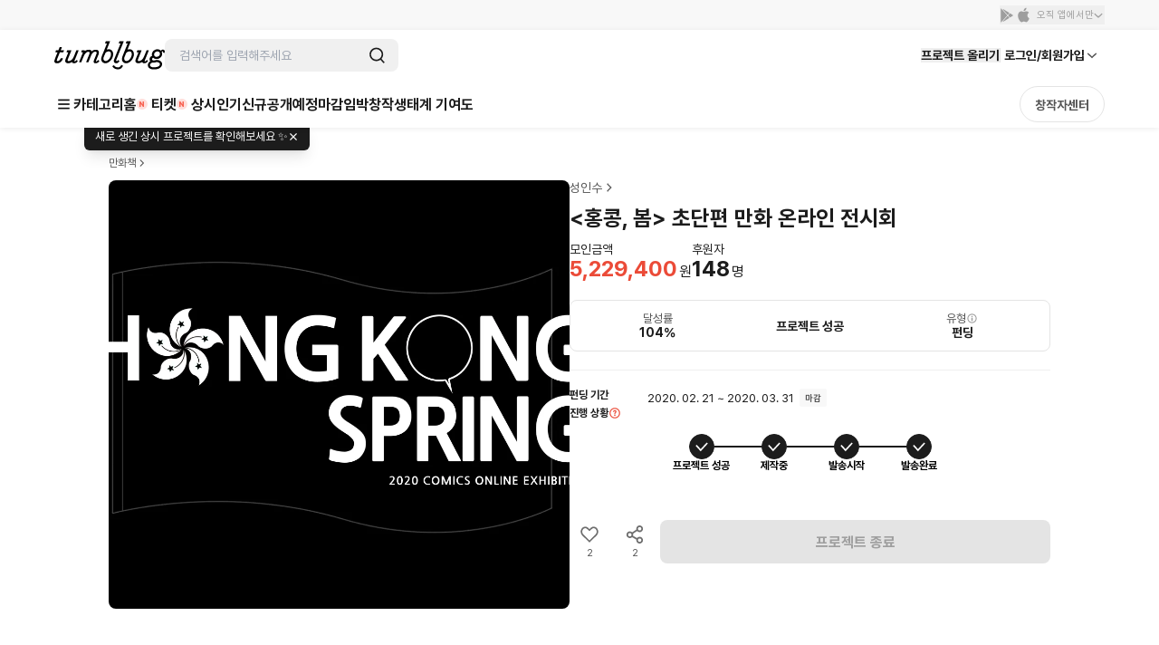

--- FILE ---
content_type: text/html; charset=utf-8
request_url: https://tumblbug.com/springhk/community/creator
body_size: 48122
content:
<!doctype html>
<html lang="ko-KR">
  <head>
    <meta charset="utf-8" />
    <title data-react-helmet="true"><홍콩, 봄> 초단편 만화 온라인 전시회 | 텀블벅 - 크리에이터를 위한 크라우드펀딩</title>
    <meta
      name="viewport"
      content="width=device-width, initial-scale=1, minimum-scale=1, maximum-scale=1, user-scalable=no"
    />
    <meta name="format-detection" content="telephone=no" />
    <meta name="naver-site-verification" content="a8743f96a21aea5fed67e1bbe536f8c92143d4b5" />
    <link rel="preconnect" href="https://tumblbug-assets.s3.ap-northeast-1.amazonaws.com" />
    <link rel="dns-prefetch" href="https://static.tumblbug.com" />
    <link rel="dns-prefetch" href="https://assets.tumblbug.com" />
    <link rel="dns-prefetch" href="https://img.tumblbug.com" />
    <link rel="dns-prefetch" href="https://tumblbug-assets.imgix.net" />
    <link rel="dns-prefetch" href="https://tumblbug-pci2.imgix.net" />
    <link rel="dns-prefetch" href="https://tumblbug-psi.imgix.net" />
    <link rel="dns-prefetch" href="https://tumblbug-upi.imgix.net" />
    <link rel="dns-prefetch" href="https://www.google-analytics.com" />
    <link rel="dns-prefetch" href="https://www.googletagmanager.com" />
    <link rel="dns-prefetch" href="https://connect.facebook.net" />
    <link rel="dns-prefetch" href="https://www.facebook.com" />
    <link rel="dns-prefetch" href="https://bc.ad.daum.net" />
    <link rel="dns-prefetch" href="https://t1.kakaocdn.net" />
    <link rel="dns-prefetch" href="https://t1.daumcdn.net" />
    <link rel="dns-prefetch" href="https://nsp.pay.naver.com" />
    <link rel="dns-prefetch" href="https://stats.g.doubleclick.net" />
    <link rel="dns-prefetch" href="https://cdn.segment.com" />
    <link rel="dns-prefetch" href="https://api.segment.io" />
    <link rel="dns-prefetch" href="https://appleid.cdn-apple.com" />
    <link rel="preconnect" href="https://cdn.jsdelivr.net" crossorigin />
    <link
      rel="stylesheet"
      as="style"
      href="https://cdn.jsdelivr.net/gh/orioncactus/pretendard@v1.3.9/dist/web/static/pretendard-dynamic-subset.min.css"
    />

    <style>
      @font-face {
        font-family: Pretendard;
        src: url('https://cdn.jsdelivr.net/gh/orioncactus/pretendard@v1.3.9/dist/web/static/pretendard-dynamic-subset.min.css')
          format('font-woff2');
      }

      body {
        font-family: Pretendard;
      }
    </style>
    
    <meta data-react-helmet="true" content="창의적인 시도를 함께 실현시키는 펀딩 커뮤니티 텀블벅에서 문화예술, 출판, 패션, 게임 까지 다양한 분야 크리에이터들의 프로젝트를 후원해주세요." name="description"/><meta data-react-helmet="true" property="fb:app_id" content="200842993269405"/><meta data-react-helmet="true" property="og:site_name" content="tumblbug"/><meta data-react-helmet="true" property="og:type" content="website"/><meta data-react-helmet="true" property="og:image" content="https://img.tumblbug.com/[base64]"/><meta data-react-helmet="true" property="og:image:width" content="620"/><meta data-react-helmet="true" property="og:image:height" content="465"/><meta data-react-helmet="true" property="og:url" content="https://tumblbug.com/springhk"/><meta data-react-helmet="true" property="og:title" content="<홍콩, 봄> 초단편 만화 온라인 전시회"/><meta data-react-helmet="true" property="og:description" content="홍콩민주화 투쟁을 제3자의 시각인 눈으로 보고 느낀 것을 만화로 표현하는 온라인 전시"/><meta data-react-helmet="true" name="twitter:site" content="tumblbug"/><meta data-react-helmet="true" name="twitter:creator" content="tumblbug"/><meta data-react-helmet="true" name="twitter:card" content="summary_large_image"/><meta data-react-helmet="true" name="twitter:image" content="https://img.tumblbug.com/[base64]"/><meta data-react-helmet="true" name="twitter:label1" content="달성률"/><meta data-react-helmet="true" name="twitter:data1" content="●●●●● 104%"/><meta data-react-helmet="true" name="twitter:label2" content="남은 시간"/><meta data-react-helmet="true" name="twitter:data2" content="0"/><meta data-react-helmet="true" name="twitter:url" content="https://tumblbug.com/springhk"/><meta data-react-helmet="true" name="twitter:title" content="<홍콩, 봄> 초단편 만화 온라인 전시회"/><meta data-react-helmet="true" name="twitter:description" content="홍콩민주화 투쟁을 제3자의 시각인 눈으로 보고 느낀 것을 만화로 표현하는 온라인 전시"/>
    <link href=https://assets.tumblbug.com/appicon/favicon/favicon-32x32.png rel="icon" type="image/x-icon">
    
  <link rel="apple-touch-icon-precomposed" href="https://assets.tumblbug.com/appicon/home-icon/apple-icon-180x180.png">
  <link rel="apple-touch-icon" sizes="120x120" href="https://assets.tumblbug.com/appicon/home-icon/apple-icon-120x120.png">
  <link rel="apple-touch-icon" sizes="152x152" href="https://assets.tumblbug.com/appicon/home-icon/apple-icon-152x152.png">
  <link rel="apple-touch-icon" sizes="180x180" href="https://assets.tumblbug.com/appicon/home-icon/apple-icon-180x180.png">

  <link rel="icon" type="image/png" sizes="48x48"  href="https://assets.tumblbug.com/appicon/home-icon/android-icon-48x48.png">
  <link rel="icon" type="image/png" sizes="72x72"  href="https://assets.tumblbug.com/appicon/home-icon/android-icon-72x72.png">
  <link rel="icon" type="image/png" sizes="96x96"  href="https://assets.tumblbug.com/appicon/home-icon/android-icon-96x96.png">
  <link rel="icon" type="image/png" sizes="144x144"  href="https://assets.tumblbug.com/appicon/home-icon/android-icon-144x144.png">
  <link rel="icon" type="image/png" sizes="192x192"  href="https://assets.tumblbug.com/appicon/home-icon/android-icon-192x192.png">

  <meta name="apple-mobile-web-app-title" content="텀블벅">
  <meta name="application-name" content="텀블벅">

    <script type="application/javascript">
      window.MOBX_STATE = {"app":{"ssrLocation":"/springhk/community/creator"},"currentUser":{"isLoading":false,"isLoaded":false,"isStarCreator":false,"isAdmin":false,"emailVerified":false,"paymentSaved":false,"isOpenPledgeHistory":false,"projectWarrantyNotificationPage":{"total":0,"totalPages":0,"pageSize":0,"hasPrevious":false,"hasNext":false,"page":1,"contents":[]},"isReceiveNewsletters":false,"isReceiveProjectNotification":false,"isReceiveFollowMail":false,"isReceiveMessageNotification":false,"isReceiveEndLikedProjectMail":false,"projectWarrantyNotificationEnableCount":0,"projectWarrantyNotificationEnableList":[]},"collectionV3Store":{"collections":{},"info":null},"projectStore":{"parent":"[Circular ~]","projects":[[null,{"preBackingId":null,"preBackingCount":0,"store":"[Circular ~.projectStore]","title":"<홍콩, 봄> 초단편 만화 온라인 전시회","shortTitle":"홍콩봄","summary":"홍콩민주화 투쟁을 제3자의 시각인 눈으로 보고 느낀 것을 만화로 표현하는 온라인 전시","permalink":"springhk","category":"webtoon-and-comics","categoryId":29,"fundingGoal":5000000,"fundingDeadline":"2020-03-31T23:59:59","introductionVideoPrefix":"","coverImageUrl":"https://img.tumblbug.com/[base64]","coverImageUrls":["https://img.tumblbug.com/[base64]"],"refundExchangePolicy":"1) 단순 변심에 의한 환불은 불가능합니다.\n2) 예상 전달일로부터 10일 이상 전달 지연 시 수수료 전액환불 가능합니다.\n3) 파손, 불량품 수령시 10일 이내로 교환이 가능합니다. 교환 시 발생하는 배송비는 (진행자 부담입니다.)\n4) 후원자가 배송지를 잘못 기재하거나 진행자에게 사전 고지 없이 배송지를 수정하여 배송사고가 발생할 경우 진행자는 책임을 지지 않습니다","uuid":"9e98e512-e0b7-4864-9ee2-d04d79d9d903","id":null,"creatorName":"성인수","fundingStatus":"succeeded_balanced","amount":5229400,"currentUserType":"User","isRewardDelivered":true,"fundingStart":"2020-02-21T13:19:44","creatorPermalink":"insoonism","creatorImageUrl":"https://img.tumblbug.com/[base64]","creatorUuid":"d6f801a8-dc1c-45e2-a13b-251dc4284cf7","editorPick":false,"likedCountCache":2,"openedAt":null,"usePrelaunch":false,"plannedAt":null,"isFixedPlan":false,"risk":null,"hasLeft":false,"sharedCountCache":2,"idusUrl":null,"isOnlyAdult":false,"pledgedCount":148,"percentage":104,"type":"FUNDING","shippingFee":0,"freeShippingMinMoney":null,"shippingType":"FREE","steadioUrl":null,"categoryName":"만화책","useCommunity":true,"coverOriginalImageUrls":["https://img.tumblbug.com/[base64]"],"backerImageUrls":["https://img.tumblbug.com/[base64]","https://img.tumblbug.com/[base64]","https://img.tumblbug.com/[base64]"],"currentUserWarranties":[],"isOngoing":false,"isBlockedByMe":false,"isBlockedByOther":false,"expectedDeliveryDate":null,"progressStatus":"DELIVERY_COMPLETE","isRewardDeliveryDelayed":false,"hasLimitedReward":true,"originalProject":null,"fancallRequest":null,"timeToLive":"","storeProjectPermalink":null,"extensions":[],"reviewGoodRate":0,"publicState":1,"openCountdown":"","expectedPaymentDate":"2020-04-01","hasPublishableCoupon":false,"postsCount":5,"banners":[],"succeeded":true,"isStarCreator":false,"isEnded":true}]],"project":{"preBackingId":null,"preBackingCount":0,"store":"[Circular ~.projectStore]","title":"<홍콩, 봄> 초단편 만화 온라인 전시회","shortTitle":"홍콩봄","summary":"홍콩민주화 투쟁을 제3자의 시각인 눈으로 보고 느낀 것을 만화로 표현하는 온라인 전시","permalink":"springhk","category":"webtoon-and-comics","categoryId":29,"fundingGoal":5000000,"fundingDeadline":"2020-03-31T23:59:59","introductionVideoPrefix":"","coverImageUrl":"https://img.tumblbug.com/[base64]","coverImageUrls":["https://img.tumblbug.com/[base64]"],"refundExchangePolicy":"1) 단순 변심에 의한 환불은 불가능합니다.\n2) 예상 전달일로부터 10일 이상 전달 지연 시 수수료 전액환불 가능합니다.\n3) 파손, 불량품 수령시 10일 이내로 교환이 가능합니다. 교환 시 발생하는 배송비는 (진행자 부담입니다.)\n4) 후원자가 배송지를 잘못 기재하거나 진행자에게 사전 고지 없이 배송지를 수정하여 배송사고가 발생할 경우 진행자는 책임을 지지 않습니다","uuid":"9e98e512-e0b7-4864-9ee2-d04d79d9d903","id":null,"creatorName":"성인수","fundingStatus":"succeeded_balanced","amount":5229400,"currentUserType":"User","isRewardDelivered":true,"fundingStart":"2020-02-21T13:19:44","creatorPermalink":"insoonism","creatorImageUrl":"https://img.tumblbug.com/[base64]","creatorUuid":"d6f801a8-dc1c-45e2-a13b-251dc4284cf7","editorPick":false,"likedCountCache":2,"openedAt":null,"usePrelaunch":false,"plannedAt":null,"isFixedPlan":false,"risk":null,"hasLeft":false,"sharedCountCache":2,"idusUrl":null,"isOnlyAdult":false,"pledgedCount":148,"percentage":104,"type":"FUNDING","shippingFee":0,"freeShippingMinMoney":null,"shippingType":"FREE","steadioUrl":null,"categoryName":"만화책","useCommunity":true,"coverOriginalImageUrls":["https://img.tumblbug.com/[base64]"],"backerImageUrls":["https://img.tumblbug.com/[base64]","https://img.tumblbug.com/[base64]","https://img.tumblbug.com/[base64]"],"currentUserWarranties":[],"isOngoing":false,"isBlockedByMe":false,"isBlockedByOther":false,"expectedDeliveryDate":null,"progressStatus":"DELIVERY_COMPLETE","isRewardDeliveryDelayed":false,"hasLimitedReward":true,"originalProject":null,"fancallRequest":null,"timeToLive":"","storeProjectPermalink":null,"extensions":[],"reviewGoodRate":0,"publicState":1,"openCountdown":"","expectedPaymentDate":"2020-04-01","hasPublishableCoupon":false,"postsCount":5,"banners":[],"succeeded":true,"isStarCreator":false,"isEnded":true},"creators":[["springhk",{"authBirthday":null,"authName":null,"biography":"2014년 독립만화사 '인수니즘 코믹스'를 설립했다. 웹툰 <세번째 삶>으로 일본에서 데뷔했고 2016년부터 팟캐스트 <성인수의 만화클래식>을 진행하고 있다. 또 만화 <바로크바로크 1권>과 공동저작인 <만화 읽고 쓰다 1, 2권>, <정신과 시간의 만화방, 2호점 SIDE B> 단행본을 텀블벅 크라우드 펀딩을 통해 출간했다. 2019년 3월 1일부터는 독립만화 플랫폼 SideB.kr을 운영하며 활발히 활동하고 있고, 2020년 부터 아크AC에서 <홀로서는 만화수업>을 진행하고 있다.","email":"insoozip@naver.com","hasUploadedProfileImage":true,"isAuth":true,"isAdult":false,"isEmailVerified":true,"isPhoneVerified":true,"hasLeft":false,"lastLoggedInAt":"2025-08-30T23:54:25","location":"innco.kr","name":"성인수","permalink":"insoonism","phoneNumber1":null,"phoneNumber2":null,"phoneNumber3":null,"pledgedProjectsCount":108,"profileImageUrl":"https://img.tumblbug.com/[base64]","publishedProjectsCount":7,"isCurrentUserAdmin":false,"isIdusCreator":false,"isSteadioCreator":false,"isStarCreator":false,"uuid":"d6f801a8-dc1c-45e2-a13b-251dc4284cf7","review":{"totalReviewCount":4,"contents":[{"projectWarrantyReviewId":188950,"body":"시대는 안타깝게 흘러가고 있지만, 그래도 모든 투쟁에는 의미가 있습니다","reviewImageUrls":[],"keywords":[],"keywordInfo":[],"createdAt":"2024-11-26T11:41:52","editedAt":null,"creatorPick":false,"backerPick":false,"reviewItems":[],"likeCount":0,"dislikeCount":0,"projectImageUrl":"https://img.tumblbug.com/[base64]","projectTitle":"<홍콩, 봄> 초단편 만화 온라인 전시회","projectUuid":"9e98e512-e0b7-4864-9ee2-d04d79d9d903","projectPermalink":"springhk","creatorFullname":"성인수","creatorPermalink":"insoonism","creatorUuid":"d6f801a8-dc1c-45e2-a13b-251dc4284cf7","comments":[],"writerImageUrl":"https://img.tumblbug.com/[base64]","writerFullname":"성인수","writerPermalink":"insoonism","writerUuid":"d6f801a8-dc1c-45e2-a13b-251dc4284cf7","writerStats":{"tier":{"level":null,"title":null,"description":null,"memberLimit":null,"imageUrl":"https://cdn.tumblbug.com/contributions/out_tier.png","iconImageUrl":null},"backingCount":0,"reviewCount":0,"isByCreator":null,"isStarCreator":null},"writerTotalReviewCount":0,"writerTotalBadgeCount":8,"isHidden":false,"isLiked":false,"isDisliked":false},{"projectWarrantyReviewId":212,"body":"소중히 잘 간직하겠습니다, 감사합니다!^^","reviewImageUrls":[],"keywords":[],"keywordInfo":[],"createdAt":"2022-01-28T18:53:02","editedAt":"2024-11-14T15:33:08","creatorPick":false,"backerPick":false,"reviewItems":[],"likeCount":0,"dislikeCount":0,"projectImageUrl":"https://img.tumblbug.com/[base64]","projectTitle":"<하고싶은 만화전> 리미티드 에디션북","projectUuid":"557be833-eacf-4677-a2d0-8462949ccfcf","projectPermalink":"hagocomics","creatorFullname":"성인수","creatorPermalink":"insoonism","creatorUuid":"d6f801a8-dc1c-45e2-a13b-251dc4284cf7","comments":[],"writerImageUrl":"https://img.tumblbug.com/[base64]","writerFullname":"성인수","writerPermalink":"insoonism","writerUuid":"d6f801a8-dc1c-45e2-a13b-251dc4284cf7","writerStats":{"tier":{"level":null,"title":null,"description":null,"memberLimit":null,"imageUrl":"https://cdn.tumblbug.com/contributions/out_tier.png","iconImageUrl":null},"backingCount":0,"reviewCount":0,"isByCreator":null,"isStarCreator":null},"writerTotalReviewCount":0,"writerTotalBadgeCount":8,"isHidden":false,"isLiked":false,"isDisliked":false}],"keywords":[]},"reviewItems":[],"followerCount":12,"totalRaisedAmount":19137499,"totalBackerCount":694,"websites":[{"id":4844,"url":"sidebkr.imweb.me"}]}]],"isProjectStoryLoaded":false,"couponList":[],"bannerList":[]},"rewardStore":{"rewards":[["9e98e512-e0b7-4864-9ee2-d04d79d9d903",[["a54cabe6-613d-414e-a282-fac9a7810278",{"id":"a54cabe6-613d-414e-a282-fac9a7810278","isSoldOut":false,"title":"배송비가 포함되어 있는 <홍콩, 봄> 아트북 소장 리워드로 추 후 판매는 없습니다.","type":"REGULAR","isRequireShipping":true,"isQuantityLimited":true,"minimumPledgeAmount":19900,"quantityLimit":500,"preBackingCount":0,"numberOfPledges":137,"order":2,"count":1,"isUserLimited":true,"userLimit":1,"isRecommended":false,"items":[{"id":"8de5ac9c-884d-45ed-bce2-681e0a85363d","optionDesc":"기재해주신 성함으로 온라인 사이트에 후원자명을 등록하도록 하겠습니다. (상호 비방을 목적이나 혐오의 표현이 있는 경우 텀블벅의 닉네임을 쓰도록 하겠습니다.)","optionType":1,"order":1,"quantity":1,"title":"온라인 전시 사이트에 후원자 성함 등재"},{"id":"c6ff3f18-e270-4ddd-91fa-9443736fd7bc","optionDesc":"","optionType":0,"order":1,"quantity":1,"title":"80 페이지 상당의 <홍콩, 봄> 아트북"},{"id":"039deed4-995c-4b65-af6d-14c8c1bc8312","optionDesc":"","optionType":0,"order":1,"quantity":1,"title":"<홍콩, 봄> 아트북에 후원자 성함 기록"}]}],["5d493bd9-0ae5-4c2c-8c21-3671b8d17fcf",{"id":"5d493bd9-0ae5-4c2c-8c21-3671b8d17fcf","isSoldOut":false,"title":"온라인 전시후원으로 사이트에 후원해주신 분들의 성함을 함께 올려드립니다.","type":"REGULAR","isRequireShipping":false,"minimumPledgeAmount":5000,"preBackingCount":0,"numberOfPledges":9,"order":1,"count":1,"isUserLimited":true,"userLimit":1,"isRecommended":false,"items":[{"id":"8de5ac9c-884d-45ed-bce2-681e0a85363d","optionDesc":"기재해주신 성함으로 온라인 사이트에 후원자명을 등록하도록 하겠습니다. (상호 비방을 목적이나 혐오의 표현이 있는 경우 텀블벅의 닉네임을 쓰도록 하겠습니다.)","optionType":1,"order":1,"quantity":1,"title":"온라인 전시 사이트에 후원자 성함 등재"}]}]]]],"extraRewards":[],"isRewardsLoaded":true,"isExtraRewardsLoaded":false},"heroStore":{"isLoaded":false},"postStore":{"_cachedProjectId":null,"_posts":[],"_communities":[],"_postsPagination":null,"_communitiesPagination":null,"postFilter":"","_comments":[],"_commentPagination":{}},"categoryStore":{"categories":null,"categoryHierarchy":null,"isLoaded":false,"mnuriCardPermitCategories":null,"paymentTypePermitCategories":{},"currentDepth1Category":null,"currentDepth2Category":null},"discoverStore":{"frontpageProjects":{}},"layerStore":{"layerData":{},"layers":[],"openedLayers":[],"hiddenLayers":[],"tooltips":{}},"userPaymentStore":{"isLoading":false,"isLoaded":false,"payments":[],"isLastPaymentAddedInPledgeModal":null},"userShippingAddressStore":{"tempShippingAddresses":[],"isLoading":false,"isLoaded":false,"shippingAddresses":[],"warrantyAddresses":{}},"accountStore":{"isLoading":false,"isLoaded":false,"emailVerified":false,"phoneVerified":false,"requested":false,"hasKakaoAccount":false,"hasNaverAccount":false,"hasFacebookAccount":false,"hasAppleAccount":false},"userProfileStore":{"isLoading":false,"isLoaded":false,"pledgeCount":0,"storePledgeCount":0,"isOpenPledgeHistory":false,"followerCount":0,"followingCount":0},"cmsPageStore":{"cmsInfo":{},"isLoaded":false},"likedProjectsStore":{"likedProjectIDs":[],"likedProjects":{},"temporaryLiked":{}},"projectWarrantyStore":{"cachedLoadedWarranties":{},"errorObj":{"contents":[],"hasNext":false,"hasPrevious":false,"page":0,"pageSize":4,"total":0,"totalPages":0},"isWarrantyCanceled":false,"loadedWarranties":{"ON_GOING":null,"SUCCESS":null,"FAILED":null,"REVIEWABLE":null},"isWarrantiesLoaded":false,"searchWord":"","isSearchingLoaded":false,"noResult":false,"warrantyDetails":{},"warrantyComplete":{},"shareUrls":{},"warrantyDetailError":null,"warrantyCompleteError":null,"shareUrlError":null,"isWarrantyDetailLoaded":false,"isWarrantyCompleteLoading":true,"isWarrantyCompleteLoaded":false},"pledgeOrderStore":{"_parent":"[Circular ~]","rewardUUIDs":[],"counts":[],"totalAmount":0,"totalDcAmount":0,"totalShippingPage":1,"shippingPageNumber":1,"project":{"id":"","title":"","summary":"","permalink":"","category":"","fundingGoal":0,"fundingDeadline":"","coverImageUrl":"","url":"","creatorName":"","fundingStatus":"","pledgesCount":0,"fundedAmount":0,"fundingStart":"","uuid":"","shortDescription":"","creatorPermalink":"","creatorUuid":"","categoryName":"","state":"","editorPick":false,"amount":0,"percentage":0,"pledgedCount":0,"timeToLive":"","backerImageUrls":[],"isOngoing":false,"isEnded":false,"isSucceeded":false,"isOnlyAdult":false,"expectedPaymentDate":"","type":"FUNDING"},"rewardList":[],"shippingList":[],"couponList":[],"selectedPaymentMethod":"CARD","paymentList":[],"selectAddress":{"id":"0","areaCodeAddress":"","isDefault":false,"oldZipcode":"","recipientName":"","recipientPhoneNo":"","streetAddress":"","zipcode":"","addressDetail":"","address":""},"selectCoupon":null,"selectPayment":{"id":"0","paymentType":"CARD","corpName":"","corpCode":"","lastFourDigits":"","cardQuota":"0","default":false},"selectRewards":[],"extraMoney":0,"options":[],"isPageLoaded":false,"tempPaymentId":"0","permalink":"","isPledgeProcess":false,"pledgeErrorCode":"","defaultPayment":false,"defaultShippingAddress":false},"projectEditorStore":{"projectPlanStore":{"projectPlan":{},"isLoading":false,"isLoaded":false,"isModifyProjectPlan":false,"isUpdatedProjectPlan":false},"editorRewardStore":{"validateItem":{},"validateReward":{},"projectEditorStore":"[Circular ~.projectEditorStore]","rewards":[],"extraRewards":[],"rewardItems":[],"reward":{"money":0,"description":"","expectedDeliveryDate":"","addressNeeded":null,"isLimited":null,"items":{},"limit":null,"isRecommended":false},"extraReward":{"money":0,"isLimited":null,"items":{},"limit":null,"addressNeeded":null},"item":{"id":"","optionDesc":"","optionType":"","quantity":"","title":""},"modifyRewardId":null,"modifyExtraRewardId":null,"modifyItemId":null,"isRewardItemsLoading":false,"isRewardItemsLoaded":false,"isRewardLoading":false,"isRewardLoaded":false,"rewardErrors":{"money":"","title":"","expectedDeliveryDate":"","addressNeeded":"","isLimited":"","isUserLimited":"","userLimit":"","items":"","limit":""},"extraRewardErrors":{"money":"","addressNeeded":"","isLimited":"","isUserLimited":"","userLimit":"","items":"","limit":""},"itemErrors":{"optionDesc":"","optionType":"","quantity":"","title":""}},"projectErrorArray":[],"project":{"editorVersion":2,"isProjectStartOver":false,"category":"","responsibilityReviewStatus":"NOT_REQUIRED","categoryId":null,"categoryName":"","certificateFiles":[],"certificateTypes":"","coverImageFileName":"","coverImageUrl":"","imageUrls":[],"creatorImageUrl":"","creatorName":"","depositAccount":null,"district":"","editorPick":false,"endDate":"","expectedPayoutDates":[],"fundingGoal":null,"fundingStart":"","isAuth":false,"isFixedPlan":false,"isOnlyAdult":false,"oldLocation":"","openedAt":"","originImageUrl":"","paidOutDates":[],"parentCategory":"","paymentDeadline":"","permalink":"","plannedAt":"","projectDescription":"","projectUuid":"","ratePlanType":null,"ratePlanBenefits":null,"region":"","shortTitle":"","startDate":"","state":"","submitType":"","summary":"","tags":[],"taxPayer":null,"title":"","url":"","usePrelaunch":false,"useCommunity":true,"type":"FUNDING","userDescription":"","refundPolicy":null,"prelaunchedAt":null,"isDepositAccount":false,"isTaxPayer":false,"isRewardDelivered":false,"fundingStatus":"draft","deadlineCountWithSuffix":{"countLeft":23,"suffix":"시간"},"categoryInfos":"","currentUserType":"Creator","openedAtTime":"","shippingType":"","fancallRequest":{"isRequestFancallAvailable":false,"useRequestFancall":false,"requestFancallFirstStartedAt":"","requestFancallEndedAt":"","requestFancallCount":0,"openedFancallProjectPermalink":""},"isStoreCreatable":false,"storeInfo":null,"expectedDeliveryDate":null,"isRewardDeliveryDelayed":false,"progressStatus":null},"modifyProjects":null,"creator":{"uuid":"","authBirthday":"","authName":"","biography":"","email":"","hasUploadedProfileImage":"","isAuth":false,"isAdult":false,"isEmailVerified":false,"isPhoneVerified":false,"lastLoggedInAt":"","location":"","name":"","permalink":"","phoneNumber1":"","phoneNumber2":"","phoneNumber3":"","pledgedProjectsCount":0,"profileImageUrl":"","publishedProjectsCount":0,"isCurrentUserAdmin":false},"lastDraftProject":{},"isLastDraftProject":false,"isValidationError":false,"isUpdateProject":false,"isProjectLoaded":false,"isStore":false,"isPermalinkCheck":true,"isSaveProjectLoad":false,"isLoadedLastDraftProject":false,"isOpenPreview":false,"isPolicyDisabled":false,"qualifyCreation":"","projectPlanRecommendedByAI":""},"notificationStore":{"isLoading":false,"totalPages":1,"currentTab":"All","hasNewNotification":false,"newNotifications":{"projectIsNew":false,"activityIsNew":false},"notifications":{"All":[],"Activity":[],"Project":[]}},"editorRewardStore":{"validateItem":{},"validateReward":{},"projectEditorStore":{"projectPlanStore":{"projectPlan":{},"isLoading":false,"isLoaded":false,"isModifyProjectPlan":false,"isUpdatedProjectPlan":false},"editorRewardStore":"[Circular ~.editorRewardStore]","projectErrorArray":[],"project":{"editorVersion":2,"isProjectStartOver":false,"category":"","responsibilityReviewStatus":"NOT_REQUIRED","categoryId":null,"categoryName":"","certificateFiles":[],"certificateTypes":"","coverImageFileName":"","coverImageUrl":"","imageUrls":[],"creatorImageUrl":"","creatorName":"","depositAccount":null,"district":"","editorPick":false,"endDate":"","expectedPayoutDates":[],"fundingGoal":null,"fundingStart":"","isAuth":false,"isFixedPlan":false,"isOnlyAdult":false,"oldLocation":"","openedAt":"","originImageUrl":"","paidOutDates":[],"parentCategory":"","paymentDeadline":"","permalink":"","plannedAt":"","projectDescription":"","projectUuid":"","ratePlanType":null,"ratePlanBenefits":null,"region":"","shortTitle":"","startDate":"","state":"","submitType":"","summary":"","tags":[],"taxPayer":null,"title":"","url":"","usePrelaunch":false,"useCommunity":true,"type":"FUNDING","userDescription":"","refundPolicy":null,"prelaunchedAt":null,"isDepositAccount":false,"isTaxPayer":false,"isRewardDelivered":false,"fundingStatus":"draft","deadlineCountWithSuffix":{"countLeft":23,"suffix":"시간"},"categoryInfos":"","currentUserType":"Creator","openedAtTime":"","shippingType":"","fancallRequest":{"isRequestFancallAvailable":false,"useRequestFancall":false,"requestFancallFirstStartedAt":"","requestFancallEndedAt":"","requestFancallCount":0,"openedFancallProjectPermalink":""},"isStoreCreatable":false,"storeInfo":null,"expectedDeliveryDate":null,"isRewardDeliveryDelayed":false,"progressStatus":null},"modifyProjects":null,"creator":{"uuid":"","authBirthday":"","authName":"","biography":"","email":"","hasUploadedProfileImage":"","isAuth":false,"isAdult":false,"isEmailVerified":false,"isPhoneVerified":false,"lastLoggedInAt":"","location":"","name":"","permalink":"","phoneNumber1":"","phoneNumber2":"","phoneNumber3":"","pledgedProjectsCount":0,"profileImageUrl":"","publishedProjectsCount":0,"isCurrentUserAdmin":false},"lastDraftProject":{},"isLastDraftProject":false,"isValidationError":false,"isUpdateProject":false,"isProjectLoaded":false,"isStore":false,"isPermalinkCheck":true,"isSaveProjectLoad":false,"isLoadedLastDraftProject":false,"isOpenPreview":false,"isPolicyDisabled":false,"qualifyCreation":"","projectPlanRecommendedByAI":""},"rewards":[],"extraRewards":[],"rewardItems":[],"reward":{"money":0,"description":"","expectedDeliveryDate":"","addressNeeded":null,"isLimited":null,"items":{},"limit":null,"isRecommended":false},"extraReward":{"money":0,"isLimited":null,"items":{},"limit":null,"addressNeeded":null},"item":{"id":"","optionDesc":"","optionType":"","quantity":"","title":""},"modifyRewardId":null,"modifyExtraRewardId":null,"modifyItemId":null,"isRewardItemsLoading":false,"isRewardItemsLoaded":false,"isRewardLoading":false,"isRewardLoaded":false,"rewardErrors":{"money":"","title":"","expectedDeliveryDate":"","addressNeeded":"","isLimited":"","isUserLimited":"","userLimit":"","items":"","limit":""},"extraRewardErrors":{"money":"","addressNeeded":"","isLimited":"","isUserLimited":"","userLimit":"","items":"","limit":""},"itemErrors":{"optionDesc":"","optionType":"","quantity":"","title":""}},"projectPlanStore":{"projectPlan":{},"isLoading":false,"isLoaded":false,"isModifyProjectPlan":false,"isUpdatedProjectPlan":false},"couponEditorStore":{"draftCoupons":[],"publishedCoupons":[]},"sheetStore":{"openedSheets":[]}};
    </script>
    <script defer src="https://nsp.pay.naver.com/sdk/js/naverpay.min.js"></script>
    <script type="application/ld+json">
      {
        "@context": "http://schema.org",
        "@type": "Organization",
        "name": "텀블벅",
        "url": "https://tumblbug.com/",
        "sameAs": [
          "https://post.naver.com/tumblbug_n",
          "https://brunch.co.kr/@tumblbug",
          "https://twitter.com/tumblbug",
          "https://www.instagram.com/tumblbug",
          "https://www.facebook.com/tumblbug"
        ]
      }
    </script>
    <link rel="stylesheet" href="/tumblbug-ui.css" />
    <style data-styled="true" data-styled-version="6.1.19">.jqzjLF{display:-webkit-inline-box;display:-webkit-inline-flex;display:-ms-inline-flexbox;display:inline-flex;-webkit-align-self:center;-ms-flex-item-align:center;-ms-grid-row-align:center;align-self:center;}/*!sc*/
.jqzjLF svg{width:1em;height:1em;}/*!sc*/
.jqzjLF.baseline svg{top:0.125em;position:relative;}/*!sc*/
data-styled.g1[id="Icon__SVGICON-sc-bv7y1u-0"]{content:"jqzjLF,"}/*!sc*/
.ixQNTP{display:-webkit-inline-box;display:-webkit-inline-flex;display:-ms-inline-flexbox;display:inline-flex;}/*!sc*/
.cuqODQ{display:-webkit-inline-box;display:-webkit-inline-flex;display:-ms-inline-flexbox;display:inline-flex;width:100%;-webkit-box-pack:center;-ms-flex-pack:center;-webkit-justify-content:center;justify-content:center;}/*!sc*/
data-styled.g43[id="LoadingIndicator__Wrapper-sc-17hfejk-0"]{content:"ixQNTP,cuqODQ,"}/*!sc*/
.eEvaLO{position:relative;}/*!sc*/
data-styled.g44[id="LoadingIndicator__InnerWrapper-sc-17hfejk-1"]{content:"eEvaLO,"}/*!sc*/
.kmvHjz{position:relative;}/*!sc*/
.kmvHjz .spectrum-CircleLoader{display:inline-block;width:32px;height:32px;position:relative;direction:ltr;}/*!sc*/
.kmvHjz .spectrum-CircleLoader-track{box-sizing:border-box;border-radius:100%;border-style:solid;width:32px;height:32px;border-width:4px;border-color:#E4E4E4;}/*!sc*/
.kmvHjz .spectrum-CircleLoader-fills{position:absolute;top:0;left:0;width:100%;height:100%;will-change:transform;-webkit-transform:translateZ(0);-moz-transform:translateZ(0);-ms-transform:translateZ(0);transform:translateZ(0);-webkit-animation:1s infinite cubic-bezier(0.25,0.78,0.48,0.89) eVkANj;animation:1s infinite cubic-bezier(0.25,0.78,0.48,0.89) eVkANj;transform-origin:center;}/*!sc*/
.kmvHjz .spectrum-CircleLoader-fill{box-sizing:border-box;border-style:solid;border-radius:100%;width:32px;height:32px;border-width:4px;border-color:#6D6D6D;}/*!sc*/
.kmvHjz .spectrum-CircleLoader-fillMask1,.kmvHjz .spectrum-CircleLoader-fillMask2{width:50%;height:100%;transform-origin:100% center;-webkit-transform:rotate(180deg);-moz-transform:rotate(180deg);-ms-transform:rotate(180deg);transform:rotate(180deg);overflow:hidden;position:absolute;}/*!sc*/
.kmvHjz .spectrum-CircleLoader-fillSubMask1,.kmvHjz .spectrum-CircleLoader-fillSubMask2{width:100%;height:100%;transform-origin:100% center;overflow:hidden;-webkit-transform:rotate(-180deg);-moz-transform:rotate(-180deg);-ms-transform:rotate(-180deg);transform:rotate(-180deg);}/*!sc*/
.kmvHjz .spectrum-CircleLoader-fillMask2{-webkit-transform:rotate(0deg);-moz-transform:rotate(0deg);-ms-transform:rotate(0deg);transform:rotate(0deg);}/*!sc*/
.kmvHjz .spectrum-CircleLoader-fillSubMask1{will-change:transform;-webkit-transform:translateZ(0);-moz-transform:translateZ(0);-ms-transform:translateZ(0);transform:translateZ(0);-webkit-animation:1s infinite linear csExBQ;animation:1s infinite linear csExBQ;}/*!sc*/
.kmvHjz .spectrum-CircleLoader-fillSubMask2{will-change:transform;-webkit-transform:translateZ(0);-moz-transform:translateZ(0);-ms-transform:translateZ(0);transform:translateZ(0);-webkit-animation:1s infinite linear iXFgaZ;animation:1s infinite linear iXFgaZ;}/*!sc*/
data-styled.g45[id="LoadingIndicator__Indeterminate-sc-17hfejk-2"]{content:"kmvHjz,"}/*!sc*/
.bOjKOH{width:100%;}/*!sc*/
@media only screen and (min-width: 1080px){.bOjKOH{max-width:1080px;margin:0 auto;}}/*!sc*/
@media only screen and (min-width: 1200px){.bOjKOH{max-width:1160px;}}/*!sc*/
data-styled.g62[id="Container__ContainerComponent-sc-1ql5ckp-0"]{content:"bOjKOH,"}/*!sc*/
.gpDAIi{width:24px;height:24px;position:relative;cursor:pointer;}/*!sc*/
data-styled.g65[id="LikeButton__Wrapper-sc-1o55w4h-0"]{content:"gpDAIi,"}/*!sc*/
.eSKUbK{display:-webkit-box;display:-webkit-flex;display:-ms-flexbox;display:flex;-webkit-align-items:center;-webkit-box-align:center;-ms-flex-align:center;align-items:center;-webkit-box-pack:center;-ms-flex-pack:center;-webkit-justify-content:center;justify-content:center;width:44px;height:48px;background:white;cursor:pointer;}/*!sc*/
.eSKUbK>div{box-sizing:border-box;display:-webkit-box;display:-webkit-flex;display:-ms-flexbox;display:flex;-webkit-flex-direction:column;-ms-flex-direction:column;flex-direction:column;-webkit-align-items:center;-webkit-box-align:center;-ms-flex-align:center;align-items:center;-webkit-box-pack:space-around;-ms-flex-pack:space-around;-webkit-justify-content:space-around;justify-content:space-around;font-size:20px;}/*!sc*/
.eSKUbK>div button::before{width:24px;height:24px;}/*!sc*/
data-styled.g69[id="DetailLikeButton__StyledLikeButton-sc-1y7sbj-0"]{content:"eSKUbK,"}/*!sc*/
.jxwAyr svg{fill:#6D6D6D!important;}/*!sc*/
data-styled.g70[id="DetailLikeButton__StyledDetailLikeButton-sc-1y7sbj-1"]{content:"jxwAyr,"}/*!sc*/
.LJKyW{margin-top:4px;font-size:11px;font-weight:normal;line-height:120%;color:#545454;text-align:center;}/*!sc*/
data-styled.g71[id="DetailLikeButton__LikeCount-sc-1y7sbj-2"]{content:"LJKyW,"}/*!sc*/
.ipVyQl{width:100%;height:48px;padding:14px 20px;border-radius:8px;white-space:nowrap;gap:4px;display:-webkit-box;display:-webkit-flex;display:-ms-flexbox;display:flex;-webkit-box-pack:center;-ms-flex-pack:center;-webkit-justify-content:center;justify-content:center;-webkit-align-items:center;-webkit-box-align:center;-ms-flex-align:center;align-items:center;border:none;font-size:16px;font-weight:bold;line-height:120%;background-color:#1C1C1C;color:white;}/*!sc*/
.ipVyQl path{fill:currentColor;}/*!sc*/
.ipVyQl:not(:disabled):hover,.ipVyQl:not(:disabled):active{background-color:black;}/*!sc*/
.ipVyQl:disabled{color:#9E9E9E;background-color:#E4E4E4;}/*!sc*/
.ipVyQl svg{width:22px;height:22px;}/*!sc*/
.eAQLRb{width:100%;height:36px;padding:14px 12px;border-radius:6px;white-space:nowrap;gap:4px;display:-webkit-box;display:-webkit-flex;display:-ms-flexbox;display:flex;-webkit-box-pack:center;-ms-flex-pack:center;-webkit-justify-content:center;justify-content:center;-webkit-align-items:center;-webkit-box-align:center;-ms-flex-align:center;align-items:center;border:none;font-size:14px;font-weight:normal;line-height:120%;background-color:white;border:1px solid #E4E4E4;color:#545454;}/*!sc*/
.eAQLRb path{fill:currentColor;}/*!sc*/
.eAQLRb:not(:disabled):hover,.eAQLRb:not(:disabled):active{background-color:#F0F0F0;}/*!sc*/
.eAQLRb:disabled{border:1px solid #E4E4E4;color:#9E9E9E;}/*!sc*/
.eAQLRb svg{width:16px;height:16px;}/*!sc*/
data-styled.g74[id="Button__ButtonContainer-sc-3xu3qe-0"]{content:"ipVyQl,eAQLRb,"}/*!sc*/
.eUCFio{position:relative;display:-webkit-box;display:-webkit-flex;display:-ms-flexbox;display:flex;width:100%;max-height:72px;max-width:1080px;-webkit-align-items:center;-webkit-box-align:center;-ms-flex-align:center;align-items:center;-webkit-box-pack:justify;-webkit-justify-content:space-between;justify-content:space-between;padding:16px;}/*!sc*/
@media only screen and (min-width: 640px){.eUCFio{padding:10px 0;}}/*!sc*/
@media only screen and (min-width: 1200px){.eUCFio{max-width:1160px;}}/*!sc*/
data-styled.g128[id="styled__HeaderUpperLayout-sc-19mfl5d-0"]{content:"eUCFio,"}/*!sc*/
.gzfLDb{cursor:pointer;-webkit-transition:scale 0.3s ease-in-out;transition:scale 0.3s ease-in-out;}/*!sc*/
.gzfLDb>svg{height:28px;width:110px;}/*!sc*/
@media only screen and (min-width: 640px){.gzfLDb>svg{height:32px;width:122px;}}/*!sc*/
data-styled.g129[id="styled__LogoWrapper-sc-19mfl5d-1"]{content:"gzfLDb,"}/*!sc*/
.dLbpKq{padding:0;}/*!sc*/
data-styled.g138[id="AppLaunchTooltip__PopoverContents-sc-34d4d6-0"]{content:"dLbpKq,"}/*!sc*/
.lkVJGU{font-size:11px;font-weight:normal;line-height:120%;color:#9E9E9E;margin-left:4px;}/*!sc*/
data-styled.g145[id="AppLaunch__AppLaunchText-sc-1wu5jp0-0"]{content:"lkVJGU,"}/*!sc*/
.frurBC{width:16px;height:16px;}/*!sc*/
.frurBC path{fill:#9E9E9E;}/*!sc*/
data-styled.g146[id="AppLaunch__PlayStoreIcon-sc-1wu5jp0-1"]{content:"frurBC,"}/*!sc*/
.hCnUW{width:21px;height:21px;}/*!sc*/
.hCnUW path{fill:#9E9E9E;}/*!sc*/
data-styled.g147[id="AppLaunch__AppleIcon-sc-1wu5jp0-2"]{content:"hCnUW,"}/*!sc*/
.fwmEJx{width:100%;padding:6px 0;background-color:#F8F8F8;}/*!sc*/
@media only screen and (min-width: 640px){.fwmEJx{padding:6px 16px;}}/*!sc*/
data-styled.g148[id="AppLaunch__AppLaunchWrapper-sc-1wu5jp0-3"]{content:"fwmEJx,"}/*!sc*/
.exHSaQ{max-width:1160px;margin:0 auto;display:-webkit-box;display:-webkit-flex;display:-ms-flexbox;display:flex;-webkit-box-pack:end;-ms-flex-pack:end;-webkit-justify-content:flex-end;justify-content:flex-end;}/*!sc*/
data-styled.g149[id="AppLaunch__AppLaunchContainer-sc-1wu5jp0-4"]{content:"exHSaQ,"}/*!sc*/
.gwVWAl{display:-webkit-box;display:-webkit-flex;display:-ms-flexbox;display:flex;-webkit-align-items:center;-webkit-box-align:center;-ms-flex-align:center;align-items:center;-webkit-box-pack:center;-ms-flex-pack:center;-webkit-justify-content:center;justify-content:center;gap:4px;}/*!sc*/
data-styled.g150[id="AppLaunch__AppLaunchButton-sc-1wu5jp0-5"]{content:"gwVWAl,"}/*!sc*/
.epvGym{width:14px;height:14px;margin-left:-2px;}/*!sc*/
.epvGym path{fill:#9E9E9E;}/*!sc*/
data-styled.g151[id="AppLaunch__StyledIconArrowDown-sc-1wu5jp0-6"]{content:"epvGym,"}/*!sc*/
.cPHIwr{white-space:nowrap;min-height:52px;position:relative;display:-webkit-box;display:-webkit-flex;display:-ms-flexbox;display:flex;-webkit-align-items:center;-webkit-box-align:center;-ms-flex-align:center;align-items:center;-webkit-box-pack:center;-ms-flex-pack:center;-webkit-justify-content:center;justify-content:center;font-size:16px;font-weight:bold;line-height:120%;color:#1C1C1C;cursor:pointer;-webkit-flex-shrink:0;-ms-flex-negative:0;flex-shrink:0;-webkit-transition:all 0.2s ease-in-out;transition:all 0.2s ease-in-out;}/*!sc*/
.cPHIwr svg rect{-webkit-transition:fill 0.2s ease-in-out;transition:fill 0.2s ease-in-out;}/*!sc*/
.cPHIwr:hover{color:#fe5f4c;-webkit-transition:all 0.2s ease-in-out;transition:all 0.2s ease-in-out;}/*!sc*/
.cPHIwr:last-child{margin-right:16px;}/*!sc*/
data-styled.g152[id="CategoryItem__StyledCategoryItem-sc-76i2pu-0"]{content:"cPHIwr,"}/*!sc*/
.btvdxx{margin-right:4px;}/*!sc*/
data-styled.g153[id="CategoryItem__StyledIconNewBadge-sc-76i2pu-1"]{content:"btvdxx,"}/*!sc*/
.dDXQbj{display:-webkit-box;display:-webkit-flex;display:-ms-flexbox;display:flex;-webkit-align-items:center;-webkit-box-align:center;-ms-flex-align:center;align-items:center;gap:4px;padding:8px 12px;}/*!sc*/
data-styled.g154[id="CategoryItemWithTooltip__StyledPopoverContent-sc-12svrcd-0"]{content:"dDXQbj,"}/*!sc*/
.bmAHwK{position:relative;background:#fff;display:-webkit-box;display:-webkit-flex;display:-ms-flexbox;display:flex;-webkit-align-items:center;-webkit-box-align:center;-ms-flex-align:center;align-items:center;-webkit-flex-direction:column;-ms-flex-direction:column;flex-direction:column;-webkit-box-pack:center;-ms-flex-pack:center;-webkit-justify-content:center;justify-content:center;width:100%;min-height:52px;z-index:300;}/*!sc*/
.bmAHwK.isFixedHeader{position:relative;}/*!sc*/
data-styled.g163[id="HeaderBottom__HeaderContentLayout-sc-eyitrz-0"]{content:"bmAHwK,"}/*!sc*/
.LhIVR{position:relative;display:-webkit-box;display:-webkit-flex;display:-ms-flexbox;display:flex;width:100%;max-width:1080px;min-height:52px;background:#fff;-webkit-align-items:center;-webkit-box-align:center;-ms-flex-align:center;align-items:center;-webkit-box-pack:justify;-webkit-justify-content:space-between;justify-content:space-between;}/*!sc*/
@media only screen and (min-width: 1200px){.LhIVR{max-width:1160px;padding:0;}}/*!sc*/
data-styled.g164[id="HeaderBottom__SearchBar-sc-eyitrz-1"]{content:"LhIVR,"}/*!sc*/
.fKtmjV{position:relative;display:-webkit-box;display:-webkit-flex;display:-ms-flexbox;display:flex;gap:20px;padding:0 16px;width:100%;min-height:52px;-webkit-align-items:center;-webkit-box-align:center;-ms-flex-align:center;align-items:center;-webkit-overflow-scrolling:touch;-webkit-box-flex-wrap:nowrap;-webkit-flex-wrap:nowrap;-ms-flex-wrap:nowrap;flex-wrap:nowrap;-webkit-user-select:none;-moz-user-select:none;-ms-user-select:none;user-select:none;overflow-x:auto;}/*!sc*/
.fKtmjV::-webkit-scrollbar{display:none;}/*!sc*/
@media only screen and (min-width: 640px){.fKtmjV{gap:30px;padding:0;}}/*!sc*/
data-styled.g165[id="HeaderBottom__CategorySection-sc-eyitrz-2"]{content:"fKtmjV,"}/*!sc*/
.fnGbgs{min-height:52px;position:relative;display:-webkit-inline-box;display:-webkit-inline-flex;display:-ms-inline-flexbox;display:inline-flex;-webkit-align-items:center;-webkit-box-align:center;-ms-flex-align:center;align-items:center;-webkit-box-pack:center;-ms-flex-pack:center;-webkit-justify-content:center;justify-content:center;gap:4px;font-size:16px;font-weight:bold;line-height:120%;color:#1C1C1C;cursor:pointer;-webkit-flex-shrink:0;-ms-flex-negative:0;flex-shrink:0;-webkit-transition:all 0.2s ease-in-out;transition:all 0.2s ease-in-out;}/*!sc*/
.fnGbgs svg rect{-webkit-transition:fill 0.2s ease-in-out;transition:fill 0.2s ease-in-out;}/*!sc*/
.fnGbgs:hover{color:#fe5f4c;-webkit-transition:all 0.2s ease-in-out;transition:all 0.2s ease-in-out;}/*!sc*/
data-styled.g166[id="HeaderBottom__CategoryItem-sc-eyitrz-3"]{content:"fnGbgs,"}/*!sc*/
.liXzX{display:none;border-radius:30px;-webkit-flex-shrink:0;-ms-flex-negative:0;flex-shrink:0;}/*!sc*/
@media only screen and (min-width: 640px){.liXzX{display:block;margin-left:16px;}}/*!sc*/
data-styled.g171[id="HeaderBottom__StyledButton-sc-eyitrz-8"]{content:"liXzX,"}/*!sc*/
.etoseS{position:relative;display:-webkit-box;display:-webkit-flex;display:-ms-flexbox;display:flex;-webkit-align-items:center;-webkit-box-align:center;-ms-flex-align:center;align-items:center;-webkit-box-pack:center;-ms-flex-pack:center;-webkit-justify-content:center;justify-content:center;cursor:pointer;}/*!sc*/
@media only screen and (min-width: 640px){.etoseS{display:-webkit-box;display:-webkit-flex;display:-ms-flexbox;display:flex;-webkit-align-items:center;-webkit-box-align:center;-ms-flex-align:center;align-items:center;gap:4px;border-radius:40px;background:transparent;padding:4px 6px 4px 4px;}}/*!sc*/
data-styled.g173[id="UserProfileButton__UserButtonWrapper-sc-1amdfbl-1"]{content:"etoseS,"}/*!sc*/
.ckKwzw{position:relative;min-width:30px;max-height:44px;padding:0px;font-size:14px;font-weight:bold;line-height:120%;color:#1C1C1C;}/*!sc*/
data-styled.g174[id="UserProfileButton__UserButton-sc-1amdfbl-2"]{content:"ckKwzw,"}/*!sc*/
.jngVFX{width:16px;height:16px;-webkit-transition:-webkit-transform 0.3s ease-in-out;transition:transform 0.3s ease-in-out;}/*!sc*/
.jngVFX path{fill:#545454;}/*!sc*/
data-styled.g176[id="UserProfileButton__StyledIconArrowDown-sc-1amdfbl-4"]{content:"jngVFX,"}/*!sc*/
.iOXYEA{cursor:pointer;font-size:14px;font-weight:bold;line-height:120%;color:#1C1C1C;}/*!sc*/
data-styled.g177[id="HeaderTop__ProjectEditorButton-sc-4pc83z-0"]{content:"iOXYEA,"}/*!sc*/
.hLtWCe{display:-webkit-box;display:-webkit-flex;display:-ms-flexbox;display:flex;-webkit-align-items:center;-webkit-box-align:center;-ms-flex-align:center;align-items:center;gap:20px;}/*!sc*/
data-styled.g181[id="HeaderTop__HeaderTopLeftContainer-sc-4pc83z-4"]{content:"hLtWCe,"}/*!sc*/
.iVPgIE{z-index:300;position:relative;padding:6px 12px 6px 16px;height:36px;display:-webkit-box;display:-webkit-flex;display:-ms-flexbox;display:flex;-webkit-align-items:center;-webkit-box-align:center;-ms-flex-align:center;align-items:center;border-radius:8px;background:#F0F0F0;}/*!sc*/
@media only screen and (min-width: 768px){.iVPgIE{width:258px;}}/*!sc*/
data-styled.g182[id="HeaderTop__SearchInputWrapper-sc-4pc83z-5"]{content:"iVPgIE,"}/*!sc*/
.hqdWhL{width:100%;border:none;font-size:14px;font-weight:normal;line-height:150%;background:#F0F0F0;color:#9E9E9E;-webkit-appearance:none;-moz-appearance:none;-ms-appearance:none;appearance:none;outline:none;}/*!sc*/
.hqdWhL:focus{outline:none;}/*!sc*/
data-styled.g183[id="HeaderTop__SearchInput-sc-4pc83z-6"]{content:"hqdWhL,"}/*!sc*/
.icGSlW{position:absolute;right:12px;display:-webkit-inline-box;display:-webkit-inline-flex;display:-ms-inline-flexbox;display:inline-flex;width:24px;height:24px;-webkit-align-items:center;-webkit-box-align:center;-ms-flex-align:center;align-items:center;-webkit-box-pack:center;-ms-flex-pack:center;-webkit-justify-content:center;justify-content:center;}/*!sc*/
data-styled.g184[id="HeaderTop__SearchIconWrapper-sc-4pc83z-7"]{content:"icGSlW,"}/*!sc*/
.edWoml path{fill:#1C1C1C;}/*!sc*/
data-styled.g185[id="HeaderTop__StyledSearchIcon-sc-4pc83z-8"]{content:"edWoml,"}/*!sc*/
.ivednb{display:-webkit-box;display:-webkit-flex;display:-ms-flexbox;display:flex;-webkit-align-items:center;-webkit-box-align:center;-ms-flex-align:center;align-items:center;-webkit-box-pack:center;-ms-flex-pack:center;-webkit-justify-content:center;justify-content:center;gap:16px;}/*!sc*/
@media only screen and (min-width: 640px){.ivednb{gap:20px;}}/*!sc*/
data-styled.g187[id="HeaderTop__StatusWrapper-sc-4pc83z-10"]{content:"ivednb,"}/*!sc*/
.cnIIjg{cursor:pointer;display:inline-block;min-height:1em;outline:none;border:none;vertical-align:baseline;box-shadow:0px 0px 0px 1px transparent inset,0px 0em 0px 0px rgba(0,0,0,0.1) inset;-webkit-user-select:none;-moz-user-select:none;-ms-user-select:none;user-select:none;-webkit-transition:opacity 0.1s ease,background-color 0.1s ease,color 0.1s ease,box-shadow 0.1s ease,background 0.1s ease;transition:opacity 0.1s ease,background-color 0.1s ease,color 0.1s ease,box-shadow 0.1s ease,background 0.1s ease;-webkit-tap-highlight-color:transparent;margin:0 0.25em 0 0;border-radius:0.28571429rem;text-transform:none;text-shadow:none;font-weight:bold;line-height:1em;font-style:normal;text-align:center;-webkit-text-decoration:none;text-decoration:none;color:rgba(0,0,0,0.6);background-color:#e7e7e7;padding:1em 1.5em;font-size:1em;opacity:1;}/*!sc*/
.cnIIjg >i{margin:0 0.42857143em 0 -0.21428571em;}/*!sc*/
.cnIIjg:hover,.cnIIjg:focus,.cnIIjg:active{background-color:#d9d9d9;color:rgba(0,0,0,8);}/*!sc*/
data-styled.g237[id="Button-sc-r72ys3-0"]{content:"cnIIjg,"}/*!sc*/
.fYQHpr{position:relative;display:-webkit-box;display:-webkit-flex;display:-ms-flexbox;display:flex;-webkit-flex-direction:column;-ms-flex-direction:column;flex-direction:column;width:100%;background:#ffffff;-webkit-box-pack:center;-ms-flex-pack:center;-webkit-justify-content:center;justify-content:center;z-index:300;box-shadow:0px 1px 6px rgb(0 0 0 / 8%);}/*!sc*/
@media only screen and (min-width: 640px){.fYQHpr{padding:0 16px;}}/*!sc*/
@media only screen and (min-width: 992px){.fYQHpr{padding:0 20px;}}/*!sc*/
data-styled.g249[id="TumblbugHeader__HeaderLayout-sc-1rtle7o-0"]{content:"fYQHpr,"}/*!sc*/
.jYtyFB{position:relative;display:-webkit-box;display:-webkit-flex;display:-ms-flexbox;display:flex;width:100%;height:auto;-webkit-align-items:center;-webkit-box-align:center;-ms-flex-align:center;align-items:center;-webkit-flex-direction:column;-ms-flex-direction:column;flex-direction:column;}/*!sc*/
data-styled.g250[id="TumblbugHeader__HeaderWrapper-sc-1rtle7o-1"]{content:"jYtyFB,"}/*!sc*/
.dlsAnK{background-color:white;}/*!sc*/
data-styled.g252[id="HeaderOnlyLayout__Wrapper-sc-wcwwrs-0"]{content:"dlsAnK,"}/*!sc*/
.jjggsR{height:12px;}/*!sc*/
data-styled.g316[id="Spacing__Wrapper-sc-126lc0v-0"]{content:"jjggsR,"}/*!sc*/
.cXNzk{display:inline-block;background-image:url(https://img.tumblbug.com/[base64]);-webkit-background-size:cover;background-size:cover;-webkit-background-position:50% 38%;background-position:50% 38%;width:68px;height:68px;border-radius:50%;box-shadow:0 0 1px 0 rgba(208,208,208,1) inset,0 0 1px 0 rgba(208,208,208,1);margin-right:14px;margin-top:0;}/*!sc*/
data-styled.g332[id="ProfileImg__StyledProfileImg-sc-108k6qw-0"]{content:"cXNzk,"}/*!sc*/
.vIzQG{display:-webkit-box!important;display:-webkit-flex!important;display:-ms-flexbox!important;display:flex!important;opacity:0!important;position:absolute;cursor:pointer;left:0;top:0;width:100%!important;height:100%!important;border-radius:50%;background:#fff;border:1px solid #D0D0D0;margin:0!important;transition-property:opacity,border;transition-duration:0.2s;transition-timing-function:ease-in;-webkit-box-pack:center;-ms-flex-pack:center;-webkit-justify-content:center;justify-content:center;-webkit-align-items:center;-webkit-box-align:center;-ms-flex-align:center;align-items:center;overflow:hidden;}/*!sc*/
.vIzQG svg{fill:#0d0d0d;width:18px;opacity:0;transition-property:opacity;transition-duration:0.2s;transition-timing-function:ease-in;}/*!sc*/
.vIzQG.animate{opacity:0.8!important;}/*!sc*/
.vIzQG.animate svg{opacity:0.5;}/*!sc*/
@media only screen and (min-width: 1080px){.vIzQG svg{width:24px;}}/*!sc*/
data-styled.g519[id="ScrollTop__StyledIcon-sc-q8wikd-0"]{content:"vIzQG,"}/*!sc*/
.iDVPLD{position:fixed;width:42px;height:42px;right:16px;bottom:72px;bottom:calc(constant(safe-area-inset-bottom) + 72px);bottom:calc(env(safe-area-inset-bottom) + 72px);z-index:999;display:none;}/*!sc*/
.iDVPLD:hover .ScrollTop__StyledIcon-sc-q8wikd-0 svg{opacity:1;}/*!sc*/
@media only screen and (min-width: 1080px){.iDVPLD{width:56px;height:56px;bottom:24px;right:24px;}}/*!sc*/
data-styled.g520[id="ScrollTop__ScrollTopBtnWrapper-sc-q8wikd-1"]{content:"iDVPLD,"}/*!sc*/
.hnzKcF{width:0;height:0;border:0;border-radius:50%;text-indent:-100em;overflow:hidden;padding:0;outline:none;position:absolute;background:transparent;z-index:2;}/*!sc*/
.hnzKcF span{position:relative;}/*!sc*/
.hnzKcF:active{outline:none;}/*!sc*/
data-styled.g521[id="ScrollTop__ScrollTopBtn-sc-q8wikd-2"]{content:"hnzKcF,"}/*!sc*/
.jvJtsx{display:-webkit-box;display:-webkit-flex;display:-ms-flexbox;display:flex;-webkit-align-items:center;-webkit-box-align:center;-ms-flex-align:center;align-items:center;-webkit-box-pack:center;-ms-flex-pack:center;-webkit-justify-content:center;justify-content:center;}/*!sc*/
data-styled.g522[id="LoadingIndicator__Container-sc-1l5ol12-0"]{content:"jvJtsx,"}/*!sc*/
.lleWQh{height:100%;}/*!sc*/
data-styled.g523[id="LoadingIndicator__CenteringContainer-sc-1l5ol12-1"]{content:"lleWQh,"}/*!sc*/
.fXCoEv{position:relative;vertical-align:middle;margin:2rem 0;}/*!sc*/
data-styled.g525[id="LoadingIndicator__Wrapper-sc-1l5ol12-3"]{content:"fXCoEv,"}/*!sc*/
.fyeBUb{background:black;float:left;width:8px;height:8px;border-radius:50%;margin-right:5px;-webkit-animation:ixzGqa 0.65s infinite;animation:ixzGqa 0.65s infinite;}/*!sc*/
data-styled.g526[id="LoadingIndicator__Circle-sc-1l5ol12-4"]{content:"fyeBUb,"}/*!sc*/
.hHfpYB{-webkit-animation-delay:-0.1s;animation-delay:-0.1s;}/*!sc*/
data-styled.g527[id="LoadingIndicator__Circle2-sc-1l5ol12-5"]{content:"hHfpYB,"}/*!sc*/
.TteKI{-webkit-animation-delay:-0.2s;animation-delay:-0.2s;}/*!sc*/
data-styled.g528[id="LoadingIndicator__Circle3-sc-1l5ol12-6"]{content:"TteKI,"}/*!sc*/
.bjPyPI{position:relative;width:100%;height:auto;margin:0 auto;padding:0;}/*!sc*/
@media only screen and (min-width: 1080px){.bjPyPI{width:1032px;margin:0 auto;}}/*!sc*/
@media only screen and (min-width: 1080px){.bjPyPI{width:1080px;}}/*!sc*/
@media only screen and (min-width: 1200px){.bjPyPI{width:1160px;}}/*!sc*/
data-styled.g529[id="Container-sc-jw426m-0"]{content:"bjPyPI,"}/*!sc*/
@-webkit-keyframes ixzGqa{0%{-webkit-transform:translateY(0%);-moz-transform:translateY(0%);-ms-transform:translateY(0%);transform:translateY(0%);opacity:1;}50%{-webkit-transform:translateY(100%);-moz-transform:translateY(100%);-ms-transform:translateY(100%);transform:translateY(100%);opacity:.3;}100%{-webkit-transform:translateY(0%);-moz-transform:translateY(0%);-ms-transform:translateY(0%);transform:translateY(0%);opacity:1;}}/*!sc*/
@keyframes ixzGqa{0%{-webkit-transform:translateY(0%);-moz-transform:translateY(0%);-ms-transform:translateY(0%);transform:translateY(0%);opacity:1;}50%{-webkit-transform:translateY(100%);-moz-transform:translateY(100%);-ms-transform:translateY(100%);transform:translateY(100%);opacity:.3;}100%{-webkit-transform:translateY(0%);-moz-transform:translateY(0%);-ms-transform:translateY(0%);transform:translateY(0%);opacity:1;}}/*!sc*/
data-styled.g710[id="sc-keyframes-ixzGqa"]{content:"ixzGqa,"}/*!sc*/
.blGqeR{text-align:center;margin-top:24px;}/*!sc*/
data-styled.g870[id="RewardsSection__LoadingContainer-sc-tn7z16-0"]{content:"blGqeR,"}/*!sc*/
.fBZBwl{background:#fff;padding:32px 0 0;}/*!sc*/
@media only screen and (min-width: 1080px){.fBZBwl{padding:48px 0 0;}}/*!sc*/
data-styled.g881[id="ProjectListSliderWithCard__StyledLoadingIndicator-sc-gvfou6-2"]{content:"fBZBwl,"}/*!sc*/
.bwPSYX{width:100%;}/*!sc*/
data-styled.g882[id="ProjectListSliderWithCard__ListWrapper-sc-gvfou6-3"]{content:"bwPSYX,"}/*!sc*/
.cYcqqS .card-wrapper{padding-top:20px!important;padding-bottom:20px!important;}/*!sc*/
@media only screen and (min-width: 1080px){.cYcqqS{width:100%;}}/*!sc*/
data-styled.g885[id="RecommendWarrantierProjects__ProjectSlideListWithCard-sc-ga3444-0"]{content:"cYcqqS,"}/*!sc*/
.eLfIOl{background:white;padding-top:36px;}/*!sc*/
@media only screen and (min-width: 1080px){.eLfIOl{padding-top:32px;}}/*!sc*/
data-styled.g887[id="RecommendWarrantierProjects__Wrapper-sc-ga3444-2"]{content:"eLfIOl,"}/*!sc*/
.ePVpmn{padding:0;}/*!sc*/
@media only screen and (min-width: 1080px){.ePVpmn{max-width:1032px;}}/*!sc*/
data-styled.g888[id="RecommendWarrantierProjects__StyledContainer-sc-ga3444-3"]{content:"ePVpmn,"}/*!sc*/
.fxiKWB{font-size:18px;line-height:27px;letter-spacing:-0.020em;color:#3D3D3D;font-weight:bold;margin:0 0 18px 16px;position:relative;}/*!sc*/
@media only screen and (min-width: 1080px){.fxiKWB{font-size:20px;line-height:29px;letter-spacing:-0.025em;margin:0 0 20px;}}/*!sc*/
data-styled.g889[id="RecommendWarrantierProjects__Title-sc-ga3444-4"]{content:"fxiKWB,"}/*!sc*/
.dpLTez{display:-webkit-box;display:-webkit-flex;display:-ms-flexbox;display:flex;font-size:14px;line-height:24px;letter-spacing:-0.015em;font-weight:400;color:#6D6D6D;position:absolute;top:0;right:16px;}/*!sc*/
@media only screen and (min-width: 1080px){.dpLTez{font-size:16px;line-height:27px;letter-spacing:-0.020em;right:0;}}/*!sc*/
data-styled.g890[id="RecommendWarrantierProjects__ViewTotalProjectsTopLink-sc-ga3444-5"]{content:"dpLTez,"}/*!sc*/
.fOYSAQ .card-wrapper{padding-top:20px!important;padding-bottom:20px!important;}/*!sc*/
@media only screen and (min-width: 1080px){.fOYSAQ{width:100%;}}/*!sc*/
data-styled.g891[id="SimilarProjects__StyledProjectSlideListWithCard-sc-1canl7l-0"]{content:"fOYSAQ,"}/*!sc*/
.dvwpQo{background:white;padding-top:36px;}/*!sc*/
@media only screen and (min-width: 1080px){.dvwpQo{padding-top:32px;}}/*!sc*/
data-styled.g893[id="SimilarProjects__Wrapper-sc-1canl7l-2"]{content:"dvwpQo,"}/*!sc*/
.izJaoO{padding:0;}/*!sc*/
@media only screen and (min-width: 1080px){.izJaoO{max-width:1032px;}}/*!sc*/
data-styled.g894[id="SimilarProjects__StyledContainer-sc-1canl7l-3"]{content:"izJaoO,"}/*!sc*/
.bnpYHc{font-size:18px;line-height:27px;letter-spacing:-0.020em;color:#3D3D3D;font-weight:bold;margin:0 0 18px 16px;position:relative;}/*!sc*/
@media only screen and (min-width: 1080px){.bnpYHc{font-size:20px;line-height:29px;letter-spacing:-0.025em;margin:0 0 20px;}}/*!sc*/
data-styled.g895[id="SimilarProjects__Title-sc-1canl7l-4"]{content:"bnpYHc,"}/*!sc*/
.liyFDG{display:-webkit-box;display:-webkit-flex;display:-ms-flexbox;display:flex;font-size:14px;line-height:24px;letter-spacing:-0.015em;font-weight:400;color:#6D6D6D;position:absolute;top:0;right:16px;}/*!sc*/
@media only screen and (min-width: 1080px){.liyFDG{font-size:16px;line-height:27px;letter-spacing:-0.020em;right:0;}}/*!sc*/
data-styled.g896[id="SimilarProjects__ViewTotalProjectsTopLink-sc-1canl7l-5"]{content:"liyFDG,"}/*!sc*/
.ffKfRX .card-wrapper{padding-top:20px!important;padding-bottom:20px!important;}/*!sc*/
@media only screen and (min-width: 1080px){.ffKfRX{width:100%;}}/*!sc*/
data-styled.g897[id="AdsProjects__StyledProjectListSliderWithCard-sc-5xog41-0"]{content:"ffKfRX,"}/*!sc*/
.emvkAZ{background:white;padding-top:36px;}/*!sc*/
@media only screen and (min-width: 1080px){.emvkAZ{padding-top:32px;}}/*!sc*/
data-styled.g899[id="AdsProjects__Wrapper-sc-5xog41-2"]{content:"emvkAZ,"}/*!sc*/
.fVbXDj{padding:0;}/*!sc*/
@media only screen and (min-width: 1080px){.fVbXDj{max-width:1032px;}}/*!sc*/
data-styled.g900[id="AdsProjects__StyledContainer-sc-5xog41-3"]{content:"fVbXDj,"}/*!sc*/
.fnxZIH{display:-webkit-box;display:-webkit-flex;display:-ms-flexbox;display:flex;-webkit-align-items:center;-webkit-box-align:center;-ms-flex-align:center;align-items:center;gap:10px;font-size:18px;line-height:27px;letter-spacing:-0.020em;color:#3D3D3D;font-weight:bold;margin:0 0 18px 16px;position:relative;}/*!sc*/
@media only screen and (min-width: 1080px){.fnxZIH{font-size:20px;line-height:29px;letter-spacing:-0.025em;margin:0 0 20px;}}/*!sc*/
data-styled.g901[id="AdsProjects__StyledTitle-sc-5xog41-4"]{content:"fnxZIH,"}/*!sc*/
.bESetW{display:-webkit-box;display:-webkit-flex;display:-ms-flexbox;display:flex;width:25px;height:19px;-webkit-align-items:center;-webkit-box-align:center;-ms-flex-align:center;align-items:center;-webkit-box-pack:center;-ms-flex-pack:center;-webkit-justify-content:center;justify-content:center;border-radius:2px;font-weight:700;font-size:11px;line-height:16px;text-align:center;color:#E4E4E4;border:1px solid #E4E4E4;}/*!sc*/
data-styled.g902[id="AdsProjects__StyledAdsBadge-sc-5xog41-5"]{content:"bESetW,"}/*!sc*/
.QUZUs{width:100%;}/*!sc*/
data-styled.g913[id="FollowButton__FollowButtonContainer-sc-1xps2bs-0"]{content:"QUZUs,"}/*!sc*/
.elJaAm{z-index:400;}/*!sc*/
data-styled.g914[id="FollowButton__StyledPeakTooltip-sc-1xps2bs-1"]{content:"elJaAm,"}/*!sc*/
.fMwFzv{display:-webkit-box;display:-webkit-flex;display:-ms-flexbox;display:flex;-webkit-flex-direction:row;-ms-flex-direction:row;flex-direction:row;-webkit-align-items:center;-webkit-box-align:center;-ms-flex-align:center;align-items:center;-webkit-box-pack:justify;-webkit-justify-content:space-between;justify-content:space-between;gap:8px;}/*!sc*/
data-styled.g916[id="ButtonSection__ButtonsWrapper-sc-5zujht-0"]{content:"fMwFzv,"}/*!sc*/
.dSxixw{display:-webkit-box;display:-webkit-flex;display:-ms-flexbox;display:flex;width:50%;cursor:pointer;}/*!sc*/
.dSxixw:focus{outline:none;}/*!sc*/
data-styled.g917[id="ButtonSection__ButtonContainer-sc-5zujht-1"]{content:"dSxixw,"}/*!sc*/
.edxJkN{width:16px;height:16px;}/*!sc*/
.edxJkN path{fill:#545454;}/*!sc*/
data-styled.g918[id="ButtonSection__StyledSVGIcon-sc-5zujht-2"]{content:"edxJkN,"}/*!sc*/
.bSuaBD{display:-ms-grid;display:grid;-ms-grid-auto-flow:column;grid-auto-flow:column;-ms-grid-auto-columns:1fr;grid-auto-columns:1fr;-webkit-align-items:center;-webkit-box-align:center;-ms-flex-align:center;align-items:center;justify-items:center;gap:8px;}/*!sc*/
data-styled.g1074[id="CreatorHistoryInformation__CreatorHistoryInformationWrapper-sc-1y7wakl-0"]{content:"bSuaBD,"}/*!sc*/
.gLHyck{display:-webkit-box;display:-webkit-flex;display:-ms-flexbox;display:flex;-webkit-flex-direction:column;-ms-flex-direction:column;flex-direction:column;gap:4px;}/*!sc*/
data-styled.g1075[id="CreatorHistoryInformation__CreatorHistoryInformationItem-sc-1y7wakl-1"]{content:"gLHyck,"}/*!sc*/
.cQgaBs{color:#545454;font-size:12px;font-weight:normal;line-height:120%;}/*!sc*/
data-styled.g1076[id="CreatorHistoryInformation__CreatorHistoryInformationItemLabel-sc-1y7wakl-2"]{content:"cQgaBs,"}/*!sc*/
.iMrKGH{color:#1C1C1C;text-align:center;font-size:14px;font-weight:bold;line-height:120%;}/*!sc*/
data-styled.g1077[id="CreatorHistoryInformation__CreatorHistoryInformationItemValue-sc-1y7wakl-3"]{content:"iMrKGH,"}/*!sc*/
.koMAze{display:-webkit-box;display:-webkit-flex;display:-ms-flexbox;display:flex;-webkit-flex-direction:column;-ms-flex-direction:column;flex-direction:column;}/*!sc*/
@media only screen and (min-width: 1080px){.koMAze{gap:24px;}}/*!sc*/
data-styled.g1078[id="CreatorCard__CreatorCardWrapper-sc-1diqb1o-0"]{content:"koMAze,"}/*!sc*/
.cwhcjG{width:calc(100% + 32px);height:1px;background:#F0F0F0;margin:20px -16px;}/*!sc*/
@media only screen and (min-width: 1080px){.cwhcjG{display:none;}}/*!sc*/
data-styled.g1079[id="CreatorCard__MobileHorizontalLine-sc-1diqb1o-1"]{content:"cwhcjG,"}/*!sc*/
.kxQJHk{width:100%;height:1px;background:#F0F0F0;}/*!sc*/
data-styled.g1082[id="CreatorCard__HorizontalLine-sc-1diqb1o-4"]{content:"kxQJHk,"}/*!sc*/
.iglDxW{border-radius:12px;border:1px solid #E4E4E4;background:#FFFFFF;box-shadow:0px 1px 0px 0px rgba(0,0,0,0.03),0px 1px 6px 0px rgba(0,0,0,0.1);}/*!sc*/
data-styled.g1083[id="CreatorCard__Card-sc-1diqb1o-5"]{content:"iglDxW,"}/*!sc*/
.jDFqQG{padding:20px;display:-webkit-box;display:-webkit-flex;display:-ms-flexbox;display:flex;-webkit-flex-direction:column;-ms-flex-direction:column;flex-direction:column;gap:16px;}/*!sc*/
data-styled.g1084[id="CreatorCard__CreatorCardInner-sc-1diqb1o-6"]{content:"jDFqQG,"}/*!sc*/
.hFoHsY{-webkit-align-items:center;-webkit-box-align:center;-ms-flex-align:center;align-items:center;-webkit-box-pack:justify;-webkit-justify-content:space-between;justify-content:space-between;}/*!sc*/
data-styled.g1085[id="CreatorCard__CreatorProfile-sc-1diqb1o-7"]{content:"hFoHsY,"}/*!sc*/
.gRsTDM{-webkit-flex-shrink:10;-ms-flex-negative:10;flex-shrink:10;}/*!sc*/
data-styled.g1086[id="CreatorCard__StyledLink-sc-1diqb1o-8"]{content:"gRsTDM,"}/*!sc*/
.kJeRyA{display:-webkit-box;display:-webkit-flex;display:-ms-flexbox;display:flex;-webkit-flex-direction:column;-ms-flex-direction:column;flex-direction:column;margin:auto 0;-webkit-box-pack:center;-ms-flex-pack:center;-webkit-justify-content:center;justify-content:center;gap:4px;}/*!sc*/
data-styled.g1087[id="CreatorCard__CreatorInfo-sc-1diqb1o-9"]{content:"kJeRyA,"}/*!sc*/
.AtLhF{color:#1C1C1C;font-size:14px;font-weight:bold;line-height:120%;white-space:nowrap;overflow:hidden;text-overflow:ellipsis;max-width:200px;}/*!sc*/
.AtLhF:hover{color:black;cursor:pointer;}/*!sc*/
@media only screen and (min-width: 450px){.AtLhF{max-width:100%;}}/*!sc*/
@media only screen and (min-width: 1080px){.AtLhF{max-width:230px;}.AtLhF:hover{cursor:pointer;}}/*!sc*/
data-styled.g1088[id="CreatorCard__CreatorName-sc-1diqb1o-10"]{content:"AtLhF,"}/*!sc*/
.jUfSuT{display:-webkit-box;display:-webkit-flex;display:-ms-flexbox;display:flex;-webkit-flex-direction:column;-ms-flex-direction:column;flex-direction:column;-webkit-align-items:start;-webkit-box-align:start;-ms-flex-align:start;align-items:start;-webkit-box-pack:center;-ms-flex-pack:center;-webkit-justify-content:center;justify-content:center;gap:4px;}/*!sc*/
data-styled.g1089[id="CreatorCard__BottomWrap-sc-1diqb1o-11"]{content:"jUfSuT,"}/*!sc*/
.ljpaMW{display:-webkit-box;display:-webkit-flex;display:-ms-flexbox;display:flex;-webkit-align-items:center;-webkit-box-align:center;-ms-flex-align:center;align-items:center;}/*!sc*/
.ljpaMW .profileImage{-webkit-flex-shrink:0;-ms-flex-negative:0;flex-shrink:0;}/*!sc*/
data-styled.g1090[id="CreatorCard__CreatorWrapper-sc-1diqb1o-12"]{content:"ljpaMW,"}/*!sc*/
.jtLudD{font-size:12px;font-weight:normal;line-height:120%;color:#9E9E9E;}/*!sc*/
data-styled.g1091[id="CreatorCard__CreatorActiveInfo-sc-1diqb1o-13"]{content:"jtLudD,"}/*!sc*/
.hPdcnG{color:#9E9E9E;font-size:12px;font-weight:bold;line-height:120%;}/*!sc*/
data-styled.g1092[id="CreatorCard__EmphasizedActiveInfo-sc-1diqb1o-14"]{content:"hPdcnG,"}/*!sc*/
.jBdtff{margin-left:auto;width:20px;height:20px;}/*!sc*/
.jBdtff path{fill:#1C1C1C;}/*!sc*/
data-styled.g1093[id="CreatorCard__StyledIconChevronRight-sc-1diqb1o-15"]{content:"jBdtff,"}/*!sc*/
.gdyseD{font-size:20px;font-weight:bold;line-height:120%;color:#1C1C1C;margin:12px 0;word-break:break-all;}/*!sc*/
.gdyseD>span{font-size:20px;font-weight:normal;line-height:120%;}/*!sc*/
@media only screen and (min-width: 1080px){.gdyseD{font-size:24px;font-weight:bold;line-height:120%;}.gdyseD>span{font-size:24px;font-weight:normal;line-height:120%;}}/*!sc*/
data-styled.g1120[id="styled__ProjectTitle-sc-blftzn-0"]{content:"gdyseD,"}/*!sc*/
.iZQPAC{padding:0;display:-webkit-box;display:-webkit-flex;display:-ms-flexbox;display:flex;-webkit-flex-direction:column;-ms-flex-direction:column;flex-direction:column;}/*!sc*/
@media only screen and (min-width: 1080px){.iZQPAC{padding:32px 0 42px;width:1040px;}}/*!sc*/
data-styled.g1121[id="styled__StyledContainer-sc-blftzn-1"]{content:"iZQPAC,"}/*!sc*/
.hEMGyA{background-color:#fff;border-bottom:1px solid #F0F0F0;width:100%;}/*!sc*/
@media only screen and (min-width: 1080px){.hEMGyA{border-bottom:1px solid #E4E4E4;}}/*!sc*/
data-styled.g1122[id="styled__ProjectIntroductionBackground-sc-blftzn-2"]{content:"hEMGyA,"}/*!sc*/
.bmQaqK{display:-webkit-box;display:-webkit-flex;display:-ms-flexbox;display:flex;-webkit-box-flex-wrap:wrap;-webkit-flex-wrap:wrap;-ms-flex-wrap:wrap;flex-wrap:wrap;}/*!sc*/
@media only screen and (min-width: 1080px){.bmQaqK{gap:72px;}}/*!sc*/
data-styled.g1123[id="styled__ProjectIntroductionWrapper-sc-blftzn-3"]{content:"bmQaqK,"}/*!sc*/
.duSvEL{display:none;}/*!sc*/
@media only screen and (min-width: 1080px){.duSvEL{display:block;}}/*!sc*/
data-styled.g1124[id="styled__DesktopDisplay-sc-blftzn-4"]{content:"duSvEL,"}/*!sc*/
.hczxFv{height:1px;background-color:#F0F0F0;width:100vw;position:relative;left:50%;right:50%;margin-left:-50vw;margin-right:-50vw;}/*!sc*/
@media only screen and (min-width: 1080px){.hczxFv{width:100%;margin-left:0;margin-right:0;left:0;right:0;}}/*!sc*/
data-styled.g1126[id="styled__HorizontalLine-sc-blftzn-6"]{content:"hczxFv,"}/*!sc*/
.gkLiBw{-webkit-order:5;-ms-flex-order:5;order:5;background-color:#fff;}/*!sc*/
@media only screen and (min-width: 1080px){.gkLiBw{margin:0 0 1rem;}}/*!sc*/
data-styled.g1127[id="styled__Wrap-sc-blftzn-7"]{content:"gkLiBw,"}/*!sc*/
.fgwuha{padding:20px 0 0;display:-webkit-box;display:-webkit-flex;display:-ms-flexbox;display:flex;-webkit-flex-direction:column;-ms-flex-direction:column;flex-direction:column;gap:12px;}/*!sc*/
data-styled.g1128[id="styled__InfoWrap-sc-blftzn-8"]{content:"fgwuha,"}/*!sc*/
.cAfZIz{margin:0;display:-webkit-box;display:-webkit-flex;display:-ms-flexbox;display:flex;gap:12px;}/*!sc*/
data-styled.g1129[id="styled__InfoItem-sc-blftzn-9"]{content:"cAfZIz,"}/*!sc*/
.bdMWoM{min-width:86px;color:#1C1C1C;font-size:12px;font-weight:bold;line-height:120%;}/*!sc*/
data-styled.g1130[id="styled__Title-sc-blftzn-10"]{content:"bdMWoM,"}/*!sc*/
.jsLbFD{margin:0;-webkit-flex:1 1 auto;-ms-flex:1 1 auto;flex:1 1 auto;display:-webkit-box;display:-webkit-flex;display:-ms-flexbox;display:flex;-webkit-align-items:center;-webkit-box-align:center;-ms-flex-align:center;align-items:center;gap:4px;-webkit-box-flex-wrap:wrap;-webkit-flex-wrap:wrap;-ms-flex-wrap:wrap;flex-wrap:wrap;color:#1C1C1C;font-size:13px;font-weight:normal;line-height:120%;}/*!sc*/
data-styled.g1131[id="styled__Desc-sc-blftzn-11"]{content:"jsLbFD,"}/*!sc*/
.kRtYrq{display:-webkit-box;display:-webkit-flex;display:-ms-flexbox;display:flex;gap:10px;-webkit-align-items:center;-webkit-box-align:center;-ms-flex-align:center;align-items:center;-webkit-box-pack:center;-ms-flex-pack:center;-webkit-justify-content:center;justify-content:center;margin-top:16px;}/*!sc*/
data-styled.g1138[id="ProjectProgressStatus__ProjectProgressWrapper-sc-wl30lx-0"]{content:"kRtYrq,"}/*!sc*/
.gbwbMq{display:-webkit-box;display:-webkit-flex;display:-ms-flexbox;display:flex;-webkit-flex-direction:column;-ms-flex-direction:column;flex-direction:column;-webkit-align-items:center;-webkit-box-align:center;-ms-flex-align:center;align-items:center;gap:4px;height:67px;}/*!sc*/
data-styled.g1139[id="ProjectProgressStatus__ProgressContainer-sc-wl30lx-1"]{content:"gbwbMq,"}/*!sc*/
.ccCGWU{display:-webkit-box;display:-webkit-flex;display:-ms-flexbox;display:flex;-webkit-flex-direction:column;-ms-flex-direction:column;flex-direction:column;-webkit-align-items:center;-webkit-box-align:center;-ms-flex-align:center;align-items:center;gap:8px;width:80px;cursor:default;}/*!sc*/
data-styled.g1140[id="ProjectProgressStatus__StatusItem-sc-wl30lx-2"]{content:"ccCGWU,"}/*!sc*/
.kInwVk{position:relative;display:-webkit-box;display:-webkit-flex;display:-ms-flexbox;display:flex;-webkit-align-items:center;-webkit-box-align:center;-ms-flex-align:center;align-items:center;-webkit-box-pack:center;-ms-flex-pack:center;-webkit-justify-content:center;justify-content:center;}/*!sc*/
.kInwVk::after{content:'';position:absolute;top:50%;left:100%;-webkit-transform:translateY(-50%);-moz-transform:translateY(-50%);-ms-transform:translateY(-50%);transform:translateY(-50%);width:calc(100% + 40px);height:2px;background-color:#1C1C1C;display:block;}/*!sc*/
.iIOyKM{position:relative;display:-webkit-box;display:-webkit-flex;display:-ms-flexbox;display:flex;-webkit-align-items:center;-webkit-box-align:center;-ms-flex-align:center;align-items:center;-webkit-box-pack:center;-ms-flex-pack:center;-webkit-justify-content:center;justify-content:center;}/*!sc*/
.iIOyKM::after{content:'';position:absolute;top:50%;left:100%;-webkit-transform:translateY(-50%);-moz-transform:translateY(-50%);-ms-transform:translateY(-50%);transform:translateY(-50%);width:calc(100% + 40px);height:2px;background-color:#E4E4E4;display:none;}/*!sc*/
data-styled.g1141[id="ProjectProgressStatus__IconWrapper-sc-wl30lx-3"]{content:"kInwVk,iIOyKM,"}/*!sc*/
.czGwwf{width:28px;height:28px;padding:4px;border-radius:50%;background-color:#1C1C1C;border:1px solid #1C1C1C;}/*!sc*/
.czGwwf path{fill:white;}/*!sc*/
data-styled.g1142[id="ProjectProgressStatus__StyledCheckIcon-sc-wl30lx-4"]{content:"czGwwf,"}/*!sc*/
.hDFlaM{font-size:12px;font-weight:bold;line-height:120%;}/*!sc*/
data-styled.g1143[id="ProjectProgressStatus__StepLabel-sc-wl30lx-5"]{content:"hDFlaM,"}/*!sc*/
.ikOMkR{font-size:10px;font-weight:bold;line-height:120%;display:-webkit-box;display:-webkit-flex;display:-ms-flexbox;display:flex;-webkit-align-items:center;-webkit-box-align:center;-ms-flex-align:center;align-items:center;height:20px;margin-left:6px;padding:2px 6px;background-color:#F8F8F8;border-radius:2px;color:#545454;}/*!sc*/
data-styled.g1146[id="FundingInformationWrapper__DdayLabel-sc-1rwkl2f-0"]{content:"ikOMkR,"}/*!sc*/
.dpxvwE{display:-webkit-box;display:-webkit-flex;display:-ms-flexbox;display:flex;-webkit-align-items:center;-webkit-box-align:center;-ms-flex-align:center;align-items:center;gap:4px;}/*!sc*/
.dpxvwE svg{cursor:pointer;width:14px;height:14px;fill:#EB4B38;}/*!sc*/
data-styled.g1147[id="FundingInformationWrapper__TitleWithIcon-sc-1rwkl2f-1"]{content:"dpxvwE,"}/*!sc*/
.hLQXZM{font-size:13px;font-weight:normal;line-height:120%;color:#1C1C1C;display:-webkit-box;display:-webkit-flex;display:-ms-flexbox;display:flex;-webkit-flex-direction:column;-ms-flex-direction:column;flex-direction:column;gap:4px;-webkit-align-items:center;-webkit-box-align:center;-ms-flex-align:center;align-items:center;-webkit-box-pack:center;-ms-flex-pack:center;-webkit-justify-content:center;justify-content:center;}/*!sc*/
data-styled.g1148[id="FundingRate__FundingRateContainer-sc-19cxbni-0"]{content:"hLQXZM,"}/*!sc*/
.ljZxTn{font-size:13px;font-weight:normal;line-height:120%;color:#545454;}/*!sc*/
data-styled.g1149[id="FundingRate__FundingRateLabel-sc-19cxbni-1"]{content:"ljZxTn,"}/*!sc*/
.dixlHk{font-size:14px;font-weight:bold;line-height:120%;}/*!sc*/
data-styled.g1150[id="FundingRate__FundingRateValue-sc-19cxbni-2"]{content:"dixlHk,"}/*!sc*/
.eQtvms{font-size:14px;font-weight:bold;line-height:120%;color:#1C1C1C;}/*!sc*/
data-styled.g1151[id="FundingRemainingTime__FundingFinished-sc-15185gd-0"]{content:"eQtvms,"}/*!sc*/
.dywmXM{display:-webkit-box;display:-webkit-flex;display:-ms-flexbox;display:flex;-webkit-flex-direction:column;-ms-flex-direction:column;flex-direction:column;-webkit-align-items:center;-webkit-box-align:center;-ms-flex-align:center;align-items:center;gap:2px;}/*!sc*/
data-styled.g1156[id="ProjectType__ProjectTypeBadgeContainer-sc-zit6ja-0"]{content:"dywmXM,"}/*!sc*/
.eOKfWe{font-size:14px;font-weight:bold;line-height:120%;color:#1C1C1C;}/*!sc*/
data-styled.g1157[id="ProjectType__ProjectTypeText-sc-zit6ja-1"]{content:"eOKfWe,"}/*!sc*/
.bNwppQ path{fill:#9E9E9E;}/*!sc*/
data-styled.g1158[id="ProjectType__StyledSVGIcon-sc-zit6ja-2"]{content:"bNwppQ,"}/*!sc*/
.klkfzy{display:-webkit-box;display:-webkit-flex;display:-ms-flexbox;display:flex;-webkit-align-items:center;-webkit-box-align:center;-ms-flex-align:center;align-items:center;-webkit-box-pack:center;-ms-flex-pack:center;-webkit-justify-content:center;justify-content:center;background:none;border:none;padding:0;cursor:pointer;}/*!sc*/
data-styled.g1159[id="ProjectType__IconButton-sc-zit6ja-3"]{content:"klkfzy,"}/*!sc*/
.gtYZiv{display:-webkit-box;display:-webkit-flex;display:-ms-flexbox;display:flex;-webkit-align-items:center;-webkit-box-align:center;-ms-flex-align:center;align-items:center;-webkit-box-pack:center;-ms-flex-pack:center;-webkit-justify-content:center;justify-content:center;gap:2px;font-size:13px;font-weight:normal;line-height:120%;color:#545454;}/*!sc*/
data-styled.g1160[id="ProjectType__PopoverContainer-sc-zit6ja-4"]{content:"gtYZiv,"}/*!sc*/
.wIaOK{width:100%;-webkit-order:4;-ms-flex-order:4;order:4;padding:0 0 20px;}/*!sc*/
data-styled.g1162[id="FundingOverallStatus__FundingOverallStatusWrapper-sc-1mw9efs-0"]{content:"wIaOK,"}/*!sc*/
.hwKSDM{display:-webkit-box;display:-webkit-flex;display:-ms-flexbox;display:flex;gap:24px;padding-bottom:20px;}/*!sc*/
data-styled.g1163[id="FundingOverallStatus__FundingOverallStatusContainer-sc-1mw9efs-1"]{content:"hwKSDM,"}/*!sc*/
.bwlTMj{display:-webkit-box;display:-webkit-flex;display:-ms-flexbox;display:flex;-webkit-align-items:center;-webkit-box-align:center;-ms-flex-align:center;align-items:center;gap:20px;padding:12px;border-radius:8px;border:1px solid #E4E4E4;}/*!sc*/
.bwlTMj>*:not([data-divider]){-webkit-flex:1;-ms-flex:1;flex:1;display:-webkit-box;display:-webkit-flex;display:-ms-flexbox;display:flex;-webkit-box-pack:center;-ms-flex-pack:center;-webkit-justify-content:center;justify-content:center;-webkit-align-items:center;-webkit-box-align:center;-ms-flex-align:center;align-items:center;}/*!sc*/
.bwlTMj>[data-divider]{-webkit-flex:0 0 auto;-ms-flex:0 0 auto;flex:0 0 auto;width:1px;}/*!sc*/
data-styled.g1164[id="FundingOverallStatus__ProjectDetailStatusContainer-sc-1mw9efs-2"]{content:"bwlTMj,"}/*!sc*/
.hxdrDo{margin:0;display:-webkit-box;display:-webkit-flex;display:-ms-flexbox;display:flex;gap:6px;-webkit-flex-direction:column;-ms-flex-direction:column;flex-direction:column;}/*!sc*/
data-styled.g1165[id="FundingOverallStatus__Metric-sc-1mw9efs-3"]{content:"hxdrDo,"}/*!sc*/
.hTQxBi{font-size:14px;font-weight:normal;line-height:120%;color:#1C1C1C;word-break:keep-all;}/*!sc*/
data-styled.g1166[id="FundingOverallStatus__StatusTitle-sc-1mw9efs-4"]{content:"hTQxBi,"}/*!sc*/
.iVgZmd{font-size:24px;font-weight:bold;line-height:120%;color:#EB4B38;}/*!sc*/
.diLFCR{font-size:24px;font-weight:bold;line-height:120%;color:#1C1C1C;}/*!sc*/
data-styled.g1167[id="FundingOverallStatus__StatusValue-sc-1mw9efs-5"]{content:"iVgZmd,diLFCR,"}/*!sc*/
.bGfKfc{margin-left:2px;color:#1C1C1C;font-size:16px;font-weight:normal;line-height:120%;}/*!sc*/
data-styled.g1168[id="FundingOverallStatus__Unit-sc-1mw9efs-6"]{content:"bGfKfc,"}/*!sc*/
.KydhU{height:100%;width:100%;position:relative;max-width:100%;min-height:244px;margin:0;padding:0;background:url(https://cdn.tumblbug.com/wpa/0ea6c84990d2b92e/b092e02bfb24cf713ec1d34b712d2528.png) no-repeat center #FCFCFC;display:-webkit-inline-box;display:-webkit-inline-flex;display:-ms-inline-flexbox;display:inline-flex;overflow:hidden;aspect-ratio:1/1;}/*!sc*/
@media only screen and (min-width: 1080px){.KydhU{max-height:509px;border-radius:8px;}}/*!sc*/
.KydhU img{width:100%;max-width:100%;margin:0;padding:0;vertical-align:middle;object-fit:cover;}/*!sc*/
data-styled.g1184[id="SingleCoverImage__ProjectCoverImage-sc-126zhwj-1"]{content:"KydhU,"}/*!sc*/
.czxkTt{display:-webkit-box;display:-webkit-flex;display:-ms-flexbox;display:flex;-webkit-flex-direction:column;-ms-flex-direction:column;flex-direction:column;width:100%;height:100%;}/*!sc*/
@media only screen and (min-width: 1080px){.czxkTt{width:509px;}}/*!sc*/
data-styled.g1225[id="ProjectCoverImage__ProjectCoverImageContainer-sc-13f9c0d-0"]{content:"czxkTt,"}/*!sc*/
.eZvjYn{position:relative;}/*!sc*/
data-styled.g1226[id="Tooltip__TooltipWrapper-sc-ktimq7-0"]{content:"eZvjYn,"}/*!sc*/
.jXRqjP{display:-webkit-box;display:-webkit-flex;display:-ms-flexbox;display:flex;-webkit-box-pack:center;-ms-flex-pack:center;-webkit-justify-content:center;justify-content:center;-webkit-align-items:center;-webkit-box-align:center;-ms-flex-align:center;align-items:center;gap:8px;-webkit-flex:1;-ms-flex:1;flex:1;}/*!sc*/
data-styled.g1229[id="CTAButton__CTAButtonContainer-sc-1ky145n-0"]{content:"jXRqjP,"}/*!sc*/
.bCxMuD{-webkit-flex:1;-ms-flex:1;flex:1;position:relative;width:100%;}/*!sc*/
data-styled.g1230[id="CTAButton__PledgeButtonContainer-sc-1ky145n-1"]{content:"bCxMuD,"}/*!sc*/
.fOiAtd{display:-webkit-box;display:-webkit-flex;display:-ms-flexbox;display:flex;-webkit-align-items:center;-webkit-box-align:center;-ms-flex-align:center;align-items:center;gap:8px;width:100%;}/*!sc*/
data-styled.g1245[id="PledgeButton__Wrapper-sc-1luyvd0-0"]{content:"fOiAtd,"}/*!sc*/
.gdaAxS{display:-webkit-box;display:-webkit-flex;display:-ms-flexbox;display:flex;-webkit-align-items:center;-webkit-box-align:center;-ms-flex-align:center;align-items:center;}/*!sc*/
data-styled.g1246[id="CreatorName__CreatorNameContainer-sc-8ev6t1-0"]{content:"gdaAxS,"}/*!sc*/
.elnKSJ{font-size:14px;font-weight:normal;line-height:120%;color:#545454;}/*!sc*/
data-styled.g1247[id="CreatorName__CreatorNameText-sc-8ev6t1-1"]{content:"elnKSJ,"}/*!sc*/
.hobyPs{width:14px;height:14px;}/*!sc*/
.hobyPs path{fill:#545454;}/*!sc*/
data-styled.g1248[id="CreatorName__StyledIconChevronRight-sc-8ev6t1-2"]{content:"hobyPs,"}/*!sc*/
.kFByhz{display:-webkit-box;display:-webkit-flex;display:-ms-flexbox;display:flex;-webkit-align-items:center;-webkit-box-align:center;-ms-flex-align:center;align-items:center;color:#545454;font-size:12px;font-weight:normal;line-height:120%;}/*!sc*/
.kFByhz svg{width:12px;height:12px;}/*!sc*/
data-styled.g1268[id="ProjectCategory__Category-sc-j6fj2c-0"]{content:"kFByhz,"}/*!sc*/
.eUKwvN{width:100%;height:auto;-webkit-order:2;-ms-flex-order:2;order:2;display:-webkit-box;display:-webkit-flex;display:-ms-flexbox;display:flex;-webkit-flex-direction:column;-ms-flex-direction:column;flex-direction:column;}/*!sc*/
@media only screen and (min-width: 1080px){.eUKwvN{width:auto;-webkit-flex:1;-ms-flex:1;flex:1;}}/*!sc*/
data-styled.g1296[id="ProjectIntroduction__ProjectOutline-sc-1bohq0d-0"]{content:"eUKwvN,"}/*!sc*/
.bpcsZy{padding:16px;}/*!sc*/
@media only screen and (min-width: 1080px){.bpcsZy{padding:0;}}/*!sc*/
data-styled.g1297[id="ProjectIntroduction__ProjectOutlineInner-sc-1bohq0d-1"]{content:"bpcsZy,"}/*!sc*/
.hJkdOl{width:100%;-webkit-order:3;-ms-flex-order:3;order:3;display:block;}/*!sc*/
@media only screen and (min-width: 1080px){.hJkdOl{display:none;}}/*!sc*/
data-styled.g1298[id="ProjectIntroduction__ProjectIntroductionSubColumn-sc-1bohq0d-2"]{content:"hJkdOl,"}/*!sc*/
.hggXzj{-webkit-order:5;-ms-flex-order:5;order:5;width:100%;background-color:#fff;display:none;}/*!sc*/
@media only screen and (min-width: 1080px){.hggXzj{display:block;}}/*!sc*/
data-styled.g1299[id="ProjectIntroduction__ProjectButtons-sc-1bohq0d-3"]{content:"hggXzj,"}/*!sc*/
.haPPsC{display:-webkit-box;display:-webkit-flex;display:-ms-flexbox;display:flex;width:100%;-webkit-align-items:center;-webkit-box-align:center;-ms-flex-align:center;align-items:center;-webkit-box-pack:justify;-webkit-justify-content:space-between;justify-content:space-between;padding:0 7px;}/*!sc*/
@media only screen and (min-width: 1080px){.haPPsC{padding:0;}}/*!sc*/
data-styled.g1300[id="ProjectIntroduction__ProjectButtonsInner-sc-1bohq0d-4"]{content:"haPPsC,"}/*!sc*/
.byfyHt{-webkit-box-flex:1;-webkit-flex-grow:1;-ms-flex-positive:1;flex-grow:1;-webkit-order:3;-ms-flex-order:3;order:3;}/*!sc*/
data-styled.g1301[id="ProjectIntroduction__PrimaryButton-sc-1bohq0d-5"]{content:"byfyHt,"}/*!sc*/
.hPGZlA{-webkit-order:1;-ms-flex-order:1;order:1;z-index:400;}/*!sc*/
.hPGZlA .tooltip-body{margin-left:-10px;}/*!sc*/
.hPGZlA .tooltip-body::after{margin-left:5px;}/*!sc*/
data-styled.g1302[id="ProjectIntroduction__StyledTooltip-sc-1bohq0d-6"]{content:"hPGZlA,"}/*!sc*/
.iAiOtD{padding:0.5rem 0;}/*!sc*/
data-styled.g1303[id="ProjectIntroduction__SecondaryButton-sc-1bohq0d-7"]{content:"iAiOtD,"}/*!sc*/
.genDFx{width:44px;height:48px;display:-webkit-box;display:-webkit-flex;display:-ms-flexbox;display:flex;-webkit-box-pack:center;-ms-flex-pack:center;-webkit-justify-content:center;justify-content:center;}/*!sc*/
data-styled.g1304[id="ProjectIntroduction__ShareSNSButtonWrap-sc-1bohq0d-8"]{content:"genDFx,"}/*!sc*/
.kJODnR{font-size:20px;background:white;margin:0;padding:0;box-sizing:border-box;}/*!sc*/
.kJODnR svg{fill:#6D6D6D;}/*!sc*/
.kJODnR:hover{background-color:#f2f2f2;}/*!sc*/
data-styled.g1305[id="ProjectIntroduction__ShareSNSButton-sc-1bohq0d-9"]{content:"kJODnR,"}/*!sc*/
.eMxOuK{display:-webkit-box;display:-webkit-flex;display:-ms-flexbox;display:flex;-webkit-box-flex-wrap:wrap;-webkit-flex-wrap:wrap;-ms-flex-wrap:wrap;flex-wrap:wrap;-webkit-flex-direction:column;-ms-flex-direction:column;flex-direction:column;-webkit-align-items:center;-webkit-box-align:center;-ms-flex-align:center;align-items:center;-webkit-box-pack:center;-ms-flex-pack:center;-webkit-justify-content:center;justify-content:center;position:relative;}/*!sc*/
.eMxOuK:hover,.eMxOuK:active,.eMxOuK:focus{background:none;}/*!sc*/
.eMxOuK svg{fill:#6D6D6D;}/*!sc*/
data-styled.g1306[id="ProjectIntroduction__StyledShareSNSButton-sc-1bohq0d-10"]{content:"eMxOuK,"}/*!sc*/
.cIOrMG{margin-top:4px;font-size:11px;font-weight:normal;line-height:120%;color:#545454;text-align:center;}/*!sc*/
data-styled.g1307[id="ProjectIntroduction__ShareCount-sc-1bohq0d-11"]{content:"cIOrMG,"}/*!sc*/
.gjfJUB{padding:0.5rem 0;margin:0 6px;-webkit-order:2;-ms-flex-order:2;order:2;position:relative;}/*!sc*/
data-styled.g1308[id="ProjectIntroduction__TertiaryButton-sc-1bohq0d-12"]{content:"gjfJUB,"}/*!sc*/
.eRFrit{padding:20px 16px;width:100%;}/*!sc*/
@media only screen and (min-width: 1080px){.eRFrit{padding:0;}}/*!sc*/
data-styled.g1309[id="ProjectIntroduction__CreatorCardContainer-sc-1bohq0d-13"]{content:"eRFrit,"}/*!sc*/
.jmsyvg{display:-webkit-box;display:-webkit-flex;display:-ms-flexbox;display:flex;-webkit-flex-direction:column;-ms-flex-direction:column;flex-direction:column;-webkit-align-items:flex-start;-webkit-box-align:flex-start;-ms-flex-align:flex-start;align-items:flex-start;-webkit-box-pack:center;-ms-flex-pack:center;-webkit-justify-content:center;justify-content:center;gap:10px;}/*!sc*/
@media only screen and (min-width: 1080px){.jmsyvg{margin-bottom:4px;padding:0;}}/*!sc*/
data-styled.g1311[id="ProjectIntroduction__LinksWrapper-sc-1bohq0d-15"]{content:"jmsyvg,"}/*!sc*/
.kQmdaS{font-size:14px;font-weight:normal;line-height:150%;color:#545454;}/*!sc*/
@media only screen and (min-width: 1080px){.kQmdaS{display:none;}}/*!sc*/
data-styled.g1313[id="ProjectIntroduction__Description-sc-1bohq0d-17"]{content:"kQmdaS,"}/*!sc*/
.jBjoPO{display:-webkit-box;display:-webkit-flex;display:-ms-flexbox;display:flex;-webkit-align-items:center;-webkit-box-align:center;-ms-flex-align:center;align-items:center;-webkit-box-pack:center;-ms-flex-pack:center;-webkit-justify-content:center;justify-content:center;-webkit-box-flex:0;-webkit-flex-grow:0;-ms-flex-positive:0;flex-grow:0;-webkit-flex-shrink:0;-ms-flex-negative:0;flex-shrink:0;padding:0.5rem 0;font:normal 700 14px/22px Pretendard,sans-serif;color:#9E9E9E;margin-right:25px;cursor:pointer;}/*!sc*/
.jBjoPO:hover{color:rgba(0,0,0,0.9);}/*!sc*/
.jBjoPO.active{color:#0d0d0d;border-bottom:3px solid #0d0d0d;padding-bottom:calc(0.5rem - 3px);}/*!sc*/
@media (min-width: 1080px){.jBjoPO{margin-right:17px;}}/*!sc*/
data-styled.g1356[id="NavigationBar__NavItem-sc-2iwuqf-0"]{content:"jBjoPO,"}/*!sc*/
.dNhxIZ{width:100%;height:56px;padding:0;background-color:#fff;box-shadow:rgb(0 0 0 / 8%) 0px 2px 4px;display:-webkit-box;display:-webkit-flex;display:-ms-flexbox;display:flex;-webkit-align-items:stretch;-webkit-box-align:stretch;-ms-flex-align:stretch;align-items:stretch;position:relative;z-index:10;}/*!sc*/
@media only screen and (min-width: 1080px){.dNhxIZ{height:56px;padding:0 1rem;box-sizing:border-box;}}/*!sc*/
data-styled.g1357[id="NavigationBar__ProjectContentsNavigation-sc-2iwuqf-1"]{content:"dNhxIZ,"}/*!sc*/
.iuMEso{width:100vw;height:100%;margin:0 auto;padding:0;overflow:hidden;}/*!sc*/
@media only screen and (min-width: 1080px){.iuMEso{width:1040px;margin:0 auto;}}/*!sc*/
data-styled.g1358[id="NavigationBar__ProjectContentsNavigationInner-sc-2iwuqf-2"]{content:"iuMEso,"}/*!sc*/
.gZkDgM{width:100%;height:100%;display:-webkit-box;display:-webkit-flex;display:-ms-flexbox;display:flex;-webkit-box-pack:start;-ms-flex-pack:start;-webkit-justify-content:flex-start;justify-content:flex-start;white-space:nowrap;-webkit-align-items:stretch;-webkit-box-align:stretch;-ms-flex-align:stretch;align-items:stretch;float:left;margin:0 12.5px;overflow:auto;}/*!sc*/
@media only screen and (min-width: 1080px){.gZkDgM{width:auto;margin:0 1rem;}}/*!sc*/
data-styled.g1359[id="NavigationBar__NavLeft-sc-2iwuqf-3"]{content:"gZkDgM,"}/*!sc*/
.Kvpcl{background-color:#fff;width:100%;padding-bottom:0;}/*!sc*/
data-styled.g1367[id="ProjectPage__ProjectContentsBackground-sc-uxiwf6-1"]{content:"Kvpcl,"}/*!sc*/
.ecoKee{display:-webkit-box;display:-webkit-flex;display:-ms-flexbox;display:flex;-webkit-box-flex-wrap:wrap;-webkit-flex-wrap:wrap;-ms-flex-wrap:wrap;flex-wrap:wrap;}/*!sc*/
@media only screen and (min-width: 1080px){.ecoKee{width:1040px;-webkit-box-flex-wrap:nowrap;-webkit-flex-wrap:nowrap;-ms-flex-wrap:nowrap;flex-wrap:nowrap;-webkit-box-pack:justify;-webkit-justify-content:space-between;justify-content:space-between;gap:38px;margin:0 auto;}}/*!sc*/
data-styled.g1368[id="ProjectPage__ProjectContents-sc-uxiwf6-2"]{content:"ecoKee,"}/*!sc*/
.gBziJs{-webkit-order:1;-ms-flex-order:1;order:1;width:100%;padding-bottom:40px;}/*!sc*/
@media only screen and (min-width: 1080px){.gBziJs{-webkit-flex:1 1 650px;-ms-flex:1 1 650px;flex:1 1 650px;}}/*!sc*/
data-styled.g1369[id="ProjectPage__ProjectContentsMainColumn-sc-uxiwf6-3"]{content:"gBziJs,"}/*!sc*/
.gfFDKg{-webkit-order:2;-ms-flex-order:2;order:2;width:100%;margin:0;}/*!sc*/
@media only screen and (min-width: 1080px){.gfFDKg{display:block;-webkit-flex:0 1 352px;-ms-flex:0 1 352px;flex:0 1 352px;max-width:352px;padding-top:25px;}}/*!sc*/
data-styled.g1370[id="ProjectPage__ProjectContentsSubColumn-sc-uxiwf6-4"]{content:"gfFDKg,"}/*!sc*/
.kirdQb{width:100%;}/*!sc*/
@media only screen and (min-width: 1080px){.kirdQb{min-height:500px;}}/*!sc*/
data-styled.g1371[id="ProjectPage__MainColumnInner-sc-uxiwf6-5"]{content:"kirdQb,"}/*!sc*/
.jblrIz{display:none;}/*!sc*/
@media only screen and (min-width: 1080px){.jblrIz{display:block;}}/*!sc*/
data-styled.g1372[id="ProjectPage__DesktopDisplay-sc-uxiwf6-6"]{content:"jblrIz,"}/*!sc*/
.geasKe{width:100%;}/*!sc*/
@media only screen and (min-width: 1080px){.geasKe{min-height:500px;}}/*!sc*/
data-styled.g1373[id="ProjectPage__SubColumnInner-sc-uxiwf6-7"]{content:"geasKe,"}/*!sc*/
.hqwoak{border-top:1px solid #e6e6e6;position:relative;z-index:2;margin-top:0;padding-bottom:52px;padding-bottom:calc(constant(safe-area-inset-bottom) + 69px + 42px);padding-bottom:calc(env(safe-area-inset-bottom) + 69px + 42px);}/*!sc*/
@media only screen and (min-width: 1080px){.hqwoak{margin-top:0;padding-bottom:76px;padding-bottom:calc(constant(safe-area-inset-bottom) + 76px);padding-bottom:calc(env(safe-area-inset-bottom) + 76px);}}/*!sc*/
data-styled.g1374[id="ProjectPage__StyledProjectDetailFooterContentWrapper-sc-uxiwf6-8"]{content:"hqwoak,"}/*!sc*/
@-webkit-keyframes eVkANj{0%{-webkit-transform:rotate(-90deg);-moz-transform:rotate(-90deg);-ms-transform:rotate(-90deg);transform:rotate(-90deg);}100%{-webkit-transform:rotate(270deg);-moz-transform:rotate(270deg);-ms-transform:rotate(270deg);transform:rotate(270deg);}}/*!sc*/
@keyframes eVkANj{0%{-webkit-transform:rotate(-90deg);-moz-transform:rotate(-90deg);-ms-transform:rotate(-90deg);transform:rotate(-90deg);}100%{-webkit-transform:rotate(270deg);-moz-transform:rotate(270deg);-ms-transform:rotate(270deg);transform:rotate(270deg);}}/*!sc*/
data-styled.g1600[id="sc-keyframes-eVkANj"]{content:"eVkANj,"}/*!sc*/
@-webkit-keyframes csExBQ{0%{-webkit-transform:rotate(90deg);-moz-transform:rotate(90deg);-ms-transform:rotate(90deg);transform:rotate(90deg);}1.69%{-webkit-transform:rotate(72.3deg);-moz-transform:rotate(72.3deg);-ms-transform:rotate(72.3deg);transform:rotate(72.3deg);}3.39%{-webkit-transform:rotate(55.5deg);-moz-transform:rotate(55.5deg);-ms-transform:rotate(55.5deg);transform:rotate(55.5deg);}5.08%{-webkit-transform:rotate(40.3deg);-moz-transform:rotate(40.3deg);-ms-transform:rotate(40.3deg);transform:rotate(40.3deg);}6.78%{-webkit-transform:rotate(25deg);-moz-transform:rotate(25deg);-ms-transform:rotate(25deg);transform:rotate(25deg);}8.47%{-webkit-transform:rotate(10.6deg);-moz-transform:rotate(10.6deg);-ms-transform:rotate(10.6deg);transform:rotate(10.6deg);}10.17%{-webkit-transform:rotate(0deg);-moz-transform:rotate(0deg);-ms-transform:rotate(0deg);transform:rotate(0deg);}11.86%{-webkit-transform:rotate(0deg);-moz-transform:rotate(0deg);-ms-transform:rotate(0deg);transform:rotate(0deg);}13.56%{-webkit-transform:rotate(0deg);-moz-transform:rotate(0deg);-ms-transform:rotate(0deg);transform:rotate(0deg);}15.25%{-webkit-transform:rotate(0deg);-moz-transform:rotate(0deg);-ms-transform:rotate(0deg);transform:rotate(0deg);}16.95%{-webkit-transform:rotate(0deg);-moz-transform:rotate(0deg);-ms-transform:rotate(0deg);transform:rotate(0deg);}18.64%{-webkit-transform:rotate(0deg);-moz-transform:rotate(0deg);-ms-transform:rotate(0deg);transform:rotate(0deg);}20.34%{-webkit-transform:rotate(0deg);-moz-transform:rotate(0deg);-ms-transform:rotate(0deg);transform:rotate(0deg);}22.03%{-webkit-transform:rotate(0deg);-moz-transform:rotate(0deg);-ms-transform:rotate(0deg);transform:rotate(0deg);}23.73%{-webkit-transform:rotate(0deg);-moz-transform:rotate(0deg);-ms-transform:rotate(0deg);transform:rotate(0deg);}25.42%{-webkit-transform:rotate(0deg);-moz-transform:rotate(0deg);-ms-transform:rotate(0deg);transform:rotate(0deg);}27.12%{-webkit-transform:rotate(0deg);-moz-transform:rotate(0deg);-ms-transform:rotate(0deg);transform:rotate(0deg);}28.81%{-webkit-transform:rotate(0deg);-moz-transform:rotate(0deg);-ms-transform:rotate(0deg);transform:rotate(0deg);}30.51%{-webkit-transform:rotate(0deg);-moz-transform:rotate(0deg);-ms-transform:rotate(0deg);transform:rotate(0deg);}32.2%{-webkit-transform:rotate(0deg);-moz-transform:rotate(0deg);-ms-transform:rotate(0deg);transform:rotate(0deg);}33.9%{-webkit-transform:rotate(0deg);-moz-transform:rotate(0deg);-ms-transform:rotate(0deg);transform:rotate(0deg);}35.59%{-webkit-transform:rotate(0deg);-moz-transform:rotate(0deg);-ms-transform:rotate(0deg);transform:rotate(0deg);}37.29%{-webkit-transform:rotate(0deg);-moz-transform:rotate(0deg);-ms-transform:rotate(0deg);transform:rotate(0deg);}38.98%{-webkit-transform:rotate(0deg);-moz-transform:rotate(0deg);-ms-transform:rotate(0deg);transform:rotate(0deg);}40.68%{-webkit-transform:rotate(0deg);-moz-transform:rotate(0deg);-ms-transform:rotate(0deg);transform:rotate(0deg);}42.37%{-webkit-transform:rotate(5.3deg);-moz-transform:rotate(5.3deg);-ms-transform:rotate(5.3deg);transform:rotate(5.3deg);}44.07%{-webkit-transform:rotate(13.4deg);-moz-transform:rotate(13.4deg);-ms-transform:rotate(13.4deg);transform:rotate(13.4deg);}45.76%{-webkit-transform:rotate(20.6deg);-moz-transform:rotate(20.6deg);-ms-transform:rotate(20.6deg);transform:rotate(20.6deg);}47.46%{-webkit-transform:rotate(29deg);-moz-transform:rotate(29deg);-ms-transform:rotate(29deg);transform:rotate(29deg);}49.15%{-webkit-transform:rotate(36.5deg);-moz-transform:rotate(36.5deg);-ms-transform:rotate(36.5deg);transform:rotate(36.5deg);}50.85%{-webkit-transform:rotate(42.6deg);-moz-transform:rotate(42.6deg);-ms-transform:rotate(42.6deg);transform:rotate(42.6deg);}52.54%{-webkit-transform:rotate(48.8deg);-moz-transform:rotate(48.8deg);-ms-transform:rotate(48.8deg);transform:rotate(48.8deg);}54.24%{-webkit-transform:rotate(54.2deg);-moz-transform:rotate(54.2deg);-ms-transform:rotate(54.2deg);transform:rotate(54.2deg);}55.93%{-webkit-transform:rotate(59.4deg);-moz-transform:rotate(59.4deg);-ms-transform:rotate(59.4deg);transform:rotate(59.4deg);}57.63%{-webkit-transform:rotate(63.2deg);-moz-transform:rotate(63.2deg);-ms-transform:rotate(63.2deg);transform:rotate(63.2deg);}59.32%{-webkit-transform:rotate(67.2deg);-moz-transform:rotate(67.2deg);-ms-transform:rotate(67.2deg);transform:rotate(67.2deg);}61.02%{-webkit-transform:rotate(70.8deg);-moz-transform:rotate(70.8deg);-ms-transform:rotate(70.8deg);transform:rotate(70.8deg);}62.71%{-webkit-transform:rotate(73.8deg);-moz-transform:rotate(73.8deg);-ms-transform:rotate(73.8deg);transform:rotate(73.8deg);}64.41%{-webkit-transform:rotate(76.2deg);-moz-transform:rotate(76.2deg);-ms-transform:rotate(76.2deg);transform:rotate(76.2deg);}66.1%{-webkit-transform:rotate(78.7deg);-moz-transform:rotate(78.7deg);-ms-transform:rotate(78.7deg);transform:rotate(78.7deg);}67.8%{-webkit-transform:rotate(80.6deg);-moz-transform:rotate(80.6deg);-ms-transform:rotate(80.6deg);transform:rotate(80.6deg);}69.49%{-webkit-transform:rotate(82.6deg);-moz-transform:rotate(82.6deg);-ms-transform:rotate(82.6deg);transform:rotate(82.6deg);}71.19%{-webkit-transform:rotate(83.7deg);-moz-transform:rotate(83.7deg);-ms-transform:rotate(83.7deg);transform:rotate(83.7deg);}72.88%{-webkit-transform:rotate(85deg);-moz-transform:rotate(85deg);-ms-transform:rotate(85deg);transform:rotate(85deg);}74.58%{-webkit-transform:rotate(86.3deg);-moz-transform:rotate(86.3deg);-ms-transform:rotate(86.3deg);transform:rotate(86.3deg);}76.27%{-webkit-transform:rotate(87deg);-moz-transform:rotate(87deg);-ms-transform:rotate(87deg);transform:rotate(87deg);}77.97%{-webkit-transform:rotate(87.7deg);-moz-transform:rotate(87.7deg);-ms-transform:rotate(87.7deg);transform:rotate(87.7deg);}79.66%{-webkit-transform:rotate(88.3deg);-moz-transform:rotate(88.3deg);-ms-transform:rotate(88.3deg);transform:rotate(88.3deg);}81.36%{-webkit-transform:rotate(88.6deg);-moz-transform:rotate(88.6deg);-ms-transform:rotate(88.6deg);transform:rotate(88.6deg);}83.05%{-webkit-transform:rotate(89.2deg);-moz-transform:rotate(89.2deg);-ms-transform:rotate(89.2deg);transform:rotate(89.2deg);}84.75%{-webkit-transform:rotate(89.2deg);-moz-transform:rotate(89.2deg);-ms-transform:rotate(89.2deg);transform:rotate(89.2deg);}86.44%{-webkit-transform:rotate(89.5deg);-moz-transform:rotate(89.5deg);-ms-transform:rotate(89.5deg);transform:rotate(89.5deg);}88.14%{-webkit-transform:rotate(89.9deg);-moz-transform:rotate(89.9deg);-ms-transform:rotate(89.9deg);transform:rotate(89.9deg);}89.83%{-webkit-transform:rotate(89.7deg);-moz-transform:rotate(89.7deg);-ms-transform:rotate(89.7deg);transform:rotate(89.7deg);}91.53%{-webkit-transform:rotate(90.1deg);-moz-transform:rotate(90.1deg);-ms-transform:rotate(90.1deg);transform:rotate(90.1deg);}93.22%{-webkit-transform:rotate(90.2deg);-moz-transform:rotate(90.2deg);-ms-transform:rotate(90.2deg);transform:rotate(90.2deg);}94.92%{-webkit-transform:rotate(90.1deg);-moz-transform:rotate(90.1deg);-ms-transform:rotate(90.1deg);transform:rotate(90.1deg);}96.61%{-webkit-transform:rotate(90deg);-moz-transform:rotate(90deg);-ms-transform:rotate(90deg);transform:rotate(90deg);}98.31%{-webkit-transform:rotate(89.8deg);-moz-transform:rotate(89.8deg);-ms-transform:rotate(89.8deg);transform:rotate(89.8deg);}100%{-webkit-transform:rotate(90deg);-moz-transform:rotate(90deg);-ms-transform:rotate(90deg);transform:rotate(90deg);}}/*!sc*/
@keyframes csExBQ{0%{-webkit-transform:rotate(90deg);-moz-transform:rotate(90deg);-ms-transform:rotate(90deg);transform:rotate(90deg);}1.69%{-webkit-transform:rotate(72.3deg);-moz-transform:rotate(72.3deg);-ms-transform:rotate(72.3deg);transform:rotate(72.3deg);}3.39%{-webkit-transform:rotate(55.5deg);-moz-transform:rotate(55.5deg);-ms-transform:rotate(55.5deg);transform:rotate(55.5deg);}5.08%{-webkit-transform:rotate(40.3deg);-moz-transform:rotate(40.3deg);-ms-transform:rotate(40.3deg);transform:rotate(40.3deg);}6.78%{-webkit-transform:rotate(25deg);-moz-transform:rotate(25deg);-ms-transform:rotate(25deg);transform:rotate(25deg);}8.47%{-webkit-transform:rotate(10.6deg);-moz-transform:rotate(10.6deg);-ms-transform:rotate(10.6deg);transform:rotate(10.6deg);}10.17%{-webkit-transform:rotate(0deg);-moz-transform:rotate(0deg);-ms-transform:rotate(0deg);transform:rotate(0deg);}11.86%{-webkit-transform:rotate(0deg);-moz-transform:rotate(0deg);-ms-transform:rotate(0deg);transform:rotate(0deg);}13.56%{-webkit-transform:rotate(0deg);-moz-transform:rotate(0deg);-ms-transform:rotate(0deg);transform:rotate(0deg);}15.25%{-webkit-transform:rotate(0deg);-moz-transform:rotate(0deg);-ms-transform:rotate(0deg);transform:rotate(0deg);}16.95%{-webkit-transform:rotate(0deg);-moz-transform:rotate(0deg);-ms-transform:rotate(0deg);transform:rotate(0deg);}18.64%{-webkit-transform:rotate(0deg);-moz-transform:rotate(0deg);-ms-transform:rotate(0deg);transform:rotate(0deg);}20.34%{-webkit-transform:rotate(0deg);-moz-transform:rotate(0deg);-ms-transform:rotate(0deg);transform:rotate(0deg);}22.03%{-webkit-transform:rotate(0deg);-moz-transform:rotate(0deg);-ms-transform:rotate(0deg);transform:rotate(0deg);}23.73%{-webkit-transform:rotate(0deg);-moz-transform:rotate(0deg);-ms-transform:rotate(0deg);transform:rotate(0deg);}25.42%{-webkit-transform:rotate(0deg);-moz-transform:rotate(0deg);-ms-transform:rotate(0deg);transform:rotate(0deg);}27.12%{-webkit-transform:rotate(0deg);-moz-transform:rotate(0deg);-ms-transform:rotate(0deg);transform:rotate(0deg);}28.81%{-webkit-transform:rotate(0deg);-moz-transform:rotate(0deg);-ms-transform:rotate(0deg);transform:rotate(0deg);}30.51%{-webkit-transform:rotate(0deg);-moz-transform:rotate(0deg);-ms-transform:rotate(0deg);transform:rotate(0deg);}32.2%{-webkit-transform:rotate(0deg);-moz-transform:rotate(0deg);-ms-transform:rotate(0deg);transform:rotate(0deg);}33.9%{-webkit-transform:rotate(0deg);-moz-transform:rotate(0deg);-ms-transform:rotate(0deg);transform:rotate(0deg);}35.59%{-webkit-transform:rotate(0deg);-moz-transform:rotate(0deg);-ms-transform:rotate(0deg);transform:rotate(0deg);}37.29%{-webkit-transform:rotate(0deg);-moz-transform:rotate(0deg);-ms-transform:rotate(0deg);transform:rotate(0deg);}38.98%{-webkit-transform:rotate(0deg);-moz-transform:rotate(0deg);-ms-transform:rotate(0deg);transform:rotate(0deg);}40.68%{-webkit-transform:rotate(0deg);-moz-transform:rotate(0deg);-ms-transform:rotate(0deg);transform:rotate(0deg);}42.37%{-webkit-transform:rotate(5.3deg);-moz-transform:rotate(5.3deg);-ms-transform:rotate(5.3deg);transform:rotate(5.3deg);}44.07%{-webkit-transform:rotate(13.4deg);-moz-transform:rotate(13.4deg);-ms-transform:rotate(13.4deg);transform:rotate(13.4deg);}45.76%{-webkit-transform:rotate(20.6deg);-moz-transform:rotate(20.6deg);-ms-transform:rotate(20.6deg);transform:rotate(20.6deg);}47.46%{-webkit-transform:rotate(29deg);-moz-transform:rotate(29deg);-ms-transform:rotate(29deg);transform:rotate(29deg);}49.15%{-webkit-transform:rotate(36.5deg);-moz-transform:rotate(36.5deg);-ms-transform:rotate(36.5deg);transform:rotate(36.5deg);}50.85%{-webkit-transform:rotate(42.6deg);-moz-transform:rotate(42.6deg);-ms-transform:rotate(42.6deg);transform:rotate(42.6deg);}52.54%{-webkit-transform:rotate(48.8deg);-moz-transform:rotate(48.8deg);-ms-transform:rotate(48.8deg);transform:rotate(48.8deg);}54.24%{-webkit-transform:rotate(54.2deg);-moz-transform:rotate(54.2deg);-ms-transform:rotate(54.2deg);transform:rotate(54.2deg);}55.93%{-webkit-transform:rotate(59.4deg);-moz-transform:rotate(59.4deg);-ms-transform:rotate(59.4deg);transform:rotate(59.4deg);}57.63%{-webkit-transform:rotate(63.2deg);-moz-transform:rotate(63.2deg);-ms-transform:rotate(63.2deg);transform:rotate(63.2deg);}59.32%{-webkit-transform:rotate(67.2deg);-moz-transform:rotate(67.2deg);-ms-transform:rotate(67.2deg);transform:rotate(67.2deg);}61.02%{-webkit-transform:rotate(70.8deg);-moz-transform:rotate(70.8deg);-ms-transform:rotate(70.8deg);transform:rotate(70.8deg);}62.71%{-webkit-transform:rotate(73.8deg);-moz-transform:rotate(73.8deg);-ms-transform:rotate(73.8deg);transform:rotate(73.8deg);}64.41%{-webkit-transform:rotate(76.2deg);-moz-transform:rotate(76.2deg);-ms-transform:rotate(76.2deg);transform:rotate(76.2deg);}66.1%{-webkit-transform:rotate(78.7deg);-moz-transform:rotate(78.7deg);-ms-transform:rotate(78.7deg);transform:rotate(78.7deg);}67.8%{-webkit-transform:rotate(80.6deg);-moz-transform:rotate(80.6deg);-ms-transform:rotate(80.6deg);transform:rotate(80.6deg);}69.49%{-webkit-transform:rotate(82.6deg);-moz-transform:rotate(82.6deg);-ms-transform:rotate(82.6deg);transform:rotate(82.6deg);}71.19%{-webkit-transform:rotate(83.7deg);-moz-transform:rotate(83.7deg);-ms-transform:rotate(83.7deg);transform:rotate(83.7deg);}72.88%{-webkit-transform:rotate(85deg);-moz-transform:rotate(85deg);-ms-transform:rotate(85deg);transform:rotate(85deg);}74.58%{-webkit-transform:rotate(86.3deg);-moz-transform:rotate(86.3deg);-ms-transform:rotate(86.3deg);transform:rotate(86.3deg);}76.27%{-webkit-transform:rotate(87deg);-moz-transform:rotate(87deg);-ms-transform:rotate(87deg);transform:rotate(87deg);}77.97%{-webkit-transform:rotate(87.7deg);-moz-transform:rotate(87.7deg);-ms-transform:rotate(87.7deg);transform:rotate(87.7deg);}79.66%{-webkit-transform:rotate(88.3deg);-moz-transform:rotate(88.3deg);-ms-transform:rotate(88.3deg);transform:rotate(88.3deg);}81.36%{-webkit-transform:rotate(88.6deg);-moz-transform:rotate(88.6deg);-ms-transform:rotate(88.6deg);transform:rotate(88.6deg);}83.05%{-webkit-transform:rotate(89.2deg);-moz-transform:rotate(89.2deg);-ms-transform:rotate(89.2deg);transform:rotate(89.2deg);}84.75%{-webkit-transform:rotate(89.2deg);-moz-transform:rotate(89.2deg);-ms-transform:rotate(89.2deg);transform:rotate(89.2deg);}86.44%{-webkit-transform:rotate(89.5deg);-moz-transform:rotate(89.5deg);-ms-transform:rotate(89.5deg);transform:rotate(89.5deg);}88.14%{-webkit-transform:rotate(89.9deg);-moz-transform:rotate(89.9deg);-ms-transform:rotate(89.9deg);transform:rotate(89.9deg);}89.83%{-webkit-transform:rotate(89.7deg);-moz-transform:rotate(89.7deg);-ms-transform:rotate(89.7deg);transform:rotate(89.7deg);}91.53%{-webkit-transform:rotate(90.1deg);-moz-transform:rotate(90.1deg);-ms-transform:rotate(90.1deg);transform:rotate(90.1deg);}93.22%{-webkit-transform:rotate(90.2deg);-moz-transform:rotate(90.2deg);-ms-transform:rotate(90.2deg);transform:rotate(90.2deg);}94.92%{-webkit-transform:rotate(90.1deg);-moz-transform:rotate(90.1deg);-ms-transform:rotate(90.1deg);transform:rotate(90.1deg);}96.61%{-webkit-transform:rotate(90deg);-moz-transform:rotate(90deg);-ms-transform:rotate(90deg);transform:rotate(90deg);}98.31%{-webkit-transform:rotate(89.8deg);-moz-transform:rotate(89.8deg);-ms-transform:rotate(89.8deg);transform:rotate(89.8deg);}100%{-webkit-transform:rotate(90deg);-moz-transform:rotate(90deg);-ms-transform:rotate(90deg);transform:rotate(90deg);}}/*!sc*/
data-styled.g1601[id="sc-keyframes-csExBQ"]{content:"csExBQ,"}/*!sc*/
@-webkit-keyframes iXFgaZ{0%{-webkit-transform:rotate(180deg);-moz-transform:rotate(180deg);-ms-transform:rotate(180deg);transform:rotate(180deg);}1.69%{-webkit-transform:rotate(180deg);-moz-transform:rotate(180deg);-ms-transform:rotate(180deg);transform:rotate(180deg);}3.39%{-webkit-transform:rotate(180deg);-moz-transform:rotate(180deg);-ms-transform:rotate(180deg);transform:rotate(180deg);}5.08%{-webkit-transform:rotate(180deg);-moz-transform:rotate(180deg);-ms-transform:rotate(180deg);transform:rotate(180deg);}6.78%{-webkit-transform:rotate(180deg);-moz-transform:rotate(180deg);-ms-transform:rotate(180deg);transform:rotate(180deg);}8.47%{-webkit-transform:rotate(180deg);-moz-transform:rotate(180deg);-ms-transform:rotate(180deg);transform:rotate(180deg);}10.17%{-webkit-transform:rotate(179.2deg);-moz-transform:rotate(179.2deg);-ms-transform:rotate(179.2deg);transform:rotate(179.2deg);}11.86%{-webkit-transform:rotate(164deg);-moz-transform:rotate(164deg);-ms-transform:rotate(164deg);transform:rotate(164deg);}13.56%{-webkit-transform:rotate(151.8deg);-moz-transform:rotate(151.8deg);-ms-transform:rotate(151.8deg);transform:rotate(151.8deg);}15.25%{-webkit-transform:rotate(140.8deg);-moz-transform:rotate(140.8deg);-ms-transform:rotate(140.8deg);transform:rotate(140.8deg);}16.95%{-webkit-transform:rotate(130.3deg);-moz-transform:rotate(130.3deg);-ms-transform:rotate(130.3deg);transform:rotate(130.3deg);}18.64%{-webkit-transform:rotate(120.4deg);-moz-transform:rotate(120.4deg);-ms-transform:rotate(120.4deg);transform:rotate(120.4deg);}20.34%{-webkit-transform:rotate(110.8deg);-moz-transform:rotate(110.8deg);-ms-transform:rotate(110.8deg);transform:rotate(110.8deg);}22.03%{-webkit-transform:rotate(101.6deg);-moz-transform:rotate(101.6deg);-ms-transform:rotate(101.6deg);transform:rotate(101.6deg);}23.73%{-webkit-transform:rotate(93.5deg);-moz-transform:rotate(93.5deg);-ms-transform:rotate(93.5deg);transform:rotate(93.5deg);}25.42%{-webkit-transform:rotate(85.4deg);-moz-transform:rotate(85.4deg);-ms-transform:rotate(85.4deg);transform:rotate(85.4deg);}27.12%{-webkit-transform:rotate(78.1deg);-moz-transform:rotate(78.1deg);-ms-transform:rotate(78.1deg);transform:rotate(78.1deg);}28.81%{-webkit-transform:rotate(71.2deg);-moz-transform:rotate(71.2deg);-ms-transform:rotate(71.2deg);transform:rotate(71.2deg);}30.51%{-webkit-transform:rotate(89.1deg);-moz-transform:rotate(89.1deg);-ms-transform:rotate(89.1deg);transform:rotate(89.1deg);}32.2%{-webkit-transform:rotate(105.5deg);-moz-transform:rotate(105.5deg);-ms-transform:rotate(105.5deg);transform:rotate(105.5deg);}33.9%{-webkit-transform:rotate(121.3deg);-moz-transform:rotate(121.3deg);-ms-transform:rotate(121.3deg);transform:rotate(121.3deg);}35.59%{-webkit-transform:rotate(135.5deg);-moz-transform:rotate(135.5deg);-ms-transform:rotate(135.5deg);transform:rotate(135.5deg);}37.29%{-webkit-transform:rotate(148.4deg);-moz-transform:rotate(148.4deg);-ms-transform:rotate(148.4deg);transform:rotate(148.4deg);}38.98%{-webkit-transform:rotate(161deg);-moz-transform:rotate(161deg);-ms-transform:rotate(161deg);transform:rotate(161deg);}40.68%{-webkit-transform:rotate(173.5deg);-moz-transform:rotate(173.5deg);-ms-transform:rotate(173.5deg);transform:rotate(173.5deg);}42.37%{-webkit-transform:rotate(180deg);-moz-transform:rotate(180deg);-ms-transform:rotate(180deg);transform:rotate(180deg);}44.07%{-webkit-transform:rotate(180deg);-moz-transform:rotate(180deg);-ms-transform:rotate(180deg);transform:rotate(180deg);}45.76%{-webkit-transform:rotate(180deg);-moz-transform:rotate(180deg);-ms-transform:rotate(180deg);transform:rotate(180deg);}47.46%{-webkit-transform:rotate(180deg);-moz-transform:rotate(180deg);-ms-transform:rotate(180deg);transform:rotate(180deg);}49.15%{-webkit-transform:rotate(180deg);-moz-transform:rotate(180deg);-ms-transform:rotate(180deg);transform:rotate(180deg);}50.85%{-webkit-transform:rotate(180deg);-moz-transform:rotate(180deg);-ms-transform:rotate(180deg);transform:rotate(180deg);}52.54%{-webkit-transform:rotate(180deg);-moz-transform:rotate(180deg);-ms-transform:rotate(180deg);transform:rotate(180deg);}54.24%{-webkit-transform:rotate(180deg);-moz-transform:rotate(180deg);-ms-transform:rotate(180deg);transform:rotate(180deg);}55.93%{-webkit-transform:rotate(180deg);-moz-transform:rotate(180deg);-ms-transform:rotate(180deg);transform:rotate(180deg);}57.63%{-webkit-transform:rotate(180deg);-moz-transform:rotate(180deg);-ms-transform:rotate(180deg);transform:rotate(180deg);}59.32%{-webkit-transform:rotate(180deg);-moz-transform:rotate(180deg);-ms-transform:rotate(180deg);transform:rotate(180deg);}61.02%{-webkit-transform:rotate(180deg);-moz-transform:rotate(180deg);-ms-transform:rotate(180deg);transform:rotate(180deg);}62.71%{-webkit-transform:rotate(180deg);-moz-transform:rotate(180deg);-ms-transform:rotate(180deg);transform:rotate(180deg);}64.41%{-webkit-transform:rotate(180deg);-moz-transform:rotate(180deg);-ms-transform:rotate(180deg);transform:rotate(180deg);}66.1%{-webkit-transform:rotate(180deg);-moz-transform:rotate(180deg);-ms-transform:rotate(180deg);transform:rotate(180deg);}67.8%{-webkit-transform:rotate(180deg);-moz-transform:rotate(180deg);-ms-transform:rotate(180deg);transform:rotate(180deg);}69.49%{-webkit-transform:rotate(180deg);-moz-transform:rotate(180deg);-ms-transform:rotate(180deg);transform:rotate(180deg);}71.19%{-webkit-transform:rotate(180deg);-moz-transform:rotate(180deg);-ms-transform:rotate(180deg);transform:rotate(180deg);}72.88%{-webkit-transform:rotate(180deg);-moz-transform:rotate(180deg);-ms-transform:rotate(180deg);transform:rotate(180deg);}74.58%{-webkit-transform:rotate(180deg);-moz-transform:rotate(180deg);-ms-transform:rotate(180deg);transform:rotate(180deg);}76.27%{-webkit-transform:rotate(180deg);-moz-transform:rotate(180deg);-ms-transform:rotate(180deg);transform:rotate(180deg);}77.97%{-webkit-transform:rotate(180deg);-moz-transform:rotate(180deg);-ms-transform:rotate(180deg);transform:rotate(180deg);}79.66%{-webkit-transform:rotate(180deg);-moz-transform:rotate(180deg);-ms-transform:rotate(180deg);transform:rotate(180deg);}81.36%{-webkit-transform:rotate(180deg);-moz-transform:rotate(180deg);-ms-transform:rotate(180deg);transform:rotate(180deg);}83.05%{-webkit-transform:rotate(180deg);-moz-transform:rotate(180deg);-ms-transform:rotate(180deg);transform:rotate(180deg);}84.75%{-webkit-transform:rotate(180deg);-moz-transform:rotate(180deg);-ms-transform:rotate(180deg);transform:rotate(180deg);}86.44%{-webkit-transform:rotate(180deg);-moz-transform:rotate(180deg);-ms-transform:rotate(180deg);transform:rotate(180deg);}88.14%{-webkit-transform:rotate(180deg);-moz-transform:rotate(180deg);-ms-transform:rotate(180deg);transform:rotate(180deg);}89.83%{-webkit-transform:rotate(180deg);-moz-transform:rotate(180deg);-ms-transform:rotate(180deg);transform:rotate(180deg);}91.53%{-webkit-transform:rotate(180deg);-moz-transform:rotate(180deg);-ms-transform:rotate(180deg);transform:rotate(180deg);}93.22%{-webkit-transform:rotate(180deg);-moz-transform:rotate(180deg);-ms-transform:rotate(180deg);transform:rotate(180deg);}94.92%{-webkit-transform:rotate(180deg);-moz-transform:rotate(180deg);-ms-transform:rotate(180deg);transform:rotate(180deg);}96.61%{-webkit-transform:rotate(180deg);-moz-transform:rotate(180deg);-ms-transform:rotate(180deg);transform:rotate(180deg);}98.31%{-webkit-transform:rotate(180deg);-moz-transform:rotate(180deg);-ms-transform:rotate(180deg);transform:rotate(180deg);}100%{-webkit-transform:rotate(180deg);-moz-transform:rotate(180deg);-ms-transform:rotate(180deg);transform:rotate(180deg);}}/*!sc*/
@keyframes iXFgaZ{0%{-webkit-transform:rotate(180deg);-moz-transform:rotate(180deg);-ms-transform:rotate(180deg);transform:rotate(180deg);}1.69%{-webkit-transform:rotate(180deg);-moz-transform:rotate(180deg);-ms-transform:rotate(180deg);transform:rotate(180deg);}3.39%{-webkit-transform:rotate(180deg);-moz-transform:rotate(180deg);-ms-transform:rotate(180deg);transform:rotate(180deg);}5.08%{-webkit-transform:rotate(180deg);-moz-transform:rotate(180deg);-ms-transform:rotate(180deg);transform:rotate(180deg);}6.78%{-webkit-transform:rotate(180deg);-moz-transform:rotate(180deg);-ms-transform:rotate(180deg);transform:rotate(180deg);}8.47%{-webkit-transform:rotate(180deg);-moz-transform:rotate(180deg);-ms-transform:rotate(180deg);transform:rotate(180deg);}10.17%{-webkit-transform:rotate(179.2deg);-moz-transform:rotate(179.2deg);-ms-transform:rotate(179.2deg);transform:rotate(179.2deg);}11.86%{-webkit-transform:rotate(164deg);-moz-transform:rotate(164deg);-ms-transform:rotate(164deg);transform:rotate(164deg);}13.56%{-webkit-transform:rotate(151.8deg);-moz-transform:rotate(151.8deg);-ms-transform:rotate(151.8deg);transform:rotate(151.8deg);}15.25%{-webkit-transform:rotate(140.8deg);-moz-transform:rotate(140.8deg);-ms-transform:rotate(140.8deg);transform:rotate(140.8deg);}16.95%{-webkit-transform:rotate(130.3deg);-moz-transform:rotate(130.3deg);-ms-transform:rotate(130.3deg);transform:rotate(130.3deg);}18.64%{-webkit-transform:rotate(120.4deg);-moz-transform:rotate(120.4deg);-ms-transform:rotate(120.4deg);transform:rotate(120.4deg);}20.34%{-webkit-transform:rotate(110.8deg);-moz-transform:rotate(110.8deg);-ms-transform:rotate(110.8deg);transform:rotate(110.8deg);}22.03%{-webkit-transform:rotate(101.6deg);-moz-transform:rotate(101.6deg);-ms-transform:rotate(101.6deg);transform:rotate(101.6deg);}23.73%{-webkit-transform:rotate(93.5deg);-moz-transform:rotate(93.5deg);-ms-transform:rotate(93.5deg);transform:rotate(93.5deg);}25.42%{-webkit-transform:rotate(85.4deg);-moz-transform:rotate(85.4deg);-ms-transform:rotate(85.4deg);transform:rotate(85.4deg);}27.12%{-webkit-transform:rotate(78.1deg);-moz-transform:rotate(78.1deg);-ms-transform:rotate(78.1deg);transform:rotate(78.1deg);}28.81%{-webkit-transform:rotate(71.2deg);-moz-transform:rotate(71.2deg);-ms-transform:rotate(71.2deg);transform:rotate(71.2deg);}30.51%{-webkit-transform:rotate(89.1deg);-moz-transform:rotate(89.1deg);-ms-transform:rotate(89.1deg);transform:rotate(89.1deg);}32.2%{-webkit-transform:rotate(105.5deg);-moz-transform:rotate(105.5deg);-ms-transform:rotate(105.5deg);transform:rotate(105.5deg);}33.9%{-webkit-transform:rotate(121.3deg);-moz-transform:rotate(121.3deg);-ms-transform:rotate(121.3deg);transform:rotate(121.3deg);}35.59%{-webkit-transform:rotate(135.5deg);-moz-transform:rotate(135.5deg);-ms-transform:rotate(135.5deg);transform:rotate(135.5deg);}37.29%{-webkit-transform:rotate(148.4deg);-moz-transform:rotate(148.4deg);-ms-transform:rotate(148.4deg);transform:rotate(148.4deg);}38.98%{-webkit-transform:rotate(161deg);-moz-transform:rotate(161deg);-ms-transform:rotate(161deg);transform:rotate(161deg);}40.68%{-webkit-transform:rotate(173.5deg);-moz-transform:rotate(173.5deg);-ms-transform:rotate(173.5deg);transform:rotate(173.5deg);}42.37%{-webkit-transform:rotate(180deg);-moz-transform:rotate(180deg);-ms-transform:rotate(180deg);transform:rotate(180deg);}44.07%{-webkit-transform:rotate(180deg);-moz-transform:rotate(180deg);-ms-transform:rotate(180deg);transform:rotate(180deg);}45.76%{-webkit-transform:rotate(180deg);-moz-transform:rotate(180deg);-ms-transform:rotate(180deg);transform:rotate(180deg);}47.46%{-webkit-transform:rotate(180deg);-moz-transform:rotate(180deg);-ms-transform:rotate(180deg);transform:rotate(180deg);}49.15%{-webkit-transform:rotate(180deg);-moz-transform:rotate(180deg);-ms-transform:rotate(180deg);transform:rotate(180deg);}50.85%{-webkit-transform:rotate(180deg);-moz-transform:rotate(180deg);-ms-transform:rotate(180deg);transform:rotate(180deg);}52.54%{-webkit-transform:rotate(180deg);-moz-transform:rotate(180deg);-ms-transform:rotate(180deg);transform:rotate(180deg);}54.24%{-webkit-transform:rotate(180deg);-moz-transform:rotate(180deg);-ms-transform:rotate(180deg);transform:rotate(180deg);}55.93%{-webkit-transform:rotate(180deg);-moz-transform:rotate(180deg);-ms-transform:rotate(180deg);transform:rotate(180deg);}57.63%{-webkit-transform:rotate(180deg);-moz-transform:rotate(180deg);-ms-transform:rotate(180deg);transform:rotate(180deg);}59.32%{-webkit-transform:rotate(180deg);-moz-transform:rotate(180deg);-ms-transform:rotate(180deg);transform:rotate(180deg);}61.02%{-webkit-transform:rotate(180deg);-moz-transform:rotate(180deg);-ms-transform:rotate(180deg);transform:rotate(180deg);}62.71%{-webkit-transform:rotate(180deg);-moz-transform:rotate(180deg);-ms-transform:rotate(180deg);transform:rotate(180deg);}64.41%{-webkit-transform:rotate(180deg);-moz-transform:rotate(180deg);-ms-transform:rotate(180deg);transform:rotate(180deg);}66.1%{-webkit-transform:rotate(180deg);-moz-transform:rotate(180deg);-ms-transform:rotate(180deg);transform:rotate(180deg);}67.8%{-webkit-transform:rotate(180deg);-moz-transform:rotate(180deg);-ms-transform:rotate(180deg);transform:rotate(180deg);}69.49%{-webkit-transform:rotate(180deg);-moz-transform:rotate(180deg);-ms-transform:rotate(180deg);transform:rotate(180deg);}71.19%{-webkit-transform:rotate(180deg);-moz-transform:rotate(180deg);-ms-transform:rotate(180deg);transform:rotate(180deg);}72.88%{-webkit-transform:rotate(180deg);-moz-transform:rotate(180deg);-ms-transform:rotate(180deg);transform:rotate(180deg);}74.58%{-webkit-transform:rotate(180deg);-moz-transform:rotate(180deg);-ms-transform:rotate(180deg);transform:rotate(180deg);}76.27%{-webkit-transform:rotate(180deg);-moz-transform:rotate(180deg);-ms-transform:rotate(180deg);transform:rotate(180deg);}77.97%{-webkit-transform:rotate(180deg);-moz-transform:rotate(180deg);-ms-transform:rotate(180deg);transform:rotate(180deg);}79.66%{-webkit-transform:rotate(180deg);-moz-transform:rotate(180deg);-ms-transform:rotate(180deg);transform:rotate(180deg);}81.36%{-webkit-transform:rotate(180deg);-moz-transform:rotate(180deg);-ms-transform:rotate(180deg);transform:rotate(180deg);}83.05%{-webkit-transform:rotate(180deg);-moz-transform:rotate(180deg);-ms-transform:rotate(180deg);transform:rotate(180deg);}84.75%{-webkit-transform:rotate(180deg);-moz-transform:rotate(180deg);-ms-transform:rotate(180deg);transform:rotate(180deg);}86.44%{-webkit-transform:rotate(180deg);-moz-transform:rotate(180deg);-ms-transform:rotate(180deg);transform:rotate(180deg);}88.14%{-webkit-transform:rotate(180deg);-moz-transform:rotate(180deg);-ms-transform:rotate(180deg);transform:rotate(180deg);}89.83%{-webkit-transform:rotate(180deg);-moz-transform:rotate(180deg);-ms-transform:rotate(180deg);transform:rotate(180deg);}91.53%{-webkit-transform:rotate(180deg);-moz-transform:rotate(180deg);-ms-transform:rotate(180deg);transform:rotate(180deg);}93.22%{-webkit-transform:rotate(180deg);-moz-transform:rotate(180deg);-ms-transform:rotate(180deg);transform:rotate(180deg);}94.92%{-webkit-transform:rotate(180deg);-moz-transform:rotate(180deg);-ms-transform:rotate(180deg);transform:rotate(180deg);}96.61%{-webkit-transform:rotate(180deg);-moz-transform:rotate(180deg);-ms-transform:rotate(180deg);transform:rotate(180deg);}98.31%{-webkit-transform:rotate(180deg);-moz-transform:rotate(180deg);-ms-transform:rotate(180deg);transform:rotate(180deg);}100%{-webkit-transform:rotate(180deg);-moz-transform:rotate(180deg);-ms-transform:rotate(180deg);transform:rotate(180deg);}}/*!sc*/
data-styled.g1602[id="sc-keyframes-iXFgaZ"]{content:"iXFgaZ,"}/*!sc*/
.dVduva{background:none;}/*!sc*/
@media only screen and (min-width: 1080px){.dVduva{max-width:650px;}}/*!sc*/
data-styled.g1922[id="ListsContainer__Wrapper-sc-7pwwe9-0"]{content:"dVduva,"}/*!sc*/
</style>
    <script data-react-helmet="true" type="application/ld+json">{"@context":"https://schema.org","@type":"Product","name":"<홍콩, 봄> 초단편 만화 온라인 전시회","description":"홍콩민주화 투쟁을 제3자의 시각인 눈으로 보고 느낀 것을 만화로 표현하는 온라인 전시","image":"https://img.tumblbug.com/[base64]","url":"https://tumblbug.com/springhk","brand":{"@type":"Brand","name":"성인수"},"sku":"9e98e512-e0b7-4864-9ee2-d04d79d9d903-undefined","mpn":"9e98e512-e0b7-4864-9ee2-d04d79d9d903-undefined","aggregateRating":{"@type":"AggregateRating","reviewCount":4,"ratingValue":5,"bestRating":5,"worstRating":1},"category":"만화책"}</script><script id="__LOADABLE_REQUIRED_CHUNKS__" type="application/json">[3769,6773,3869,3519,1388,533,1374,5305,5587,2017,3806,9900,1844,7925,7899,7871,8325,4938,3983,7466,1623,5551,8256,2084,2198,9730,4587,8350,8950,3879,7976,7809,5522,1769,3083,4573,9208,4701,3430,8966,8821,26,6021,4037,5714,6915,4288,8128,4254,1921,9538,918,2428,7536,6596,9631,2043,4068,7232,1165,7280,9481,1366,9111,4593,4974,3764,2880,476,1248,8127,7857,4530,9890,9318,8347,4832,7079,7391,4638,5998,4120,1329,6497,9504,8756,7487]</script><script id="__LOADABLE_REQUIRED_CHUNKS___ext" type="application/json">{"namedChunks":["pages-Discover","pages-Project","pages-Project-StoryCard","pages-Profile","pages-Membership-SignIn","pages-Project-Tab-review-ProjectReview","pages-Project-Tab-community-CommunityContainer","pages-Project-Tab-update-ListsContainer","pages-SearchResult","pages-Project-Tab-update-UpdateDetailsContainer","pages-List-ProjectsListPage","pages-List-SimilarProjects","pages-Membership-SignUp","pages-ProjectRecommend","pages-Membership-FindAccount","pages-FrontPage","pages-Notices","pages-Collections","pages-Onboarding-Onboarding","pages-Projects","pages-Project-Tab-review-ProjectReviewDetail","pages-Project-Tab-update-UpdateEditor","pages-Messages-MessageThreadV2-MessageThreadV2","pages-ProjectStart","pages-NotFound","pages-List-EditorPickProjects","pages-Store-Store","pages-Year-Year2024","pages-CmsPage"]}</script>
<script async data-chunk="app" src="https://cdn.tumblbug.com/wpa/0ea6c84990d2b92e/bundle.runtime.3ef459ff224cfcbaa264.js"></script>
<script async data-chunk="app" src="https://cdn.tumblbug.com/wpa/0ea6c84990d2b92e/bundle.2857.42ce6aa7d514611abb87.js"></script>
<script async data-chunk="app" src="https://cdn.tumblbug.com/wpa/0ea6c84990d2b92e/bundle.app.0aaa3c3a75db908d031a.js"></script>
<script async data-chunk="pages-Discover" src="https://cdn.tumblbug.com/wpa/0ea6c84990d2b92e/bundle.e5e57946bda1aa44d390.js"></script>
<script async data-chunk="pages-Discover" src="https://cdn.tumblbug.com/wpa/0ea6c84990d2b92e/bundle.02f6f4829301af03863f.js"></script>
<script async data-chunk="pages-Discover" src="https://cdn.tumblbug.com/wpa/0ea6c84990d2b92e/bundle.b32503a11d70eb4fe72d.js"></script>
<script async data-chunk="pages-Discover" src="https://cdn.tumblbug.com/wpa/0ea6c84990d2b92e/bundle.00b4670dd113b2c4bdec.js"></script>
<script async data-chunk="pages-Discover" src="https://cdn.tumblbug.com/wpa/0ea6c84990d2b92e/bundle.3abb35e153e6e8e1903f.js"></script>
<script async data-chunk="pages-Project" src="https://cdn.tumblbug.com/wpa/0ea6c84990d2b92e/bundle.e30f155f1178099ed739.js"></script>
<script async data-chunk="pages-Project" src="https://cdn.tumblbug.com/wpa/0ea6c84990d2b92e/bundle.e576eb8a54a1bd3bd62c.js"></script>
<script async data-chunk="pages-Project" src="https://cdn.tumblbug.com/wpa/0ea6c84990d2b92e/bundle.5736f3b08f2b1450eabb.js"></script>
<script async data-chunk="pages-Project" src="https://cdn.tumblbug.com/wpa/0ea6c84990d2b92e/bundle.e6d17c26e171b9e019d0.js"></script>
<script async data-chunk="pages-Project" src="https://cdn.tumblbug.com/wpa/0ea6c84990d2b92e/bundle.976dd9b5446dd7a29c12.js"></script>
<script async data-chunk="pages-Project" src="https://cdn.tumblbug.com/wpa/0ea6c84990d2b92e/bundle.057cb04dacf020a2ec23.js"></script>
<script async data-chunk="pages-Project" src="https://cdn.tumblbug.com/wpa/0ea6c84990d2b92e/bundle.e82b7c32a9e6a676e207.js"></script>
<script async data-chunk="pages-Project" src="https://cdn.tumblbug.com/wpa/0ea6c84990d2b92e/bundle.b924d3e9ae32cd5a84e6.js"></script>
<script async data-chunk="pages-Project" src="https://cdn.tumblbug.com/wpa/0ea6c84990d2b92e/bundle.fb356ac66b0ddfd5d299.js"></script>
<script async data-chunk="pages-Project" src="https://cdn.tumblbug.com/wpa/0ea6c84990d2b92e/bundle.2a88460358566778e915.js"></script>
<script async data-chunk="pages-Project" src="https://cdn.tumblbug.com/wpa/0ea6c84990d2b92e/bundle.d7d7d4f91c4fcb6da152.js"></script>
<script async data-chunk="pages-Project" src="https://cdn.tumblbug.com/wpa/0ea6c84990d2b92e/bundle.9a62ba122bd93ca0f8c6.js"></script>
<script async data-chunk="pages-Project" src="https://cdn.tumblbug.com/wpa/0ea6c84990d2b92e/bundle.28db2291ff23f13cc6ab.js"></script>
<script async data-chunk="pages-Project" src="https://cdn.tumblbug.com/wpa/0ea6c84990d2b92e/bundle.4f127ef85f0090b285df.js"></script>
<script async data-chunk="pages-Project" src="https://cdn.tumblbug.com/wpa/0ea6c84990d2b92e/bundle.c4a75cb11ff6bbf8127d.js"></script>
<script async data-chunk="pages-Project" src="https://cdn.tumblbug.com/wpa/0ea6c84990d2b92e/bundle.4f020136eb3567c6bfe4.js"></script>
<script async data-chunk="pages-Project" src="https://cdn.tumblbug.com/wpa/0ea6c84990d2b92e/bundle.8aac6491369fb5922ff9.js"></script>
<script async data-chunk="pages-Project" src="https://cdn.tumblbug.com/wpa/0ea6c84990d2b92e/bundle.428cf1ec527c23161b4d.js"></script>
<script async data-chunk="pages-Project" src="https://cdn.tumblbug.com/wpa/0ea6c84990d2b92e/bundle.732ab9c8b15228a70d44.js"></script>
<script async data-chunk="pages-Project" src="https://cdn.tumblbug.com/wpa/0ea6c84990d2b92e/bundle.670e5367c3f50c857303.js"></script>
<script async data-chunk="pages-Project-StoryCard" src="https://cdn.tumblbug.com/wpa/0ea6c84990d2b92e/bundle.d1b0d62a307b62c28694.js"></script>
<script async data-chunk="pages-Project-StoryCard" src="https://cdn.tumblbug.com/wpa/0ea6c84990d2b92e/bundle.691d3cfc1ece8af31fde.js"></script>
<script async data-chunk="pages-Project-StoryCard" src="https://cdn.tumblbug.com/wpa/0ea6c84990d2b92e/bundle.6c31951730e98d122110.js"></script>
<script async data-chunk="pages-Project-StoryCard" src="https://cdn.tumblbug.com/wpa/0ea6c84990d2b92e/bundle.1ed7b6b9f2edf72c1525.js"></script>
<script async data-chunk="pages-Project-StoryCard" src="https://cdn.tumblbug.com/wpa/0ea6c84990d2b92e/bundle.c746a35864f77c07c5eb.js"></script>
<script async data-chunk="pages-Project-StoryCard" src="https://cdn.tumblbug.com/wpa/0ea6c84990d2b92e/bundle.b9c9200e1f9daf257a54.js"></script>
<script async data-chunk="pages-Profile" src="https://cdn.tumblbug.com/wpa/0ea6c84990d2b92e/bundle.d6570b11a961968fa8b1.js"></script>
<script async data-chunk="pages-Profile" src="https://cdn.tumblbug.com/wpa/0ea6c84990d2b92e/bundle.c13cc457cef90106eff2.js"></script>
<script async data-chunk="pages-Profile" src="https://cdn.tumblbug.com/wpa/0ea6c84990d2b92e/bundle.61d363f0f50a3921a0e1.js"></script>
<script async data-chunk="pages-Profile" src="https://cdn.tumblbug.com/wpa/0ea6c84990d2b92e/bundle.4cba2b64a8bd98c0eac7.js"></script>
<script async data-chunk="pages-Profile" src="https://cdn.tumblbug.com/wpa/0ea6c84990d2b92e/bundle.a3b465c3f1d0b335639c.js"></script>
<script async data-chunk="pages-Profile" src="https://cdn.tumblbug.com/wpa/0ea6c84990d2b92e/bundle.370ec949c3918b9781b3.js"></script>
<script async data-chunk="pages-Profile" src="https://cdn.tumblbug.com/wpa/0ea6c84990d2b92e/bundle.709c57f8fc742c59d312.js"></script>
<script async data-chunk="pages-Profile" src="https://cdn.tumblbug.com/wpa/0ea6c84990d2b92e/bundle.b7418e3b5c8315f8575c.js"></script>
<script async data-chunk="pages-Membership-SignIn" src="https://cdn.tumblbug.com/wpa/0ea6c84990d2b92e/bundle.afb390fe8f5f78de1234.js"></script>
<script async data-chunk="pages-Membership-SignIn" src="https://cdn.tumblbug.com/wpa/0ea6c84990d2b92e/bundle.24a871d0b691ef67e297.js"></script>
<script async data-chunk="pages-Membership-SignIn" src="https://cdn.tumblbug.com/wpa/0ea6c84990d2b92e/bundle.4f8a84afb26ee56e7fde.js"></script>
<script async data-chunk="pages-Membership-SignIn" src="https://cdn.tumblbug.com/wpa/0ea6c84990d2b92e/bundle.0c956110d05e51cc81bb.js"></script>
<script async data-chunk="pages-Membership-SignIn" src="https://cdn.tumblbug.com/wpa/0ea6c84990d2b92e/bundle.1e4aad4e1a51268d7b80.js"></script>
<script async data-chunk="pages-Project-Tab-review-ProjectReview" src="https://cdn.tumblbug.com/wpa/0ea6c84990d2b92e/bundle.2c62ae0140d6539ddc0d.js"></script>
<script async data-chunk="pages-Project-Tab-review-ProjectReview" src="https://cdn.tumblbug.com/wpa/0ea6c84990d2b92e/bundle.bd10c9e75277ba86adef.js"></script>
<script async data-chunk="pages-Project-Tab-community-CommunityContainer" src="https://cdn.tumblbug.com/wpa/0ea6c84990d2b92e/bundle.64a22e021adae31e6e5a.js"></script>
<script async data-chunk="pages-Project-Tab-community-CommunityContainer" src="https://cdn.tumblbug.com/wpa/0ea6c84990d2b92e/bundle.a212903ebc56cbe016ef.js"></script>
<script async data-chunk="pages-Project-Tab-update-ListsContainer" src="https://cdn.tumblbug.com/wpa/0ea6c84990d2b92e/bundle.75adb3ba7eae4cc81911.js"></script>
<script async data-chunk="pages-SearchResult" src="https://cdn.tumblbug.com/wpa/0ea6c84990d2b92e/bundle.a74368b090272bb569c4.js"></script>
<script async data-chunk="pages-Project-Tab-update-UpdateDetailsContainer" src="https://cdn.tumblbug.com/wpa/0ea6c84990d2b92e/bundle.0dce5d10588ec2fa21b6.js"></script>
<script async data-chunk="pages-List-ProjectsListPage" src="https://cdn.tumblbug.com/wpa/0ea6c84990d2b92e/bundle.c1555e99d58fcad052da.js"></script>
<script async data-chunk="pages-List-SimilarProjects" src="https://cdn.tumblbug.com/wpa/0ea6c84990d2b92e/bundle.987631b9f6bef06b72b4.js"></script>
<script async data-chunk="pages-Membership-SignUp" src="https://cdn.tumblbug.com/wpa/0ea6c84990d2b92e/bundle.af3a09781dbd94275994.js"></script>
<script async data-chunk="pages-Membership-SignUp" src="https://cdn.tumblbug.com/wpa/0ea6c84990d2b92e/bundle.a4d0758ddb18fe6de8f0.js"></script>
<script async data-chunk="pages-Membership-SignUp" src="https://cdn.tumblbug.com/wpa/0ea6c84990d2b92e/bundle.bc873d68708ddbe9538c.js"></script>
<script async data-chunk="pages-Membership-SignUp" src="https://cdn.tumblbug.com/wpa/0ea6c84990d2b92e/bundle.4b50ba391b47528eb912.js"></script>
<script async data-chunk="pages-Membership-SignUp" src="https://cdn.tumblbug.com/wpa/0ea6c84990d2b92e/bundle.9ab1ca8ffe267ed7d2f1.js"></script>
<script async data-chunk="pages-Membership-SignUp" src="https://cdn.tumblbug.com/wpa/0ea6c84990d2b92e/bundle.f4bec456cd4fbbd8dca3.js"></script>
<script async data-chunk="pages-ProjectRecommend" src="https://cdn.tumblbug.com/wpa/0ea6c84990d2b92e/bundle.d790d38602dbbdb7af52.js"></script>
<script async data-chunk="pages-Membership-FindAccount" src="https://cdn.tumblbug.com/wpa/0ea6c84990d2b92e/bundle.aa8b4022f52c97d3b633.js"></script>
<script async data-chunk="pages-Membership-FindAccount" src="https://cdn.tumblbug.com/wpa/0ea6c84990d2b92e/bundle.c86dadbeb96bc7ecdb42.js"></script>
<script async data-chunk="pages-FrontPage" src="https://cdn.tumblbug.com/wpa/0ea6c84990d2b92e/bundle.e52b1daf1ea80820a3dd.js"></script>
<script async data-chunk="pages-FrontPage" src="https://cdn.tumblbug.com/wpa/0ea6c84990d2b92e/bundle.42fb6247c6e9a28dc1e8.js"></script>
<script async data-chunk="pages-FrontPage" src="https://cdn.tumblbug.com/wpa/0ea6c84990d2b92e/bundle.ac79c684961a3cea9ad2.js"></script>
<script async data-chunk="pages-Notices" src="https://cdn.tumblbug.com/wpa/0ea6c84990d2b92e/bundle.8d50be55c62925b490c3.js"></script>
<script async data-chunk="pages-Notices" src="https://cdn.tumblbug.com/wpa/0ea6c84990d2b92e/bundle.1106507e7d1097bb0c81.js"></script>
<script async data-chunk="pages-Collections" src="https://cdn.tumblbug.com/wpa/0ea6c84990d2b92e/bundle.2ead99611776e4c6f65b.js"></script>
<script async data-chunk="pages-Collections" src="https://cdn.tumblbug.com/wpa/0ea6c84990d2b92e/bundle.cd612e564bd40ae9f040.js"></script>
<script async data-chunk="pages-Onboarding-Onboarding" src="https://cdn.tumblbug.com/wpa/0ea6c84990d2b92e/bundle.18b7682b1eb73ba3e895.js"></script>
<script async data-chunk="pages-Onboarding-Onboarding" src="https://cdn.tumblbug.com/wpa/0ea6c84990d2b92e/bundle.2fa6838c607af1f02277.js"></script>
<script async data-chunk="pages-Projects" src="https://cdn.tumblbug.com/wpa/0ea6c84990d2b92e/bundle.87530f1d123d5e17e984.js"></script>
<script async data-chunk="pages-Projects" src="https://cdn.tumblbug.com/wpa/0ea6c84990d2b92e/bundle.478c961b074ed2eda90c.js"></script>
<script async data-chunk="pages-Projects" src="https://cdn.tumblbug.com/wpa/0ea6c84990d2b92e/bundle.38c3a3083ff91d3eecbe.js"></script>
<script async data-chunk="pages-Projects" src="https://cdn.tumblbug.com/wpa/0ea6c84990d2b92e/bundle.1b389b84b9567bba3f54.js"></script>
<script async data-chunk="pages-Project-Tab-review-ProjectReviewDetail" src="https://cdn.tumblbug.com/wpa/0ea6c84990d2b92e/bundle.bb191fb92394d2b9e6af.js"></script>
<script async data-chunk="pages-Project-Tab-update-UpdateEditor" src="https://cdn.tumblbug.com/wpa/0ea6c84990d2b92e/bundle.7312b8e7c58705432888.js"></script>
<script async data-chunk="pages-Messages-MessageThreadV2-MessageThreadV2" src="https://cdn.tumblbug.com/wpa/0ea6c84990d2b92e/bundle.35bbef3d5eb0cf6e9b91.js"></script>
<script async data-chunk="pages-Messages-MessageThreadV2-MessageThreadV2" src="https://cdn.tumblbug.com/wpa/0ea6c84990d2b92e/bundle.189a66149c840b2ec706.js"></script>
<script async data-chunk="pages-Messages-MessageThreadV2-MessageThreadV2" src="https://cdn.tumblbug.com/wpa/0ea6c84990d2b92e/bundle.8431cc7065b4f8c1a7d4.js"></script>
<script async data-chunk="pages-ProjectStart" src="https://cdn.tumblbug.com/wpa/0ea6c84990d2b92e/bundle.ad4e4ed8ceab9c8f7686.js"></script>
<script async data-chunk="pages-NotFound" src="https://cdn.tumblbug.com/wpa/0ea6c84990d2b92e/bundle.0396553dc8b63fafba42.js"></script>
<script async data-chunk="pages-NotFound" src="https://cdn.tumblbug.com/wpa/0ea6c84990d2b92e/bundle.84a2626c9b39a22bdf9d.js"></script>
<script async data-chunk="pages-List-EditorPickProjects" src="https://cdn.tumblbug.com/wpa/0ea6c84990d2b92e/bundle.b3af6a3364b7188a3fa7.js"></script>
<script async data-chunk="pages-Store-Store" src="https://cdn.tumblbug.com/wpa/0ea6c84990d2b92e/bundle.2c7e525f7dd1b742a2b0.js"></script>
<script async data-chunk="pages-Year-Year2024" src="https://cdn.tumblbug.com/wpa/0ea6c84990d2b92e/bundle.c6827460cc3e1d07a733.js"></script>
<script async data-chunk="pages-CmsPage" src="https://cdn.tumblbug.com/wpa/0ea6c84990d2b92e/bundle.bec8fe80917e32592c5d.js"></script>
  </head>
  <body>
    <div id="react-view" className="tbb-only-ff"><div class="ScrollTop__ScrollTopBtnWrapper-sc-q8wikd-1 iDVPLD"><button class="ScrollTop__ScrollTopBtn-sc-q8wikd-2 hnzKcF"><span>최상위로</span></button><div class="ScrollTop__StyledIcon-sc-q8wikd-0 vIzQG"><svg height="18px" version="1.1" viewBox="0 0 22 18" width="22px" xmlns="http://www.w3.org/2000/svg"><g fill-rule="evenodd" id="Page-1" stroke="none"><g id="jump-to-top" transform="translate(-1.000000, 0.000000)"><path d="M12.006,5.987 L22.75,16.437 C22.9,16.587 23,16.837 23,17.087 C23,17.338 22.9,17.587 22.7,17.737 C22.35,18.087 21.75,18.087 21.35,17.737 L12.006,8.587 L2.611,17.737 C2.261,18.087 1.662,18.087 1.262,17.737 C0.912,17.387 0.912,16.787 1.262,16.437 L12.006,5.987 L12.006,5.987 Z M22.175,0 C22.631,0 23,0.37 23,0.825 L23,0.877 C23,1.332 22.63,1.702 22.175,1.702 L1.825,1.702 C1.369,1.702 1,1.332 1,0.877 L1,0.825 C1,0.369 1.37,0 1.825,0 L22.175,0 Z" id="Shape"></path></g></g></svg></div></div><section aria-label="Notifications alt+T" tabindex="-1" aria-live="polite" aria-relevant="additions text" aria-atomic="false"></section><div class="AppLaunch__AppLaunchWrapper-sc-1wu5jp0-3 fwmEJx"><div class="AppLaunch__AppLaunchContainer-sc-1wu5jp0-4 exHSaQ"><button type="button" aria-haspopup="dialog" aria-expanded="false" aria-controls="radix-:R1pq:" data-state="closed" data-slot="popover-trigger" class=""><button type="button" class="AppLaunch__AppLaunchButton-sc-1wu5jp0-5 gwVWAl"><svg class="AppLaunch__PlayStoreIcon-sc-1wu5jp0-1 frurBC" width="14" height="15" viewBox="0 0 14 15" fill="none" xmlns="http://www.w3.org/2000/svg"><path d="M7.26871 7.29969L1.24445 0.513598C1.20575 0.469388 1.15504 0.438417 1.09902 0.424781C1.043 0.411145 0.984319 0.415487 0.930729 0.437232C0.877139 0.458978 0.831169 0.497102 0.798899 0.546563C0.766629 0.596024 0.749581 0.654491 0.750008 0.71423V14.2864C0.749581 14.3462 0.766629 14.4046 0.798899 14.4541C0.831169 14.5035 0.877139 14.5417 0.930729 14.5634C0.984319 14.5852 1.043 14.5895 1.09902 14.5759C1.15504 14.5622 1.20575 14.5313 1.24445 14.4871L7.26871 7.70096C7.31745 7.6464 7.34452 7.57474 7.34452 7.50033C7.34452 7.42591 7.31745 7.35425 7.26871 7.29969Z" fill="#545454"></path><path d="M8.06471 8.19671C8.03722 8.16781 8.00448 8.14486 7.96838 8.1292C7.93228 8.11353 7.89355 8.10547 7.85443 8.10547C7.81531 8.10547 7.77657 8.11353 7.74048 8.1292C7.70438 8.14486 7.67164 8.16781 7.64415 8.19671L2.9384 13.5076C2.89251 13.5596 2.86608 13.627 2.86391 13.6975C2.86175 13.768 2.88399 13.837 2.9266 13.8919C2.96921 13.9469 3.02938 13.9841 3.09619 13.997C3.163 14.0098 3.23203 13.9974 3.29077 13.9619C5.10941 12.8703 7.37135 11.4894 9.40028 10.2384C9.43668 10.2159 9.46776 10.1852 9.49126 10.1486C9.51475 10.1119 9.53005 10.0703 9.53604 10.0268C9.54204 9.98319 9.53857 9.93879 9.5259 9.8968C9.51322 9.8548 9.49166 9.81629 9.46279 9.78407L8.06471 8.19671Z" fill="#545454"></path><path d="M12.9691 6.98072L10.4116 5.40517C10.3559 5.37101 10.2905 5.35766 10.2264 5.36732C10.1624 5.37698 10.1034 5.40907 10.0593 5.45828L8.42249 7.29938C8.37376 7.35393 8.34668 7.4256 8.34668 7.50001C8.34668 7.57442 8.37376 7.64608 8.42249 7.70064L10.0593 9.54174C10.1034 9.59095 10.1624 9.62304 10.2264 9.6327C10.2905 9.64236 10.3559 9.629 10.4116 9.59485L12.9464 8.01929C13.038 7.96923 13.1147 7.89413 13.1683 7.80209C13.2218 7.71005 13.2501 7.60458 13.2501 7.49706C13.2501 7.38954 13.2218 7.28407 13.1683 7.19203C13.1147 7.09999 13.038 7.02488 12.9464 6.97482L12.9691 6.98072Z" fill="#545454"></path><path d="M7.64952 6.8042C7.67615 6.83462 7.70862 6.85893 7.74483 6.87556C7.78104 6.8922 7.8202 6.90079 7.8598 6.90079C7.8994 6.90079 7.93856 6.8922 7.97477 6.87556C8.01098 6.85893 8.04345 6.83462 8.07008 6.8042L9.47385 5.22274C9.50271 5.19052 9.52427 5.152 9.53695 5.11001C9.54962 5.06802 9.55309 5.02362 9.5471 4.98005C9.5411 4.93649 9.5258 4.89487 9.50231 4.85824C9.47882 4.82161 9.44773 4.79091 9.41133 4.76837C7.37104 3.51736 5.1091 2.14244 3.29614 1.04487C3.2374 1.0094 3.16837 0.99697 3.10156 1.00982C3.03475 1.02266 2.97458 1.05994 2.93197 1.11489C2.88936 1.16984 2.86712 1.23882 2.86929 1.30933C2.87145 1.37985 2.89788 1.44722 2.94378 1.49924L7.64952 6.8042Z" fill="#545454"></path></svg><svg class="AppLaunch__AppleIcon-sc-1wu5jp0-2 hCnUW" width="20" height="21" viewBox="0 0 20 21" fill="none" xmlns="http://www.w3.org/2000/svg"><path fill-rule="evenodd" clip-rule="evenodd" d="M11.2911 5.91996C10.8977 6.13255 10.529 6.23938 10.1839 6.23938C10.112 6.23938 10.0411 6.23303 9.97333 6.22034C9.96922 6.20024 9.96306 6.16217 9.95484 6.10611C9.94662 6.05005 9.94354 5.99294 9.94354 5.93582C9.94354 5.52651 10.0288 5.13094 10.2013 4.74912C10.3739 4.36624 10.5691 4.04682 10.7858 3.79087C11.0662 3.45241 11.4175 3.17002 11.8386 2.94473C12.2597 2.72051 12.6633 2.59887 13.0485 2.58301C13.068 2.6782 13.0783 2.78291 13.0783 2.89925C13.0783 3.30751 13.0023 3.7052 12.8503 4.09125C12.6972 4.47835 12.5031 4.81998 12.2659 5.11719C12.0091 5.43978 11.6845 5.70737 11.2911 5.91996ZM13.3227 6.44681C13.5528 6.47008 13.8157 6.52825 14.1105 6.62344C14.4053 6.71863 14.7052 6.87305 15.0103 7.08776C15.3153 7.30352 15.5957 7.60284 15.8525 7.98678C15.8289 8.0037 15.7323 8.07456 15.5639 8.20043C15.3954 8.32629 15.2054 8.51138 14.9928 8.7557C14.7792 8.99897 14.5943 9.30675 14.4361 9.67905C14.2769 10.0503 14.1978 10.4903 14.1978 10.999C14.1978 11.4655 14.2656 11.8758 14.3991 12.2291C14.5337 12.5824 14.7011 12.8838 14.9024 13.1334C15.1027 13.3841 15.303 13.5861 15.5043 13.7416C15.7046 13.896 15.8761 14.0102 16.0189 14.0853C16.1606 14.1593 16.2377 14.1985 16.25 14.2027C16.2459 14.2196 16.2079 14.337 16.136 14.556C16.0631 14.7749 15.9501 15.052 15.796 15.3862C15.6409 15.7215 15.4417 16.0748 15.1972 16.446C14.9805 16.7686 14.7545 17.0796 14.5203 17.3789C14.2851 17.6782 14.0283 17.9236 13.75 18.1129C13.4706 18.3033 13.1563 18.3985 12.8081 18.3985C12.5472 18.3985 12.3233 18.3668 12.1364 18.3022C11.9505 18.2377 11.7738 18.1637 11.6074 18.0791C11.441 17.9945 11.2551 17.9215 11.0507 17.8591C10.8453 17.7967 10.5926 17.766 10.2917 17.766C9.99897 17.766 9.74425 17.7977 9.52753 17.8623C9.31081 17.9268 9.11257 18.0019 8.9318 18.0886C8.75103 18.1753 8.5682 18.2515 8.38127 18.3181C8.19433 18.3837 7.98274 18.4165 7.74651 18.4165C7.42502 18.4165 7.13229 18.3255 6.8673 18.1447C6.60333 17.9627 6.3486 17.7184 6.10312 17.4127C5.85867 17.1071 5.61011 16.7707 5.35744 16.4027C5.0606 15.969 4.79047 15.4656 4.54807 14.8934C4.30464 14.3212 4.11154 13.7162 3.96672 13.0784C3.82293 12.4396 3.75 11.8007 3.75 11.1598C3.75 10.3919 3.8599 9.71395 4.07868 9.12695C4.29643 8.541 4.59121 8.04918 4.95994 7.65255C5.32868 7.25593 5.7426 6.95661 6.19967 6.75671C6.65674 6.55681 7.12613 6.45633 7.60785 6.45633C7.94474 6.45633 8.26315 6.51344 8.56204 6.62661C8.86093 6.73978 9.13825 6.85401 9.39503 6.96718C9.65181 7.08141 9.88907 7.13747 10.1058 7.13747C10.3061 7.13747 10.5423 7.07824 10.8155 6.95766C11.0887 6.83815 11.3928 6.71757 11.7276 6.59594C12.0624 6.47325 12.423 6.41296 12.8081 6.41296C12.9201 6.41296 13.0916 6.4246 13.3227 6.44681Z" fill="#545454"></path></svg><p class="AppLaunch__AppLaunchText-sc-1wu5jp0-0 lkVJGU">오직 앱에서만</p><svg class="AppLaunch__StyledIconArrowDown-sc-1wu5jp0-6 epvGym" width="16" height="16" viewBox="0 0 16 16" fill="none" xmlns="http://www.w3.org/2000/svg"><path fill-rule="evenodd" clip-rule="evenodd" d="M7.99967 11.3335L2.66634 6.33353L3.73306 5.33349L7.99967 9.33342L12.2663 5.3335L13.333 6.33353L7.99967 11.3335Z" fill="#6D6D6D"></path></svg></button></button></div></div><div class="TumblbugHeader__HeaderLayout-sc-1rtle7o-0 fYQHpr"><div class="TumblbugHeader__HeaderWrapper-sc-1rtle7o-1 jYtyFB"><div class="styled__HeaderUpperLayout-sc-19mfl5d-0 eUCFio"><div class="HeaderTop__HeaderTopLeftContainer-sc-4pc83z-4 hLtWCe"><div class="styled__LogoWrapper-sc-19mfl5d-1 gzfLDb"><svg width="811" height="208" viewBox="0 0 811 208" fill="none" xmlns="http://www.w3.org/2000/svg"><path d="M68.5103 67.0749H46.9539L54.9823 47.1166C55.5746 45.6313 54.4841 44.0237 52.8859 44.0237H40.7587C39.8374 44.0237 39.0101 44.5878 38.6623 45.4339L29.957 67.0749H14.2856C13.3643 67.0749 12.537 67.6295 12.1986 68.485L8.03393 78.7697C7.43227 80.255 8.52278 81.872 10.1209 81.872H24.025C24.025 81.872 10.1397 116.082 4.54617 130.325C-1.0474 144.567 -0.868773 151.655 3.22065 156.854C6.39817 160.887 12.1986 162.899 20.4526 162.871C34.3472 162.814 45.3934 156.976 54.9823 144.379C58.9213 139.199 61.0083 133.079 62.4655 129.478C63.0672 127.993 61.9767 126.376 60.3691 126.376H48.3641C47.471 126.376 46.6719 126.865 46.3147 127.692C44.6131 131.622 38.8033 143.223 28.2836 146.494C18.1682 149.644 16.1658 143.298 20.7628 131.885C25.3599 120.472 40.8715 81.8814 40.8715 81.8814H64.3833C65.3046 81.8814 66.1319 81.3173 66.4797 80.4618L70.5973 70.1772C71.199 68.6919 70.1085 67.0749 68.5103 67.0749Z" fill="black"></path><path d="M329.283 145.319L323.587 139.584C322.609 138.606 320.982 138.71 320.174 139.838C316.771 144.538 309.372 150.809 306.787 148.355C305.085 146.748 305.424 145.93 308.479 138.334C311.281 131.377 316.79 117.661 323.502 100.965C330.797 82.8304 327.779 63.2482 304.409 63.2482C287.252 63.2482 277.165 72.3201 273.827 75.9207C271.947 68.8887 265.742 63.2482 254.405 63.2482C243.97 63.2576 235.217 64.8745 223.523 73.185C224.688 70.2613 223.043 67.0838 218.399 67.0838H203.743C202.822 67.0838 201.985 67.6102 201.647 68.4657L197.538 78.8068C196.946 80.2921 197.971 81.8997 199.569 81.8997H210.634L182.29 152.482C181.688 153.967 182.732 155.584 184.33 155.584H196.297C197.209 155.584 198.037 155.03 198.385 154.193C198.385 154.193 212.552 118.798 215.739 111.306C229.803 78.2051 248.379 77.4906 252.938 78.4495C263.712 80.7058 257.629 94.1773 252.788 106.06C252.788 106.07 252.797 106.06 252.807 106.07C247.194 119.974 237.549 144.021 234.484 151.692C233.892 153.178 234.992 154.767 236.59 154.767H248.586C249.507 154.767 250.334 154.212 250.682 153.356L271.374 101.877C281.132 79.8503 295.487 76.3437 304.785 78.4495C316.038 80.9972 308.855 95.4841 303.938 107.762C297.433 124.007 296.201 127.222 291.266 139.443C284.093 157.22 293.043 162.889 302.143 162.889C311.675 162.889 323.295 157.831 329.603 148.195C330.139 147.33 330.007 146.042 329.283 145.319Z" fill="black"></path><path d="M177.787 70.1398C178.389 68.6544 177.28 67.0845 175.681 67.0845H163.658C162.736 67.0845 161.909 67.6485 161.561 68.4946L145.213 109.144C135.765 132.647 126.185 142.132 109.264 146.325C96.8732 149.399 96.3374 140.252 99.7499 131.904C103.642 122.4 119.934 81.75 124.587 70.1774C125.18 68.6921 124.089 67.0845 122.491 67.0845H96.1212C95.1999 67.0845 94.3726 67.6391 94.0247 68.4946L89.8789 78.7887C89.2773 80.274 90.3678 81.8816 91.9659 81.891L102.984 81.9004C102.984 81.9004 86.4852 122.917 84.0503 128.98C81.0326 136.501 77.5825 148.083 82.612 154.617C86.5228 159.693 91.5241 162.89 102.965 162.89C109.941 162.89 119.971 159.223 130.547 153.329C131.76 160.323 137.843 162.89 143.925 162.89C153.467 162.89 165.096 157.823 171.404 148.168C171.987 147.275 171.818 146.062 171.075 145.31L165.387 139.585C164.41 138.598 162.812 138.71 161.994 139.829C158.591 144.53 152.8 150.123 148.964 148.506C147.037 147.698 147.563 145.329 150.318 138.353C151.681 134.959 173.651 80.3962 177.787 70.1398Z" fill="black"></path><path d="M693.12 70.1398C693.722 68.6544 692.612 67.0845 691.014 67.0845H678.99C678.069 67.0845 677.242 67.6485 676.894 68.4946L660.545 109.144C651.098 132.647 641.518 142.132 624.596 146.325C612.206 149.399 611.67 140.252 615.082 131.904C618.974 122.4 635.266 81.75 639.92 70.1774C640.512 68.6921 639.422 67.0845 637.823 67.0845H611.454C610.532 67.0845 609.705 67.6391 609.357 68.4946L605.211 78.7887C604.61 80.274 605.7 81.8816 607.298 81.891L618.316 81.9004C618.316 81.9004 601.818 122.917 599.383 128.98C596.365 136.501 592.915 148.083 597.945 154.617C601.855 159.693 606.857 162.89 618.298 162.89C625.273 162.89 635.304 159.223 645.88 153.329C647.093 160.323 653.175 162.89 659.258 162.89C668.8 162.89 680.429 157.823 686.737 148.168C687.319 147.275 687.15 146.062 686.408 145.31L680.72 139.585C679.742 138.598 678.144 138.71 677.336 139.829C673.933 144.53 668.141 150.123 664.306 148.506C662.379 147.698 662.896 145.329 665.66 138.353C667.013 134.959 688.983 80.3962 693.12 70.1398Z" fill="black"></path><path d="M418.79 65.7494C403.448 54.1487 384.693 62.9949 384.693 62.9949L408.393 3.91931C408.985 2.43395 407.894 0.816995 406.287 0.826396L379.71 0.920404C378.789 0.920404 377.971 1.48446 377.623 2.33055L372.904 14.0441C372.302 15.5295 373.402 17.1465 375 17.1465L386.47 17.1089L349.956 107.753C339.361 134.076 344.607 147.651 356.067 156.732C368.175 166.33 383.161 161.818 387.842 160.21C411.175 152.238 430.57 125.361 431.999 99.0382C432.751 84.7958 427.937 72.6685 418.79 65.7494ZM366.389 142.743C362.309 139.378 357.675 130.071 361.745 119.946C366.004 109.36 373.628 90.3424 373.628 90.3424C379.08 76.8802 401.088 72.4899 409.182 78.4501C414.09 82.0601 416.562 89.3082 416.083 98.164C415.002 118.169 400.016 139.885 383.349 145.592C381.365 146.269 373.299 148.44 366.389 142.743Z" fill="black"></path><path d="M458.424 147.34C451.712 147.04 454.25 138.992 455.679 135.589L508.625 3.91942C509.227 2.43407 508.127 0.817109 506.529 0.82651L479.953 0.911115C479.031 0.911115 478.213 1.47517 477.866 2.32126L473.146 14.0349C472.545 15.5202 473.644 17.1372 475.243 17.1372L486.392 17.0996L449.879 107.744C445.131 119.542 438.833 135.288 438.833 135.288C438.419 136.464 433.634 148.346 439.763 155.999C442.997 160.041 447.106 162.89 453.837 162.89C466.124 162.89 474.34 152.624 477.076 148.628C477.687 147.735 477.555 146.541 476.794 145.78L470.758 139.763C469.762 138.776 468.107 138.908 467.318 140.074C465.353 142.941 461.724 147.491 458.424 147.34Z" fill="black"></path><path d="M571.151 65.7496C555.809 54.1488 537.054 62.9951 537.054 62.9951L560.754 3.91942C561.346 2.43407 560.255 0.817109 558.648 0.82651L532.175 0.920518C531.253 0.920518 530.435 1.48458 530.088 2.33066L525.368 14.0443C524.767 15.5296 525.867 17.1466 527.465 17.1466L538.586 17.109L502.073 107.753C491.478 134.076 496.959 147.651 508.418 156.732C520.527 166.33 535.512 161.818 540.194 160.21C563.527 152.238 582.921 125.361 584.35 99.0384C585.111 84.7959 580.298 72.6687 571.151 65.7496ZM518.759 142.743C514.679 139.378 510.045 130.071 514.115 119.946C518.374 109.361 525.998 90.3425 525.998 90.3425C531.451 76.8803 553.458 72.49 561.553 78.4502C566.46 82.0602 568.932 89.3084 568.453 98.1641C567.372 118.169 552.387 139.886 535.719 145.592C533.735 146.269 525.669 148.44 518.759 142.743Z" fill="black"></path><path d="M495.671 176.182C493.02 174.819 490.688 175.674 489.805 177.667C487.342 183.261 481.09 193.066 467.515 193.132C453.508 193.197 444.097 186.626 439.519 179.547C438.344 177.733 435.975 177.141 434.189 178.363L428.322 182.405C426.705 183.524 426.188 185.695 427.175 187.397C433.145 197.653 447.698 207.553 466.678 207.553C489.109 207.553 498.961 193.038 503.004 183.984C503.822 182.142 503.107 179.998 501.311 179.077L495.671 176.182Z" fill="black"></path><path d="M803.346 63.9901C791.623 58.0957 782.344 70.8904 782.335 70.8998C782.335 70.8998 773.93 59.8254 756.698 59.8254C737.304 59.8254 718.634 75.0268 716.481 93.6783C715.87 98.9805 716.359 103.878 717.571 108.165C715.494 108.889 706.591 112.405 702.426 120.612C695.714 133.839 702.426 146.324 704.147 148.166C690.036 156.279 686.511 168.557 686.746 176.463C687 185.084 690.337 192.454 696.4 197.775C705.369 205.644 718.85 207.872 731.24 207.872C735.461 207.872 739.56 207.609 743.321 207.233C785.71 202.899 791.219 178.56 790.946 168.303C790.739 160.651 788.285 155.33 782.523 149.717C773.893 141.313 762.856 137.365 745.436 139.508C736.054 140.664 729.153 144.415 722.93 141.294C718.004 138.822 716.265 133.04 719.405 126.657C720.589 124.25 723.983 122.21 725.421 121.552C731.673 128.029 739.4 131.245 750.334 131.583C768.487 132.156 788.53 118.516 790.73 99.6855C792.102 87.9249 788.257 80.3289 788.257 80.3289C788.267 80.3195 796.135 70.1007 798.88 76.4746C799.388 77.6497 798.739 79.6803 798.119 81.175C797.668 82.2655 798.166 83.5159 799.219 84.0329L805.235 86.9754C806.373 87.5301 807.736 87.0506 808.272 85.9037C810.491 81.222 814.495 69.6025 803.346 63.9901ZM775.162 168.002C776.798 185.874 754.169 190.649 741.723 191.994C708.274 195.594 701.966 182.32 701.956 175.598C701.947 167.607 710.041 160.463 720.711 157.238C727.264 158.583 735.424 158.46 744.928 155.208C748.219 154.079 751.725 153.703 755.185 154.098C762.696 154.963 774.231 157.924 775.162 168.002ZM775.218 96.4328C774.005 106.83 763.373 115.658 750.353 115.658C740.698 115.658 730.394 108.626 732.453 95.2107C734.568 81.4289 749.234 75.1584 758.428 75.7977C769.249 76.5498 776.619 84.409 775.218 96.4328Z" fill="black"></path></svg></div><div class="HeaderTop__SearchInputWrapper-sc-4pc83z-5 iVPgIE"><input placeholder="검색어를 입력해주세요" class="HeaderTop__SearchInput-sc-4pc83z-6 hqdWhL"/><div class="HeaderTop__SearchIconWrapper-sc-4pc83z-7 icGSlW"><svg class="HeaderTop__StyledSearchIcon-sc-4pc83z-8 edWoml" width="76" height="76" viewBox="0 0 76 76" fill="none" xmlns="http://www.w3.org/2000/svg"><g id="icon_etc"><path id="Union" fill-rule="evenodd" clip-rule="evenodd" d="M51.0342 53.8224C46.7715 56.9358 41.4329 58.6738 35.7196 58.4076C22.5649 57.7946 12.4051 46.7891 13.0271 33.8261C13.6491 20.863 24.8173 10.8513 37.972 11.4642C51.1267 12.0771 61.2865 23.0826 60.6645 36.0457C60.3992 41.5749 58.2152 46.5672 54.7768 50.427L66.125 62.7573L62.3569 66.125L51.0342 53.8224ZM55.2656 35.7941C54.7846 45.8189 46.1478 53.5613 35.9749 53.0873C25.8019 52.6133 17.945 44.1024 18.426 34.0776C18.907 24.0529 27.5438 16.3105 37.7168 16.7845C47.8897 17.2585 55.7466 25.7694 55.2656 35.7941Z" fill="#E4E4E4"></path></g></svg></div></div></div><div class="HeaderTop__StatusWrapper-sc-4pc83z-10 ivednb"><button type="button" class="HeaderTop__ProjectEditorButton-sc-4pc83z-0 iOXYEA">프로젝트 올리기</button><svg width="1" height="16" viewBox="0 0 1 16" fill="none" xmlns="http://www.w3.org/2000/svg"><rect width="1" height="16" fill="#E4E4E4"></rect></svg><div class="UserProfileButton__UserButtonWrapper-sc-1amdfbl-1 etoseS"><div class="UserProfileButton__UserButton-sc-1amdfbl-2 ckKwzw">로그인/회원가입</div><svg class="UserProfileButton__StyledIconArrowDown-sc-1amdfbl-4 jngVFX" width="16" height="16" viewBox="0 0 16 16" fill="none" xmlns="http://www.w3.org/2000/svg"><path fill-rule="evenodd" clip-rule="evenodd" d="M7.99967 11.3335L2.66634 6.33353L3.73306 5.33349L7.99967 9.33342L12.2663 5.3335L13.333 6.33353L7.99967 11.3335Z" fill="#6D6D6D"></path></svg></div></div></div><div id="tbb-header-fixed" class="HeaderBottom__HeaderContentLayout-sc-eyitrz-0 bmAHwK"><div class="HeaderBottom__SearchBar-sc-eyitrz-1 LhIVR"><nav class="HeaderBottom__CategorySection-sc-eyitrz-2 fKtmjV"><div class="HeaderBottom__CategoryItem-sc-eyitrz-3 fnGbgs"><svg width="21" height="20" viewBox="0 0 21 20" fill="none" xmlns="http://www.w3.org/2000/svg"><rect x="4.25" y="4.58301" width="12.5" height="1.66667" fill="#0D0D0D"></rect><rect x="4.25" y="9.16602" width="12.5" height="1.66667" fill="#0D0D0D"></rect><rect x="4.25" y="13.75" width="12.5" height="1.66667" fill="#0D0D0D"></rect></svg>카테고리</div><div class="CategoryItem__StyledCategoryItem-sc-76i2pu-0 cPHIwr">홈</div><div class="CategoryItem__StyledCategoryItem-sc-76i2pu-0 cPHIwr"><svg class="CategoryItem__StyledIconNewBadge-sc-76i2pu-1 btvdxx" width="12" height="12" viewBox="0 0 12 12" fill="none" xmlns="http://www.w3.org/2000/svg"><rect width="12" height="12" rx="6" fill="#FFDEDB"></rect><path d="M8.11055 3V8.93906H6.80625L4.59961 5.73164H4.55859V8.93906H3V3H4.32891L6.50273 6.19102H6.55195V3H8.11055Z" fill="#F86453"></path></svg>티켓</div><div class="CategoryItem__StyledCategoryItem-sc-76i2pu-0 cPHIwr"><svg class="CategoryItem__StyledIconNewBadge-sc-76i2pu-1 btvdxx" width="12" height="12" viewBox="0 0 12 12" fill="none" xmlns="http://www.w3.org/2000/svg"><rect width="12" height="12" rx="6" fill="#FFDEDB"></rect><path d="M8.11055 3V8.93906H6.80625L4.59961 5.73164H4.55859V8.93906H3V3H4.32891L6.50273 6.19102H6.55195V3H8.11055Z" fill="#F86453"></path></svg>상시</div><div class="CategoryItem__StyledCategoryItem-sc-76i2pu-0 cPHIwr">인기</div><div class="CategoryItem__StyledCategoryItem-sc-76i2pu-0 cPHIwr">신규</div><div class="CategoryItem__StyledCategoryItem-sc-76i2pu-0 cPHIwr">공개예정</div><div class="CategoryItem__StyledCategoryItem-sc-76i2pu-0 cPHIwr">마감임박</div><div class="CategoryItem__StyledCategoryItem-sc-76i2pu-0 cPHIwr">창작생태계 기여도</div></nav><button class="ui-flex ui-items-center ui-justify-center [&amp;_path]:ui-fill-current [&amp;&gt;svg]:ui-shrink-0 ui-h-[40px] ui-py-[11.5px] ui-px-[16px] ui-gap-1 ui-rounded-lg ui-body2-bold-small [&amp;&gt;svg]:ui-w-[18px] [&amp;&gt;svg]:ui-h-[18px] ui-bg-white ui-border ui-border-gray-200 ui-text-gray-500 enabled:hover:ui-bg-gray-150 enabled:active:ui-bg-gray-150 disabled:ui-border-gray-200 disabled:ui-text-gray-300 HeaderBottom__StyledButton-sc-eyitrz-8 liXzX" type="button">창작자센터</button></div></div></div></div><main class="HeaderOnlyLayout__Wrapper-sc-wcwwrs-0 dlsAnK"><div class="styled__ProjectIntroductionBackground-sc-blftzn-2 hEMGyA"><div class="Container__ContainerComponent-sc-1ql5ckp-0 bOjKOH styled__StyledContainer-sc-blftzn-1 iZQPAC"><div class="styled__DesktopDisplay-sc-blftzn-4 duSvEL"><a href="/discover?tab=category&amp;category=webtoon-and-comics"><span class="ProjectCategory__Category-sc-j6fj2c-0 kFByhz">만화책<!-- --> <svg width="18" height="18" viewBox="0 0 18 18" fill="none" xmlns="http://www.w3.org/2000/svg"><path fill-rule="evenodd" clip-rule="evenodd" d="M13.5 9L7.87504 15L6.75 13.7999L11.2499 9L6.75 4.20005L7.87504 3L13.5 9Z" fill="#545454"></path></svg></span></a><div height="12" class="Spacing__Wrapper-sc-126lc0v-0 jjggsR"></div></div><div class="styled__ProjectIntroductionWrapper-sc-blftzn-3 bmQaqK"><div class="ProjectCoverImage__ProjectCoverImageContainer-sc-13f9c0d-0 czxkTt"><div class="SingleCoverImage__ProjectCoverImage-sc-126zhwj-1 KydhU"><img alt="프로젝트 커버 이미지" src="https://img.tumblbug.com/[base64]"/></div></div><div class="ProjectIntroduction__ProjectOutline-sc-1bohq0d-0 eUKwvN"><div class="ProjectIntroduction__ProjectOutlineInner-sc-1bohq0d-1 bpcsZy"><a href="/u/insoonism" class="CreatorName__CreatorNameContainer-sc-8ev6t1-0 gdaAxS"><p class="CreatorName__CreatorNameText-sc-8ev6t1-1 elnKSJ">성인수</p><svg class="CreatorName__StyledIconChevronRight-sc-8ev6t1-2 hobyPs" width="18" height="18" viewBox="0 0 18 18" fill="none" xmlns="http://www.w3.org/2000/svg"><path fill-rule="evenodd" clip-rule="evenodd" d="M13.5 9L7.87504 15L6.75 13.7999L11.2499 9L6.75 4.20005L7.87504 3L13.5 9Z" fill="#545454"></path></svg></a><h1 class="styled__ProjectTitle-sc-blftzn-0 gdyseD">&lt;홍콩, 봄&gt; 초단편 만화 온라인 전시회<span></span></h1><p class="ProjectIntroduction__Description-sc-1bohq0d-17 kQmdaS">홍콩민주화 투쟁을 제3자의 시각인 눈으로 보고 느낀 것을 만화로 표현하는 온라인 전시</p><div class="FundingOverallStatus__FundingOverallStatusWrapper-sc-1mw9efs-0 wIaOK"><div class="FundingOverallStatus__FundingOverallStatusContainer-sc-1mw9efs-1 hwKSDM"><div class="FundingOverallStatus__Metric-sc-1mw9efs-3 hxdrDo"><div class="FundingOverallStatus__StatusTitle-sc-1mw9efs-4 hTQxBi">모인금액</div><div class="FundingOverallStatus__StatusValue-sc-1mw9efs-5 iVgZmd"><span>5,229,400<span class="FundingOverallStatus__Unit-sc-1mw9efs-6 bGfKfc">원</span></span></div></div><div class="FundingOverallStatus__Metric-sc-1mw9efs-3 hxdrDo"><div class="FundingOverallStatus__StatusTitle-sc-1mw9efs-4 hTQxBi">후원자</div><div class="FundingOverallStatus__StatusValue-sc-1mw9efs-5 diLFCR">148<span class="FundingOverallStatus__Unit-sc-1mw9efs-6 bGfKfc">명</span></div></div></div><div class="FundingOverallStatus__ProjectDetailStatusContainer-sc-1mw9efs-2 bwlTMj"><div class="FundingRate__FundingRateContainer-sc-19cxbni-0 hLQXZM"><p class="FundingRate__FundingRateLabel-sc-19cxbni-1 ljZxTn">달성률</p><p class="FundingRate__FundingRateValue-sc-19cxbni-2 dixlHk">104<!-- -->%</p></div><p class="FundingRemainingTime__FundingFinished-sc-15185gd-0 eQtvms">프로젝트 성공</p><div class="ProjectType__ProjectTypeBadgeContainer-sc-zit6ja-0 dywmXM"><div class="ProjectType__PopoverContainer-sc-zit6ja-4 gtYZiv">유형<button type="button" aria-haspopup="dialog" aria-expanded="false" aria-controls="radix-:R17imaiq:" data-state="closed" data-slot="popover-trigger" class="ProjectType__IconButton-sc-zit6ja-3 klkfzy"><div name="cation" class="Icon__SVGICON-sc-bv7y1u-0 jqzjLF ProjectType__StyledSVGIcon-sc-zit6ja-2 bNwppQ"><svg viewBox="0 0 18 18" fill="none" xmlns="http://www.w3.org/2000/svg"><path d="M8.10937 8.0025C8.10937 7.98282 8.12532 7.96687 8.145 7.96687H9.855C9.87467 7.96687 9.89062 7.98282 9.89062 8.0025V12.9187C9.89062 12.9384 9.87467 12.9544 9.855 12.9544H8.145C8.12532 12.9544 8.10937 12.9384 8.10937 12.9187V8.0025Z" fill="#3D3D3D"></path><path d="M7.93125 6.15C7.93125 5.55975 8.40975 5.08125 9 5.08125C9.59025 5.08125 10.0687 5.55975 10.0687 6.15C10.0687 6.74025 9.59025 7.21875 9 7.21875C8.40975 7.21875 7.93125 6.74025 7.93125 6.15Z" fill="#3D3D3D"></path><path fill-rule="evenodd" clip-rule="evenodd" d="M9 14.7C12.148 14.7 14.7 12.148 14.7 9C14.7 5.85198 12.148 3.3 9 3.3C5.85198 3.3 3.3 5.85198 3.3 9C3.3 12.148 5.85198 14.7 9 14.7ZM9 16.125C12.935 16.125 16.125 12.935 16.125 9C16.125 5.06497 12.935 1.875 9 1.875C5.06497 1.875 1.875 5.06497 1.875 9C1.875 12.935 5.06497 16.125 9 16.125Z" fill="#3D3D3D"></path></svg></div></button></div><p class="ProjectType__ProjectTypeText-sc-zit6ja-1 eOKfWe">펀딩</p></div></div></div><div class="styled__HorizontalLine-sc-blftzn-6 hczxFv"></div><div class="styled__Wrap-sc-blftzn-7 gkLiBw"><div class="styled__InfoWrap-sc-blftzn-8 fgwuha"><dl class="styled__InfoItem-sc-blftzn-9 cAfZIz"><dt class="styled__Title-sc-blftzn-10 bdMWoM">펀딩 기간</dt><dd class="styled__Desc-sc-blftzn-11 jsLbFD">2020. 02. 21 ~ 2020. 03. 31<span class="FundingInformationWrapper__DdayLabel-sc-1rwkl2f-0 ikOMkR">마감</span></dd></dl><dl class="styled__InfoItem-sc-blftzn-9 cAfZIz"><dt class="styled__Title-sc-blftzn-10 FundingInformationWrapper__TitleWithIcon-sc-1rwkl2f-1 bdMWoM dpxvwE">진행 상황<div name="question-line-oval" class="Icon__SVGICON-sc-bv7y1u-0 jqzjLF"><svg viewBox="0 0 48 48"><path d="M21 32C21 30.3431 22.3431 29 24 29C25.6569 29 27 30.3431 27 32C27 33.6569 25.6569 35 24 35C22.3431 35 21 33.6569 21 32Z"></path><path d="M21.9348 26.9132C21.9415 26.9622 21.9838 27 22.0333 27H26.0227C26.0817 27 26.1276 26.9473 26.1235 26.8885C25.8753 23.3015 30.3992 22.3538 30.3992 18.5189C30.3992 14.6445 26.5708 13 24.4315 13C22.3011 13 19.2378 13 17.224 17.9579C17.2092 17.9945 17.2169 18.0376 17.2444 18.066L19.8 20.704C19.8484 20.7539 19.9321 20.7395 19.9628 20.6771C21.2872 17.9873 22.4684 16.9859 23.8375 16.9859C24.6647 16.9859 25.7817 17.627 25.7817 18.8534C25.7817 21.1235 21.3597 22.6862 21.9348 26.9132Z"></path><path fill-rule="evenodd" clip-rule="evenodd" d="M24 40C32.8366 40 40 32.8366 40 24C40 15.1634 32.8366 8 24 8C15.1634 8 8 15.1634 8 24C8 32.8366 15.1634 40 24 40ZM24 44C35.0457 44 44 35.0457 44 24C44 12.9543 35.0457 4 24 4C12.9543 4 4 12.9543 4 24C4 35.0457 12.9543 44 24 44Z"></path></svg></div></dt></dl><div class="ProjectProgressStatus__ProjectProgressWrapper-sc-wl30lx-0 kRtYrq"><div class="ProjectProgressStatus__ProgressContainer-sc-wl30lx-1 gbwbMq"><div class="ProjectProgressStatus__StatusItem-sc-wl30lx-2 ccCGWU"><div class="ProjectProgressStatus__IconWrapper-sc-wl30lx-3 kInwVk"><svg class="ProjectProgressStatus__StyledCheckIcon-sc-wl30lx-4 czGwwf" width="48" height="48" viewBox="0 0 48 48" fill="none" xmlns="http://www.w3.org/2000/svg"><path fill-rule="evenodd" clip-rule="evenodd" d="M42 14.9655L20.8401 38L6 21.6412L9.41852 18.6964L20.8615 31.3104L38.6004 12L42 14.9655Z" fill="#3D3D3D"></path></svg></div><span class="ProjectProgressStatus__StepLabel-sc-wl30lx-5 hDFlaM">프로젝트 성공</span></div></div><div class="ProjectProgressStatus__ProgressContainer-sc-wl30lx-1 gbwbMq"><div class="ProjectProgressStatus__StatusItem-sc-wl30lx-2 ccCGWU"><div class="ProjectProgressStatus__IconWrapper-sc-wl30lx-3 kInwVk"><svg class="ProjectProgressStatus__StyledCheckIcon-sc-wl30lx-4 czGwwf" width="48" height="48" viewBox="0 0 48 48" fill="none" xmlns="http://www.w3.org/2000/svg"><path fill-rule="evenodd" clip-rule="evenodd" d="M42 14.9655L20.8401 38L6 21.6412L9.41852 18.6964L20.8615 31.3104L38.6004 12L42 14.9655Z" fill="#3D3D3D"></path></svg></div><span class="ProjectProgressStatus__StepLabel-sc-wl30lx-5 hDFlaM">제작중</span></div></div><div class="ProjectProgressStatus__ProgressContainer-sc-wl30lx-1 gbwbMq"><div class="ProjectProgressStatus__StatusItem-sc-wl30lx-2 ccCGWU"><div class="ProjectProgressStatus__IconWrapper-sc-wl30lx-3 kInwVk"><svg class="ProjectProgressStatus__StyledCheckIcon-sc-wl30lx-4 czGwwf" width="48" height="48" viewBox="0 0 48 48" fill="none" xmlns="http://www.w3.org/2000/svg"><path fill-rule="evenodd" clip-rule="evenodd" d="M42 14.9655L20.8401 38L6 21.6412L9.41852 18.6964L20.8615 31.3104L38.6004 12L42 14.9655Z" fill="#3D3D3D"></path></svg></div><span class="ProjectProgressStatus__StepLabel-sc-wl30lx-5 hDFlaM">발송시작</span></div></div><div class="ProjectProgressStatus__ProgressContainer-sc-wl30lx-1 gbwbMq"><div class="ProjectProgressStatus__StatusItem-sc-wl30lx-2 ccCGWU"><div class="ProjectProgressStatus__IconWrapper-sc-wl30lx-3 iIOyKM"><svg class="ProjectProgressStatus__StyledCheckIcon-sc-wl30lx-4 czGwwf" width="48" height="48" viewBox="0 0 48 48" fill="none" xmlns="http://www.w3.org/2000/svg"><path fill-rule="evenodd" clip-rule="evenodd" d="M42 14.9655L20.8401 38L6 21.6412L9.41852 18.6964L20.8615 31.3104L38.6004 12L42 14.9655Z" fill="#3D3D3D"></path></svg></div><span class="ProjectProgressStatus__StepLabel-sc-wl30lx-5 hDFlaM">발송완료</span></div></div></div></div></div><div class="ProjectIntroduction__LinksWrapper-sc-1bohq0d-15 jmsyvg"></div><div class="ProjectIntroduction__ProjectButtons-sc-1bohq0d-3 hggXzj"><div class="ProjectIntroduction__ProjectButtonsInner-sc-1bohq0d-4 haPPsC"><div class="ProjectIntroduction__PrimaryButton-sc-1bohq0d-5 byfyHt"><div class="PledgeButton__Wrapper-sc-1luyvd0-0 fOiAtd"><div class="CTAButton__CTAButtonContainer-sc-1ky145n-0 jXRqjP"><div class="CTAButton__PledgeButtonContainer-sc-1ky145n-1 bCxMuD"><button class="Button__ButtonContainer-sc-3xu3qe-0 ipVyQl CTAButton__StyledButtonV2-sc-1ky145n-2 dwXSeR" disabled="" type="button">프로젝트 종료</button></div></div></div></div><div class="Tooltip__TooltipWrapper-sc-ktimq7-0 eZvjYn ProjectIntroduction__StyledTooltip-sc-1bohq0d-6 hPGZlA"><div class="ProjectIntroduction__SecondaryButton-sc-1bohq0d-7 iAiOtD"><div class="LikeButton__Wrapper-sc-1o55w4h-0 gpDAIi DetailLikeButton__StyledLikeButton-sc-1y7sbj-0 eSKUbK"><div class="DetailLikeButton__StyledDetailLikeButton-sc-1y7sbj-1 jxwAyr"><div name="like-line" class="Icon__SVGICON-sc-bv7y1u-0 jqzjLF"><svg viewBox="0 0 38 34" fill="none"><path fill-rule="evenodd" clip-rule="evenodd" d="M18.9996 5.62299L15.6051 2.55614C12.2106 -0.510215 6.56995 0.17753 3.48147 3.57849C-0.397666 7.66674 -0.397863 14.5859 3.70675 18.9121L19 33.8811L34.2923 18.9121C38.3969 14.5859 38.3971 7.66747 34.5176 3.57849C31.4291 0.17753 25.7888 -0.510094 22.3942 2.55614L18.9996 5.62299ZM32.0081 16.6701C34.9446 13.533 34.8523 8.58052 32.1962 5.78099L32.1721 5.75565L32.1487 5.72978C30.0533 3.42248 26.4219 3.23047 24.5394 4.93062L18.9996 9.93557L13.4601 4.93076C11.5777 3.2306 7.94577 3.42244 5.85042 5.72978L5.82689 5.75569L5.8028 5.78108C3.14716 8.57988 3.05453 13.533 5.99094 16.6701L18.9999 29.4033L32.0081 16.6701Z" fill="#6D6D6D"></path></svg></div><span class="DetailLikeButton__LikeCount-sc-1y7sbj-2 LJKyW">2</span></div></div></div></div><div class="ProjectIntroduction__TertiaryButton-sc-1bohq0d-12 gjfJUB"><div class="ProjectIntroduction__ShareSNSButtonWrap-sc-1bohq0d-8 genDFx"><button type="button" class="Button-sc-r72ys3-0 ProjectIntroduction__ShareSNSButton-sc-1bohq0d-9 ProjectIntroduction__StyledShareSNSButton-sc-1bohq0d-10 cnIIjg kJODnR eMxOuK"><div name="share-2" class="Icon__SVGICON-sc-bv7y1u-0 jqzjLF"><svg viewBox="0 0 32 35" fill="none"><path fill-rule="evenodd" clip-rule="evenodd" d="M25.5 9.8C27.3226 9.8 28.8 8.32254 28.8 6.5C28.8 4.67746 27.3226 3.2 25.5 3.2C23.6775 3.2 22.2 4.67746 22.2 6.5C22.2 8.32254 23.6775 9.8 25.5 9.8ZM25.5 13C29.0899 13 32 10.0899 32 6.5C32 2.91015 29.0899 0 25.5 0C21.9102 0 19 2.91015 19 6.5C19 7.00407 19.0574 7.49475 19.166 7.96584L13.2462 11.8889L10.9897 13.2996C9.82276 12.1847 8.24135 11.4999 6.5 11.4999C2.91015 11.4999 0 14.4101 0 17.9999C0 21.5898 2.91015 24.4999 6.5 24.4999C8.22679 24.4999 9.79631 23.8266 10.9603 22.7281L19.0878 27.4291C19.0301 27.7775 19 28.1352 19 28.4999C19 32.0898 21.9102 34.9999 25.5 34.9999C29.0899 34.9999 32 32.0898 32 28.4999C32 24.9101 29.0899 21.9999 25.5 21.9999C23.4257 21.9999 21.5784 22.9716 20.3882 24.4846L12.6783 20.0251C12.8871 19.3878 13 18.7071 13 17.9999C13 17.3061 12.8913 16.6376 12.6899 16.0106L14.9785 14.5798L20.6465 10.8236C21.8369 12.159 23.5703 13 25.5 13ZM6.5 21.2999C8.32254 21.2999 9.8 19.8225 9.8 17.9999C9.8 16.1774 8.32254 14.6999 6.5 14.6999C4.67746 14.6999 3.2 16.1774 3.2 17.9999C3.2 19.8225 4.67746 21.2999 6.5 21.2999ZM28.8 28.4999C28.8 30.3225 27.3226 31.7999 25.5 31.7999C23.6775 31.7999 22.2 30.3225 22.2 28.4999C22.2 26.6774 23.6775 25.1999 25.5 25.1999C27.3226 25.1999 28.8 26.6774 28.8 28.4999Z" fill="#6D6D6D"></path></svg></div><span class="ProjectIntroduction__ShareCount-sc-1bohq0d-11 cIOrMG">2</span></button></div></div></div></div></div></div><aside class="ProjectIntroduction__ProjectIntroductionSubColumn-sc-1bohq0d-2 hJkdOl"><div class="styled__HorizontalLine-sc-blftzn-6 hczxFv"></div><div class="ProjectIntroduction__CreatorCardContainer-sc-1bohq0d-13 eRFrit"><div class="CreatorCard__CreatorCardWrapper-sc-1diqb1o-0 koMAze"><div class="CreatorCard__MobileHorizontalLine-sc-1diqb1o-1 cwhcjG"></div><div class="CreatorCard__Card-sc-1diqb1o-5 iglDxW"><div class="CreatorCard__CreatorCardInner-sc-1diqb1o-6 jDFqQG"><div class="CreatorCard__CreatorProfile-sc-1diqb1o-7 hFoHsY"><a class="CreatorCard__StyledLink-sc-1diqb1o-8 gRsTDM" href="/u/insoonism" target="_blank"><div class="CreatorCard__CreatorWrapper-sc-1diqb1o-12 ljpaMW"><span class="ProfileImg__StyledProfileImg-sc-108k6qw-0 cXNzk profileImage"></span><div class="CreatorCard__CreatorInfo-sc-1diqb1o-9 kJeRyA"><span class="CreatorCard__CreatorName-sc-1diqb1o-10 AtLhF">성인수</span><div class="CreatorCard__BottomWrap-sc-1diqb1o-11 jUfSuT"><div class="CreatorCard__CreatorActiveInfo-sc-1diqb1o-13 jtLudD">마지막 로그인<!-- --> <span class="CreatorCard__EmphasizedActiveInfo-sc-1diqb1o-14 hPdcnG">2025.08.30</span></div><div class="CreatorCard__CreatorActiveInfo-sc-1diqb1o-13 jtLudD">팔로워<!-- --> <span class="CreatorCard__EmphasizedActiveInfo-sc-1diqb1o-14 hPdcnG">12</span></div></div></div><svg class="CreatorCard__StyledIconChevronRight-sc-1diqb1o-15 jBdtff" width="18" height="18" viewBox="0 0 18 18" fill="none" xmlns="http://www.w3.org/2000/svg"><path fill-rule="evenodd" clip-rule="evenodd" d="M13.5 9L7.87504 15L6.75 13.7999L11.2499 9L6.75 4.20005L7.87504 3L13.5 9Z" fill="#545454"></path></svg></div></a></div><div class="CreatorCard__HorizontalLine-sc-1diqb1o-4 kxQJHk"></div><div class="CreatorHistoryInformation__CreatorHistoryInformationWrapper-sc-1y7wakl-0 bSuaBD"><div class="CreatorHistoryInformation__CreatorHistoryInformationItem-sc-1y7wakl-1 gLHyck"><div class="CreatorHistoryInformation__CreatorHistoryInformationItemValue-sc-1y7wakl-3 iMrKGH">694명</div><div class="CreatorHistoryInformation__CreatorHistoryInformationItemLabel-sc-1y7wakl-2 cQgaBs">누적 후원자</div></div><div class="CreatorHistoryInformation__CreatorHistoryInformationItem-sc-1y7wakl-1 gLHyck"><div class="CreatorHistoryInformation__CreatorHistoryInformationItemValue-sc-1y7wakl-3 iMrKGH">1.9천만 원+</div><div class="CreatorHistoryInformation__CreatorHistoryInformationItemLabel-sc-1y7wakl-2 cQgaBs">누적 후원액</div></div></div><div class="CreatorCard__HorizontalLine-sc-1diqb1o-4 kxQJHk"></div><div class="ButtonSection__ButtonsWrapper-sc-5zujht-0 fMwFzv"><div class="ButtonSection__ButtonContainer-sc-5zujht-1 dSxixw"><button type="button" class="Button__ButtonContainer-sc-3xu3qe-0 eAQLRb"><div name="chat" class="Icon__SVGICON-sc-bv7y1u-0 jqzjLF ButtonSection__StyledSVGIcon-sc-5zujht-2 edxJkN"><svg viewBox="0 0 18 18" fill="none" xmlns="http://www.w3.org/2000/svg"><path fill-rule="evenodd" clip-rule="evenodd" d="M9.93691 12.2063L10.9853 13.6766L12.0337 12.2063H14.7176V4.46085H3.28235V12.2063H9.93691ZM11.1124 15.3082C11.0488 15.3973 10.9218 15.3973 10.8582 15.3082L9.42073 13.2922H2.64706C2.42777 13.2922 2.25 13.1052 2.25 12.8746V3.79263C2.25 3.56198 2.42777 3.375 2.64706 3.375H15.3529C15.5722 3.375 15.75 3.56198 15.75 3.79263V12.8746C15.75 13.1052 15.5722 13.2922 15.3529 13.2922H12.5499L11.1124 15.3082Z" fill="#3D3D3D"></path><ellipse cx="5.82341" cy="8.38654" rx="0.794118" ry="0.835267" fill="#3D3D3D"></ellipse><ellipse cx="8.99993" cy="8.38654" rx="0.794118" ry="0.835267" fill="#3D3D3D"></ellipse><ellipse cx="12.1764" cy="8.38654" rx="0.794118" ry="0.835267" fill="#3D3D3D"></ellipse></svg></div>창작자 문의</button></div><div class="ButtonSection__ButtonContainer-sc-5zujht-1 dSxixw"><div class="FollowButton__FollowButtonContainer-sc-1xps2bs-0 QUZUs"></div></div></div></div></div></div></div></aside></div></div></div><span style="font-size:0"></span><div id="contentsNavigation"><nav id="navigation-bar" class="NavigationBar__ProjectContentsNavigation-sc-2iwuqf-1 dNhxIZ"><div class="NavigationBar__ProjectContentsNavigationInner-sc-2iwuqf-2 iuMEso"><div class="NavigationBar__NavLeft-sc-2iwuqf-3 gZkDgM"><a class="NavigationBar__NavItem-sc-2iwuqf-0 jBjoPO" href="/springhk/story">프로젝트 계획</a><a aria-current="page" class="NavigationBar__NavItem-sc-2iwuqf-0 jBjoPO active active" href="/springhk/community/creator">업데이트</a><a class="NavigationBar__NavItem-sc-2iwuqf-0 jBjoPO" href="/springhk/community/backer">커뮤니티</a><a class="NavigationBar__NavItem-sc-2iwuqf-0 jBjoPO" href="/springhk/community/review">후기</a></div></div></nav></div><div class="ProjectPage__ProjectContentsBackground-sc-uxiwf6-1 Kvpcl"><div class="Container-sc-jw426m-0 bjPyPI"><div class="ProjectPage__ProjectContents-sc-uxiwf6-2 ecoKee"><div class="ProjectPage__ProjectContentsMainColumn-sc-uxiwf6-3 gBziJs"><div class="ProjectPage__MainColumnInner-sc-uxiwf6-5 kirdQb"><div class="ListsContainer__Wrapper-sc-7pwwe9-0 dVduva"><div class="LoadingIndicator__Container-sc-1l5ol12-0 LoadingIndicator__CenteringContainer-sc-1l5ol12-1 jvJtsx lleWQh"><div class="LoadingIndicator__Wrapper-sc-1l5ol12-3 fXCoEv"><div class="LoadingIndicator__Circle-sc-1l5ol12-4 fyeBUb"></div><div class="LoadingIndicator__Circle-sc-1l5ol12-4 LoadingIndicator__Circle2-sc-1l5ol12-5 fyeBUb hHfpYB"></div><div class="LoadingIndicator__Circle-sc-1l5ol12-4 LoadingIndicator__Circle3-sc-1l5ol12-6 fyeBUb TteKI"></div></div></div></div></div></div><div class="ProjectPage__ProjectContentsSubColumn-sc-uxiwf6-4 gfFDKg"><div class="ProjectPage__SubColumnInner-sc-uxiwf6-7 geasKe"><div class="ProjectPage__DesktopDisplay-sc-uxiwf6-6 jblrIz"></div><div class="ProjectPage__DesktopDisplay-sc-uxiwf6-6 jblrIz"><div class="CreatorCard__CreatorCardWrapper-sc-1diqb1o-0 koMAze"><div class="CreatorCard__MobileHorizontalLine-sc-1diqb1o-1 cwhcjG"></div><div class="CreatorCard__Card-sc-1diqb1o-5 iglDxW"><div class="CreatorCard__CreatorCardInner-sc-1diqb1o-6 jDFqQG"><div class="CreatorCard__CreatorProfile-sc-1diqb1o-7 hFoHsY"><a class="CreatorCard__StyledLink-sc-1diqb1o-8 gRsTDM" href="/u/insoonism" target="_blank"><div class="CreatorCard__CreatorWrapper-sc-1diqb1o-12 ljpaMW"><span class="ProfileImg__StyledProfileImg-sc-108k6qw-0 cXNzk profileImage"></span><div class="CreatorCard__CreatorInfo-sc-1diqb1o-9 kJeRyA"><span class="CreatorCard__CreatorName-sc-1diqb1o-10 AtLhF">성인수</span><div class="CreatorCard__BottomWrap-sc-1diqb1o-11 jUfSuT"><div class="CreatorCard__CreatorActiveInfo-sc-1diqb1o-13 jtLudD">마지막 로그인<!-- --> <span class="CreatorCard__EmphasizedActiveInfo-sc-1diqb1o-14 hPdcnG">2025.08.30</span></div><div class="CreatorCard__CreatorActiveInfo-sc-1diqb1o-13 jtLudD">팔로워<!-- --> <span class="CreatorCard__EmphasizedActiveInfo-sc-1diqb1o-14 hPdcnG">12</span></div></div></div><svg class="CreatorCard__StyledIconChevronRight-sc-1diqb1o-15 jBdtff" width="18" height="18" viewBox="0 0 18 18" fill="none" xmlns="http://www.w3.org/2000/svg"><path fill-rule="evenodd" clip-rule="evenodd" d="M13.5 9L7.87504 15L6.75 13.7999L11.2499 9L6.75 4.20005L7.87504 3L13.5 9Z" fill="#545454"></path></svg></div></a></div><div class="CreatorCard__HorizontalLine-sc-1diqb1o-4 kxQJHk"></div><div class="CreatorHistoryInformation__CreatorHistoryInformationWrapper-sc-1y7wakl-0 bSuaBD"><div class="CreatorHistoryInformation__CreatorHistoryInformationItem-sc-1y7wakl-1 gLHyck"><div class="CreatorHistoryInformation__CreatorHistoryInformationItemValue-sc-1y7wakl-3 iMrKGH">694명</div><div class="CreatorHistoryInformation__CreatorHistoryInformationItemLabel-sc-1y7wakl-2 cQgaBs">누적 후원자</div></div><div class="CreatorHistoryInformation__CreatorHistoryInformationItem-sc-1y7wakl-1 gLHyck"><div class="CreatorHistoryInformation__CreatorHistoryInformationItemValue-sc-1y7wakl-3 iMrKGH">1.9천만 원+</div><div class="CreatorHistoryInformation__CreatorHistoryInformationItemLabel-sc-1y7wakl-2 cQgaBs">누적 후원액</div></div></div><div class="CreatorCard__HorizontalLine-sc-1diqb1o-4 kxQJHk"></div><div class="ButtonSection__ButtonsWrapper-sc-5zujht-0 fMwFzv"><div class="ButtonSection__ButtonContainer-sc-5zujht-1 dSxixw"><button type="button" class="Button__ButtonContainer-sc-3xu3qe-0 eAQLRb"><div name="chat" class="Icon__SVGICON-sc-bv7y1u-0 jqzjLF ButtonSection__StyledSVGIcon-sc-5zujht-2 edxJkN"><svg viewBox="0 0 18 18" fill="none" xmlns="http://www.w3.org/2000/svg"><path fill-rule="evenodd" clip-rule="evenodd" d="M9.93691 12.2063L10.9853 13.6766L12.0337 12.2063H14.7176V4.46085H3.28235V12.2063H9.93691ZM11.1124 15.3082C11.0488 15.3973 10.9218 15.3973 10.8582 15.3082L9.42073 13.2922H2.64706C2.42777 13.2922 2.25 13.1052 2.25 12.8746V3.79263C2.25 3.56198 2.42777 3.375 2.64706 3.375H15.3529C15.5722 3.375 15.75 3.56198 15.75 3.79263V12.8746C15.75 13.1052 15.5722 13.2922 15.3529 13.2922H12.5499L11.1124 15.3082Z" fill="#3D3D3D"></path><ellipse cx="5.82341" cy="8.38654" rx="0.794118" ry="0.835267" fill="#3D3D3D"></ellipse><ellipse cx="8.99993" cy="8.38654" rx="0.794118" ry="0.835267" fill="#3D3D3D"></ellipse><ellipse cx="12.1764" cy="8.38654" rx="0.794118" ry="0.835267" fill="#3D3D3D"></ellipse></svg></div>창작자 문의</button></div><div class="ButtonSection__ButtonContainer-sc-5zujht-1 dSxixw"><div class="FollowButton__FollowButtonContainer-sc-1xps2bs-0 QUZUs"></div></div></div></div></div></div></div><div class="RewardsSection__LoadingContainer-sc-tn7z16-0 blGqeR"><div class="LoadingIndicator__Wrapper-sc-17hfejk-0 ixQNTP"><div class="LoadingIndicator__InnerWrapper-sc-17hfejk-1 eEvaLO"><div class="LoadingIndicator__Indeterminate-sc-17hfejk-2 kmvHjz spectrum-CircleLoader spectrum-CircleLoader--indeterminate" data-testid="loading-indicator" type="gray"><div class="spectrum-CircleLoader-track"></div><div class="spectrum-CircleLoader-fills"><div class="spectrum-CircleLoader-fillMask1"><div class="spectrum-CircleLoader-fillSubMask1"><div class="spectrum-CircleLoader-fill"></div></div></div><div class="spectrum-CircleLoader-fillMask2"><div class="spectrum-CircleLoader-fillSubMask2"><div class="spectrum-CircleLoader-fill"></div></div></div></div></div></div></div></div></div></div></div></div><div class="ProjectPage__StyledProjectDetailFooterContentWrapper-sc-uxiwf6-8 hqwoak"><div class="AdsProjects__Wrapper-sc-5xog41-2 emvkAZ tbb"><div class="Container__ContainerComponent-sc-1ql5ckp-0 bOjKOH AdsProjects__StyledContainer-sc-5xog41-3 fVbXDj"><div class="AdsProjects__StyledTitle-sc-5xog41-4 fnxZIH">이런 프로젝트 어때요?<span class="AdsProjects__StyledAdsBadge-sc-5xog41-5 bESetW">AD</span></div><div class="ProjectListSliderWithCard__ListWrapper-sc-gvfou6-3 bwPSYX AdsProjects__StyledProjectListSliderWithCard-sc-5xog41-0 ffKfRX"><div class="LoadingIndicator__Wrapper-sc-17hfejk-0 cuqODQ ProjectListSliderWithCard__StyledLoadingIndicator-sc-gvfou6-2 fBZBwl"><div class="LoadingIndicator__InnerWrapper-sc-17hfejk-1 eEvaLO"><div class="LoadingIndicator__Indeterminate-sc-17hfejk-2 kmvHjz spectrum-CircleLoader spectrum-CircleLoader--indeterminate" data-testid="loading-indicator" type="gray"><div class="spectrum-CircleLoader-track"></div><div class="spectrum-CircleLoader-fills"><div class="spectrum-CircleLoader-fillMask1"><div class="spectrum-CircleLoader-fillSubMask1"><div class="spectrum-CircleLoader-fill"></div></div></div><div class="spectrum-CircleLoader-fillMask2"><div class="spectrum-CircleLoader-fillSubMask2"><div class="spectrum-CircleLoader-fill"></div></div></div></div></div></div></div></div></div></div><div class="SimilarProjects__Wrapper-sc-1canl7l-2 dvwpQo tbb"><div class="Container__ContainerComponent-sc-1ql5ckp-0 bOjKOH SimilarProjects__StyledContainer-sc-1canl7l-3 izJaoO"><div class="SimilarProjects__Title-sc-1canl7l-4 bnpYHc">이 프로젝트와 비슷한 프로젝트<a title="전체보기" class="SimilarProjects__ViewTotalProjectsTopLink-sc-1canl7l-5 liyFDG" href="/list/similar?screen_section=PROJECT_TOTAL_SIMILAR&amp;projectUuid=9e98e512-e0b7-4864-9ee2-d04d79d9d903">전체보기</a></div><div class="ProjectListSliderWithCard__ListWrapper-sc-gvfou6-3 bwPSYX SimilarProjects__StyledProjectSlideListWithCard-sc-1canl7l-0 fOYSAQ"><div class="LoadingIndicator__Wrapper-sc-17hfejk-0 cuqODQ ProjectListSliderWithCard__StyledLoadingIndicator-sc-gvfou6-2 fBZBwl"><div class="LoadingIndicator__InnerWrapper-sc-17hfejk-1 eEvaLO"><div class="LoadingIndicator__Indeterminate-sc-17hfejk-2 kmvHjz spectrum-CircleLoader spectrum-CircleLoader--indeterminate" data-testid="loading-indicator" type="gray"><div class="spectrum-CircleLoader-track"></div><div class="spectrum-CircleLoader-fills"><div class="spectrum-CircleLoader-fillMask1"><div class="spectrum-CircleLoader-fillSubMask1"><div class="spectrum-CircleLoader-fill"></div></div></div><div class="spectrum-CircleLoader-fillMask2"><div class="spectrum-CircleLoader-fillSubMask2"><div class="spectrum-CircleLoader-fill"></div></div></div></div></div></div></div></div></div></div><div class="RecommendWarrantierProjects__Wrapper-sc-ga3444-2 eLfIOl tbb"><div class="Container__ContainerComponent-sc-1ql5ckp-0 bOjKOH RecommendWarrantierProjects__StyledContainer-sc-ga3444-3 ePVpmn"><div class="RecommendWarrantierProjects__Title-sc-ga3444-4 fxiKWB">같이 후원한 프로젝트<a title="전체보기" class="RecommendWarrantierProjects__ViewTotalProjectsTopLink-sc-ga3444-5 dpLTez" href="/list/recommend-warrantier?screen_section=프로젝트/전체보기/후원자&amp;projectUUid=9e98e512-e0b7-4864-9ee2-d04d79d9d903">전체보기</a></div><div class="ProjectListSliderWithCard__ListWrapper-sc-gvfou6-3 bwPSYX RecommendWarrantierProjects__ProjectSlideListWithCard-sc-ga3444-0 cYcqqS"><div class="LoadingIndicator__Wrapper-sc-17hfejk-0 cuqODQ ProjectListSliderWithCard__StyledLoadingIndicator-sc-gvfou6-2 fBZBwl"><div class="LoadingIndicator__InnerWrapper-sc-17hfejk-1 eEvaLO"><div class="LoadingIndicator__Indeterminate-sc-17hfejk-2 kmvHjz spectrum-CircleLoader spectrum-CircleLoader--indeterminate" data-testid="loading-indicator" type="gray"><div class="spectrum-CircleLoader-track"></div><div class="spectrum-CircleLoader-fills"><div class="spectrum-CircleLoader-fillMask1"><div class="spectrum-CircleLoader-fillSubMask1"><div class="spectrum-CircleLoader-fill"></div></div></div><div class="spectrum-CircleLoader-fillMask2"><div class="spectrum-CircleLoader-fillSubMask2"><div class="spectrum-CircleLoader-fill"></div></div></div></div></div></div></div></div></div></div></div></div></main></div>
    <div id="portal-id"></div>
  </body>
</html>


--- FILE ---
content_type: text/html; charset=utf-8
request_url: https://id.abr.ge/api/v2/third-party-cookie/identifier.html?requestID=495641693
body_size: 443
content:
<!DOCTYPE html>
<html>
<head><meta charset="utf-8"></head>
<body>

<pre>
    requestID: 495641693
    Reply: map[uuid:a9b18f31-f830-4f9f-8257-0b7069526e61]
</pre>
<script>
    var message = {
        requestID: '495641693',
        
        reply: (document.cookie.indexOf('ab180ClientId=') !== -1) ? {"uuid":"a9b18f31-f830-4f9f-8257-0b7069526e61"} : { error: 'Third party cookie is not supported' }
        
    }

    window.parent.postMessage(
        
        JSON.stringify(message)
        
    , '*');
</script>
</body>
</html>


--- FILE ---
content_type: text/javascript
request_url: https://cdn.tumblbug.com/wpa/0ea6c84990d2b92e/bundle.00b4670dd113b2c4bdec.js
body_size: 7431
content:
"use strict";(self.__LOADABLE_LOADED_CHUNKS__=self.__LOADABLE_LOADED_CHUNKS__||[]).push([[3519],{63519:function(e,t,n){n.d(t,{lC:function(){return ge},$R:function(){return v},H8:function(){return P},sM:function(){return U},_9:function(){return ce},z6:function(){return xe}});var r=n(67294),o=n(93350),i=n(85893);function l(e){return l="function"==typeof Symbol&&"symbol"==typeof Symbol.iterator?function(e){return typeof e}:function(e){return e&&"function"==typeof Symbol&&e.constructor===Symbol&&e!==Symbol.prototype?"symbol":typeof e},l(e)}function a(e,t){var n=Object.keys(e);if(Object.getOwnPropertySymbols){var r=Object.getOwnPropertySymbols(e);t&&(r=r.filter((function(t){return Object.getOwnPropertyDescriptor(e,t).enumerable}))),n.push.apply(n,r)}return n}function c(e,t,n){return(t=s(t))in e?Object.defineProperty(e,t,{value:n,enumerable:!0,configurable:!0,writable:!0}):e[t]=n,e}function u(e,t){for(var n=0;n<t.length;n++){var r=t[n];r.enumerable=r.enumerable||!1,r.configurable=!0,"value"in r&&(r.writable=!0),Object.defineProperty(e,s(r.key),r)}}function s(e){var t=function(e,t){if("object"!==l(e)||null===e)return e;var n=e[Symbol.toPrimitive];if(void 0!==n){var r=n.call(e,t||"default");if("object"!==l(r))return r;throw new TypeError("@@toPrimitive must return a primitive value.")}return("string"===t?String:Number)(e)}(e,"string");return"symbol"===l(t)?t:String(t)}function p(e,t,n){return t=d(t),function(e,t){if(t&&("object"===l(t)||"function"==typeof t))return t;if(void 0!==t)throw new TypeError("Derived constructors may only return object or undefined");return function(e){if(void 0===e)throw new ReferenceError("this hasn't been initialised - super() hasn't been called");return e}(e)}(e,function(){if("undefined"==typeof Reflect||!Reflect.construct)return!1;if(Reflect.construct.sham)return!1;if("function"==typeof Proxy)return!0;try{return!Boolean.prototype.valueOf.call(Reflect.construct(Boolean,[],(function(){})))}catch(e){return!1}}()?Reflect.construct(t,n||[],d(e).constructor):t.apply(e,n))}function d(e){return d=Object.setPrototypeOf?Object.getPrototypeOf.bind():function(e){return e.__proto__||Object.getPrototypeOf(e)},d(e)}function f(e,t){return f=Object.setPrototypeOf?Object.setPrototypeOf.bind():function(e,t){return e.__proto__=t,e},f(e,t)}var h=function(e){function t(e){var n;!function(e,t){if(!(e instanceof t))throw new TypeError("Cannot call a class as a function")}(this,t),(n=p(this,t,[e])).childElementTitles=[],n.childElementValues=[],n.selectElement=void 0,n.closeSelectLayer=function(e,t){var r=n.props.selectHandler;n.setState(function(e){for(var t=1;t<arguments.length;t++){var n=null!=arguments[t]?arguments[t]:{};t%2?a(Object(n),!0).forEach((function(t){c(e,t,n[t])})):Object.getOwnPropertyDescriptors?Object.defineProperties(e,Object.getOwnPropertyDescriptors(n)):a(Object(n)).forEach((function(t){Object.defineProperty(e,t,Object.getOwnPropertyDescriptor(n,t))}))}return e}({},t),(function(){t&&r&&r(n.childElementValues[t.selectedIndex])}))},n.stopEventPropagation=function(e){var t=e||window.event;t.stopPropagation(),t.nativeEvent&&t.nativeEvent.stopImmediatePropagation()};var o,i=r.Children.only(e.children);return n.selectElement=r.cloneElement(i,{onChange:e.selectHandler?e.selectHandler:null}),r.Children.toArray(n.selectElement.props.children).map((function(e){n.childElementTitles.push(e.props.children),n.childElementValues.push(e.props.value)})),n.selectElement.props.value?"number"==typeof n.selectElement.props.value?o=n.selectElement.props.value:"string"==typeof n.selectElement.props.value&&(o=n.childElementValues.indexOf(n.selectElement.props.value)):o=0,n.state={selectedIndex:o},n}return function(e,t){if("function"!=typeof t&&null!==t)throw new TypeError("Super expression must either be null or a function");e.prototype=Object.create(t&&t.prototype,{constructor:{value:e,writable:!0,configurable:!0}}),Object.defineProperty(e,"prototype",{writable:!1}),t&&f(e,t)}(t,e),n=t,(o=[{key:"getSnapshotBeforeUpdate",value:function(e){var t=this.state.selectedIndex,n=this.childElementValues.indexOf(e.children.props.value);return t!==n&&this.setState({selectedIndex:n}),null}},{key:"componentDidUpdate",value:function(){}},{key:"componentWillUnmount",value:function(){}},{key:"render",value:function(){var e=this,t=this.props,n=t.children,o=t.className,l=this.state.selectedIndex;return(0,i.jsx)(y,{className:o,children:r.Children.toArray(n.props.children).map((function(t,n){return(0,i.jsx)(b,{onClick:function(t){e.stopEventPropagation(t),e.closeSelectLayer(t,{selectedIndex:n})},selected:l===n,children:t.props.children},t.props.value)}))})}}])&&u(n.prototype,o),l&&u(n,l),Object.defineProperty(n,"prototype",{writable:!1}),n;var n,o,l}(r.Component),m=h,y=o.ZP.div.withConfig({displayName:"FilterComboList__ComboListWrapper",componentId:"sc-1xcwzts-0"})(["position:relative;background:#fff;z-index:2;"]),b=o.ZP.div.withConfig({displayName:"FilterComboList__SelectItem",componentId:"sc-1xcwzts-1"})(["font-weight:",";color:",";border-bottom:1px solid #f2f2f2;white-space:nowrap;cursor:pointer;padding:0 16px 0 12px;min-width:130px;height:49px;line-height:49px;font-size:1.23rem;&:hover{background:#f5f5f5;}&:last-child{border:0;}","{border:0;font-size:1rem;height:34px;line-height:34px;}"],(function(e){return e.selected?"bold":"normal"}),(function(e){return e.selected?"#fa6563":"inherit"}),(function(e){return e.theme.breakpoints.xl})),g=n(3674),x=n.n(g);function v(e){var t=e.labelData,n=e.layerWrapperPos,r=e.selectHandler,o=e.selectedValue;return(0,i.jsx)(w,{posInfo:n,children:(0,i.jsx)(m,{selectHandler:r,children:(0,i.jsx)("select",{value:o,children:x()(t).map((function(e){return(0,i.jsx)("option",{value:e,children:t[e]},"state_".concat(e))}))})})})}var w=o.ZP.div.withConfig({displayName:"FilterLayerDefault__LayerWrapper",componentId:"sc-14vxc3r-0"})(["background:#fff;width:100%;","{border-radius:4px;border:0;box-shadow:none;padding:4px 0;}"],(function(e){return e.theme.breakpoints.xl})),I=n(13188),j=n(80876);function C(e,t){return function(e){if(Array.isArray(e))return e}(e)||function(e,t){var n=null==e?null:"undefined"!=typeof Symbol&&e[Symbol.iterator]||e["@@iterator"];if(null!=n){var r,o,i,l,a=[],c=!0,u=!1;try{if(i=(n=n.call(e)).next,0===t){if(Object(n)!==n)return;c=!1}else for(;!(c=(r=i.call(n)).done)&&(a.push(r.value),a.length!==t);c=!0);}catch(e){u=!0,o=e}finally{try{if(!c&&null!=n.return&&(l=n.return(),Object(l)!==l))return}finally{if(u)throw o}}return a}}(e,t)||function(e,t){if(!e)return;if("string"==typeof e)return _(e,t);var n=Object.prototype.toString.call(e).slice(8,-1);"Object"===n&&e.constructor&&(n=e.constructor.name);if("Map"===n||"Set"===n)return Array.from(e);if("Arguments"===n||/^(?:Ui|I)nt(?:8|16|32)(?:Clamped)?Array$/.test(n))return _(e,t)}(e,t)||function(){throw new TypeError("Invalid attempt to destructure non-iterable instance.\nIn order to be iterable, non-array objects must have a [Symbol.iterator]() method.")}()}function _(e,t){(null==t||t>e.length)&&(t=e.length);for(var n=0,r=new Array(t);n<t;n++)r[n]=e[n];return r}var P=function(e){var t=e.children,n=e.currentValue,o=e.forceClose,l=e.getButtonElementRef,a=e.hasRemove,c=e.isOpenClose,u=e.onClick,s=e.removeCallback,p=C((0,r.useState)(!1),2),d=p[0],f=p[1],h=C((0,r.useState)(null),2),m=h[0],y=h[1];return(0,j.e)(m,(function(){f(!1)})),(0,r.useEffect)((function(){!c||!o&&n||f(!1)}),[c,o,n]),(0,i.jsxs)(S,{currentValue:n,hasRemove:a,isOpenClose:c,ref:y,children:[(0,i.jsxs)(k,{currentValue:n,hasRemove:a,isOpenClose:c,openClose:d,ref:l,onClick:function(){return e=u||null,void(c?(f((function(e){return!e})),e&&e()):e&&e());var e},children:[(0,i.jsx)("span",{className:"title-wrapper",children:n||t}),(0,i.jsx)(E,{className:"icon-down",children:(0,i.jsx)(O,{name:"arrow1-down"})}),(0,i.jsx)(E,{className:"icon-up",children:(0,i.jsx)(O,{name:"arrow1-up"})})]}),a&&n&&(0,i.jsx)(F,{onClick:function(){var e;e=s,c?(f(!1),e&&e()):e&&e()},children:(0,i.jsx)(I.q,{name:"close-1"})})]})},O=(0,o.ZP)(I.q).withConfig({displayName:"FilterUIButton__StyledSVGIcon",componentId:"sc-aco5jv-0"})([""]),S=o.ZP.span.withConfig({displayName:"FilterUIButton__ButtonWrapper",componentId:"sc-aco5jv-1"})(["display:flex;position:relative;height:34px;line-height:34px;box-sizing:border-box;margin:0 8px 0 0;border-radius:3px;border:1px solid #e6e6e6;background:",";color:",";padding:",";overflow:hidden;@media (min-width:768px){border:1px solid #e6e6e6;}"],(function(e){return e.currentValue?"#F2F2F2":"#FFF"}),(function(e){return e.currentValue?"#FFF":"#484848"}),(function(e){return e.currentValue&&e.hasRemove?"0 17px 0 0":"0"})),k=o.ZP.button.withConfig({displayName:"FilterUIButton__StyledButton",componentId:"sc-aco5jv-2"})(["outline:none;cursor:pointer;position:relative;padding:",";border:0;height:100%;background:",";color:",";font-weight:normal;.title-wrapper{display:inline;font-size:1.07rem;position:relative;}& .icon-down{display:",";}& .icon-up{display:",";}@media (min-width:768px){.title-wrapper{display:inline;}}@media (min-width:1080px){font-size:1rem;padding:",";& .icon-down{display:",";}& .icon-up{display:",";}}"],(function(e){return e.isOpenClose&&!e.hasRemove?"0 27px 0 8px":"0 8px"}),(function(e){return e.currentValue||e.isOpenClose&&e.openClose?"#F2F2F2":"#FFF"}),(function(e){return e.currentValue?"#3D3D3D":"#555"}),(function(e){return e.hasRemove||!e.isOpenClose||e.openClose?"none":"block"}),(function(e){return!e.hasRemove&&e.isOpenClose&&e.openClose?"block":"none"}),(function(e){return e.isOpenClose&&!e.hasRemove?"0 27px 0 8px":"0 8px"}),(function(e){return e.hasRemove||!e.isOpenClose||e.openClose?"none":"block"}),(function(e){return!e.hasRemove&&e.isOpenClose&&e.openClose?"block":"none"})),E=o.ZP.span.withConfig({displayName:"FilterUIButton__ActionIcon",componentId:"sc-aco5jv-3"})(["position:absolute !important;right:7px;top:50%;width:16px;margin:1px 0 0;border:0;background:0;padding:0;outline:none;font-size:8px;line-height:0;transform:translateY(-50%);","{svg{stroke:#676767;stroke-width:4px;}}"],O),F=o.ZP.button.withConfig({displayName:"FilterUIButton__ActionButton",componentId:"sc-aco5jv-4"})(["position:absolute;line-height:0;right:4px;width:17px;height:100%;margin:0;border:0;background:0;padding:0 5px 0 0;outline:none;","{font-size:8px;svg{stroke:#3d3d3d;stroke-width:3px;}}"],O);function R(e,t){return function(e){if(Array.isArray(e))return e}(e)||function(e,t){var n=null==e?null:"undefined"!=typeof Symbol&&e[Symbol.iterator]||e["@@iterator"];if(null!=n){var r,o,i,l,a=[],c=!0,u=!1;try{if(i=(n=n.call(e)).next,0===t){if(Object(n)!==n)return;c=!1}else for(;!(c=(r=i.call(n)).done)&&(a.push(r.value),a.length!==t);c=!0);}catch(e){u=!0,o=e}finally{try{if(!c&&null!=n.return&&(l=n.return(),Object(l)!==l))return}finally{if(u)throw o}}return a}}(e,t)||function(e,t){if(!e)return;if("string"==typeof e)return L(e,t);var n=Object.prototype.toString.call(e).slice(8,-1);"Object"===n&&e.constructor&&(n=e.constructor.name);if("Map"===n||"Set"===n)return Array.from(e);if("Arguments"===n||/^(?:Ui|I)nt(?:8|16|32)(?:Clamped)?Array$/.test(n))return L(e,t)}(e,t)||function(){throw new TypeError("Invalid attempt to destructure non-iterable instance.\nIn order to be iterable, non-array objects must have a [Symbol.iterator]() method.")}()}function L(e,t){(null==t||t>e.length)&&(t=e.length);for(var n=0,r=new Array(t);n<t;n++)r[n]=e[n];return r}var U=function(e){var t=e.children,n=e.layerAlign,o=e.selectHandler,l=e.style,a=r.Children.map(t.props.children,(function(e){return e.props.children})),c=r.Children.map(t.props.children,(function(e){return e.props.value})),u=R((0,r.useState)(!1),2),s=u[0],p=u[1],d=R((0,r.useState)((function(){var e=t.props.value;return"number"==typeof e?e:c.indexOf(e)})),2),f=d[0],h=d[1],m=function(e){27===e.keyCode&&p(!1)},y=function(){p(!1)};return(0,r.useEffect)((function(){return s?(document.addEventListener("keydown",m),document.addEventListener("click",y)):(document.removeEventListener("keydown",m),document.removeEventListener("click",y)),function(){document.removeEventListener("keydown",m),document.removeEventListener("click",y)}}),[s]),(0,i.jsxs)(W,{children:[(0,i.jsx)(N,{onClick:function(e){e.stopPropagation(),p((function(e){return!e}))},style:l,children:(0,i.jsxs)("span",{children:[a[f],(0,i.jsx)(A,{isUp:s})]})}),s&&(0,i.jsx)(V,{layerAlign:n,onClick:function(e){return e.stopPropagation()},style:l.layerStyle,children:t.props.children.map((function(e,t){return(0,i.jsx)(B,{onClick:function(e){var n;e.stopPropagation(),n=t,s&&(n!==f?(h(n),p(!1),o&&o(c[n])):p(!1))},selected:f===t,children:e.props.children},e.props.value)}))})]})},W=o.ZP.div.withConfig({displayName:"FilterUIComboBox__ComboBoxWrapper",componentId:"sc-147s2y9-0"})(["position:relative;"]),A=o.ZP.i.withConfig({displayName:"FilterUIComboBox__CaretIcon",componentId:"sc-147s2y9-1"})(["position:absolute;top:0;right:8px;display:block !important;width:8px !important;height:100% !important;margin:0 !important;font-style:normal;&:before{content:",";line-height:inherit;display:block;font-size:8px;}"],(function(e){return e.isUp?"'▲'":"'▼'"})),N=o.ZP.button.withConfig({displayName:"FilterUIComboBox__ComboBoxOpener",componentId:"sc-147s2y9-2"})(["outline:none;display:inline-block;background:transparent;font-weight:",";font-size:",";text-align:",";z-index:",";box-sizing:border-box;min-width:",";max-width:",";color:",";line-height:",";height:",";border:none;border-radius:0;padding:0;span{position:relative;display:block;white-space:nowrap;padding:0 24px 0 16px;}@media (min-width:1080px){font-size:16px;line-height:27px;}"],(function(e){return e.style&&e.style.fontWeight||"bold"}),(function(e){return e.style&&e.style.fontSize||"14px"}),(function(e){return e.style&&e.style.textAlign||"center"}),(function(e){return e.style&&e.style.zIndex||"auto"}),(function(e){return e.style&&e.style.minWidth||"auto"}),(function(e){return e.style&&e.style.maxWidth||"auto"}),(function(e){return e.style&&e.style.color||"#3d3d3d"}),(function(e){return e.style&&e.style.lineHeight||"24px"}),(function(e){return e.style&&e.style.height||"inherit"})),V=o.ZP.div.withConfig({displayName:"FilterUIComboBox__SelectLayer",componentId:"sc-147s2y9-3"})(["position:absolute;z-index:99;background:#fff;border:1px solid #e6e6e6;box-shadow:0 2px 4px 0 rgba(0,0,0,0.15);border-radius:4px;padding:4px 0;color:#3d3d3d;left:",";right:",";transform:",";"],(function(e){switch(e.layerAlign){case"center":return"50%";case"right":return"auto";default:return"0"}}),(function(e){return"right"===e.layerAlign?"0":"auto"}),(function(e){return"center"===e.layerAlign?"translateX(-50%)":"none"})),B=o.ZP.div.withConfig({displayName:"FilterUIComboBox__SelectItem",componentId:"sc-147s2y9-4"})(["font-weight:",";color:",";white-space:nowrap;cursor:pointer;padding:0 16px 0 12px;min-width:130px;height:40px;line-height:40px;font-size:1.23rem;&:hover{background:#f5f5f5;}@media (min-width:768px){font-size:1rem;height:34px;line-height:34px;}"],(function(e){return e.selected?"bold":"normal"}),(function(e){return e.selected?"#fa6563":"inherit"})),z=n(23279),Z=n.n(z),M=n(85629);function D(e){return D="function"==typeof Symbol&&"symbol"==typeof Symbol.iterator?function(e){return typeof e}:function(e){return e&&"function"==typeof Symbol&&e.constructor===Symbol&&e!==Symbol.prototype?"symbol":typeof e},D(e)}function H(e,t){for(var n=0;n<t.length;n++){var r=t[n];r.enumerable=r.enumerable||!1,r.configurable=!0,"value"in r&&(r.writable=!0),Object.defineProperty(e,(o=r.key,i=void 0,i=function(e,t){if("object"!==D(e)||null===e)return e;var n=e[Symbol.toPrimitive];if(void 0!==n){var r=n.call(e,t||"default");if("object"!==D(r))return r;throw new TypeError("@@toPrimitive must return a primitive value.")}return("string"===t?String:Number)(e)}(o,"string"),"symbol"===D(i)?i:String(i)),r)}var o,i}function T(e,t,n){return t=$(t),function(e,t){if(t&&("object"===D(t)||"function"==typeof t))return t;if(void 0!==t)throw new TypeError("Derived constructors may only return object or undefined");return function(e){if(void 0===e)throw new ReferenceError("this hasn't been initialised - super() hasn't been called");return e}(e)}(e,function(){if("undefined"==typeof Reflect||!Reflect.construct)return!1;if(Reflect.construct.sham)return!1;if("function"==typeof Proxy)return!0;try{return!Boolean.prototype.valueOf.call(Reflect.construct(Boolean,[],(function(){})))}catch(e){return!1}}()?Reflect.construct(t,n||[],$(e).constructor):t.apply(e,n))}function $(e){return $=Object.setPrototypeOf?Object.getPrototypeOf.bind():function(e){return e.__proto__||Object.getPrototypeOf(e)},$(e)}function q(e,t){return q=Object.setPrototypeOf?Object.setPrototypeOf.bind():function(e,t){return e.__proto__=t,e},q(e,t)}var K="@media(min-width: 1080px)",G=function(e){function t(e){var n;!function(e,t){if(!(e instanceof t))throw new TypeError("Cannot call a class as a function")}(this,t),(n=T(this,t,[e])).removeSeperator=function(e){return parseInt(e.replace(/,/g,""),10)},n.inputRef=void 0,n.currentValue=void 0,n.innerPlaceholder=void 0,n.focusHandler=function(){var e=n.props.parentFocusHandler;n.inputRef.placeholder="",e&&e()},n.blurHandler=function(e){var t=n.props,r=t.allowZero,o=t.parentBlurHandler,i=n.state,l=i.currentValue,a=i.isWrong,c=Boolean(parseInt(l,10))?parseInt(l,10):null;a?(e.preventDefault(),n.inputRef.focus()):(n.validateValue(),n.inputRef.value=r||c?(0,M.r5)(c):"",0===n.inputRef.value||n.inputRef.value||(n.inputRef.placeholder=n.innerPlaceholder)),o&&o()},n._updateInput=Z()((function(){n.updateInput()}),50),n.updateInput=function(){n.setState({currentValue:n.inputRef.value.replace(/[^0-9]/g,"")},(function(){n.validateValue()}))},n.validateValue=function(){var e=n.props,t=e.isMax,r=e.isMin,o=e.max,i=e.min,l=e.updateValue,a=n.state,c=a.currentValue,u=a.isWrong;i&&c<i||o&&c>o?u||n.setState({isWrong:!0}):n.setState({isWrong:!1}),c||0===c||n.setState({isWrong:!1}),l({value:c?parseInt(c,10):0,isMax:t,isMin:r})},n.initialCurrentValue=e.value;var r=Boolean(parseInt(e.placeholder,10));return n.innerPlaceholder=e.noPlaceholder?"":e.placeholder?e.seperate&&r?(0,M.r5)(e.placeholder):e.placeholder:e.isMin?(0,M.r5)(e.min):e.max?(0,M.r5)(e.max):"",n.state={isWrong:!1,currentValue:e.value},n}return function(e,t){if("function"!=typeof t&&null!==t)throw new TypeError("Super expression must either be null or a function");e.prototype=Object.create(t&&t.prototype,{constructor:{value:e,writable:!0,configurable:!0}}),Object.defineProperty(e,"prototype",{writable:!1}),t&&q(e,t)}(t,e),n=t,(r=[{key:"componentDidUpdate",value:function(){}},{key:"getSnapshotBeforeUpdate",value:function(e){return this.props.isWrong,e.isWrong,null}},{key:"render",value:function(){var e=this,t=this.props,n=t.allowZero,r=t.disabled,o=t.inputStyle,l=t.max,a=t.maxLength,c=t.min,u=t.readOnly,s=t.seperate,p=t.type,d=t.unit,f=t.useDebounce,h=t.wrapperStyle,m=this.state,y=m.currentValue,b=m.isWrong;return(0,i.jsxs)(Y,{isWrong:b,style:h,children:[(0,i.jsx)(X,{ref:function(t){e.inputRef=t},disabled:r,inputmode:s||"number"===p?"numeric":"text",max:l&&l,maxLength:"text"!==p?null:a||20,min:c&&c,onBlur:this.blurHandler,onChange:f?this._updateInput:this.updateInput,onFocus:this.focusHandler,pattern:s||"number"===p?"[0-9]*":"",placeholder:this.innerPlaceholder,readOnly:u,style:o,type:p||"text",value:y||0===y?s?(0,M.r5)(y):y:n?0:""}),d&&(0,i.jsx)(J,{children:d})]})}}])&&H(n.prototype,r),o&&H(n,o),Object.defineProperty(n,"prototype",{writable:!1}),n;var n,r,o}(r.Component),Y=o.ZP.span.withConfig({displayName:"FilterUIInput__InputWrapper",componentId:"sc-7oex6b-0"})(["border:",";min-width:100px;color:#3d3d3d;padding:1px 8px;display:flex;font-size:1.23rem;line-height:",";align-items:center;border-radius:3px;","{font-size:1rem;line-height:",";}"],(function(e){return e.isWrong?"1px solid #fa6563":"1px solid #e6e6e6"}),(function(e){return e.style.lineHeightM?e.style.lineHeightM:"40px"}),K,(function(e){return e.style.lineHeightD?e.style.lineHeightD:"28px"})),X=o.ZP.input.withConfig({displayName:"FilterUIInput__InputComponent",componentId:"sc-7oex6b-1"})(["width:100%;border:0;padding:5px 0;box-sizing:border-box;height:100%;outline:none;margin:0 8px 0 0;&:-ms-input-placeholder{color:#cecece !important;}&::placeholder,&::-webkit-input-placeholder{color:#cecece;}&::-webkit-inner-spin-button,&::-webkit-outer-spin-button{-webkit-appearance:none;margin:0;}"]),J=o.ZP.span.withConfig({displayName:"FilterUIInput__UnitComponent",componentId:"sc-7oex6b-2"})(["","{font-size:0.85rem;}"],K),Q=r.memo(G),ee=n(67891);function te(e,t){return function(e){if(Array.isArray(e))return e}(e)||function(e,t){var n=null==e?null:"undefined"!=typeof Symbol&&e[Symbol.iterator]||e["@@iterator"];if(null!=n){var r,o,i,l,a=[],c=!0,u=!1;try{if(i=(n=n.call(e)).next,0===t){if(Object(n)!==n)return;c=!1}else for(;!(c=(r=i.call(n)).done)&&(a.push(r.value),a.length!==t);c=!0);}catch(e){u=!0,o=e}finally{try{if(!c&&null!=n.return&&(l=n.return(),Object(l)!==l))return}finally{if(u)throw o}}return a}}(e,t)||function(e,t){if(!e)return;if("string"==typeof e)return ne(e,t);var n=Object.prototype.toString.call(e).slice(8,-1);"Object"===n&&e.constructor&&(n=e.constructor.name);if("Map"===n||"Set"===n)return Array.from(e);if("Arguments"===n||/^(?:Ui|I)nt(?:8|16|32)(?:Clamped)?Array$/.test(n))return ne(e,t)}(e,t)||function(){throw new TypeError("Invalid attempt to destructure non-iterable instance.\nIn order to be iterable, non-array objects must have a [Symbol.iterator]() method.")}()}function ne(e,t){(null==t||t>e.length)&&(t=e.length);for(var n=0,r=new Array(t);n<t;n++)r[n]=e[n];return r}var re,oe="보다 높은 값을 입력해주세요.",ie="보다 낮은 값을 입력해주세요.",le="@media(min-width: 1080px)",ae=[0,768,1080];var ce=function(e){var t=e.buttonLabel,n=e.closeSelf,o=e.currentMaxValue,l=e.currentMinValue,a=e.layerWrapperPos,c=e.maxLength,u=e.maxValue,s=e.minValue,p=e.noPlaceholder,d=e.placeholders,f=e.presetSelectHandler,h=e.seperate,m=e.unit,y=e.updateRangeSet,b=e.useModal,g=e.wrapperStyle,x=te((0,r.useState)(null),2),v=x[0],w=x[1],I=te((0,r.useState)(!1),2),j=I[0],C=I[1],_=te((0,r.useState)(!1),2),P=_[0],O=_[1],S=te((0,r.useState)(!0),2),k=S[0],E=S[1],F=te((0,r.useState)(null),2),R=F[0],L=F[1],U=te((0,r.useState)(null),2),W=U[0],A=U[1],N=(0,r.useRef)(null),V=(0,r.useRef)(null);(0,r.useEffect)((function(){var t=e.related;return Z(),b||t&&!(parseInt(re,10)<ae[2])||(document.addEventListener("keydown",T),document.addEventListener("click",D),(0,ee.disableBodyScroll)(V)),function(){b||(document.removeEventListener("keydown",T),document.removeEventListener("click",D),(0,ee.clearAllBodyScrollLocks)(),window.scrollY>0&&window.scrollTo(0,0))}}),[]);var B,z,Z=function(){re=document.documentElement&&document.documentElement.clientWidth||document.body.clientWidth},D=function(){document.removeEventListener("keydown",T),document.removeEventListener("click",D),n&&n()},H=function(e){var t=e||window.event;t.stopPropagation(),(null==t?void 0:t.nativeEvent)&&(null==t||t.nativeEvent.stopImmediatePropagation())},T=function(e){27===e.keyCode&&(document.removeEventListener("keydown",T),document.removeEventListener("click",D),n&&n())};return(0,i.jsxs)(ue,{ref:V,posInfo:a,useModal:b,wrapperStyle:g,children:[(0,i.jsx)(se,{selectHandler:function(e){f&&f(e),n&&n()},children:(B=e.currentPreset,z=e.presetLabel,(0,i.jsx)("select",{value:parseInt(B,10)||(l||o?"-1":0),children:z.map((function(e,t){return(0,i.jsx)("option",{value:t,children:e},"select_".concat(e,"_").concat(t))}))}))}),(0,i.jsxs)(pe,{ref:N,onClick:function(e){H(e)},children:[(0,i.jsx)(he,{children:"직접 입력"}),(0,i.jsxs)(de,{children:[(0,i.jsx)(Q,{isMin:!0,isWrong:j,max:u,maxLength:c||"".concat(u).length+Math.floor(("".concat(u).length-1)/3),min:s||0,noPlaceholder:p,placeholder:d?(0,M.r5)(d.min)||(0,M.r5)(s):"",seperate:h,type:"text",unit:m,updateValue:function(e){!function(e){var t=e.value;L(t),o>0&&t>=o&&0!==t?(E(!0),w("".concat((0,M.r5)(o)," ").concat(ie)),O(!1),C(!0)):0===t&&0===o?(E(!0),w(null),O(!1),C(!1)):(E(!1),w(null),O(!1),C(!1))}(e)},value:l||null,wrapperStyle:{marginRight:"7px",flex:1}}),"-",(0,i.jsx)(Q,{isMax:!0,isWrong:P,max:u,maxLength:c||"".concat(u).length+Math.floor(("".concat(u).length-1)/3),min:s||0,noPlaceholder:p,placeholder:d?(0,M.r5)(d.max)||(0,M.r5)(u):"",seperate:h,type:"text",unit:m,updateValue:function(e){!function(e){var t=e.value;A(t),l>0&&t<=l&&0!==t?(E(!0),w("".concat((0,M.r5)(l)," ").concat(oe)),O(!0),C(!1)):0===l&&0===t?(E(!0),w(null),O(!1),C(!1)):(E(!1),w(null),O(!1),C(!1))}(e)},value:o||null,wrapperStyle:{marginLeft:"7px",flex:1}})]}),v&&(0,i.jsx)(me,{children:v}),(0,i.jsx)(fe,{disabled:k||j||P,onClick:function(){y&&y(null,R,W),n&&n()},children:(0,i.jsx)("span",{children:t||"적용하기"})})]})]})},ue=o.ZP.div.withConfig({displayName:"FilterUIPresetWithRange__FilterPresetWithRange",componentId:"sc-jpbwmc-0"})(["background:#fff;width:100%;position:",";top:",";&:after{content:'';position:fixed;display:",";top:",";background:rgba(0,0,0,0.5);width:100%;height:100%;}","{width:",";top:",";left:",";border-radius:4px;border:",";box-shadow:",";padding:4px 0;&:after{display:none;}}"],(function(e){return e.useModal?"static":"absolute"}),(function(e){return!e.useModal&&e.posInfo?"".concat(e.posInfo.top+11,"px"):"auto"}),(function(e){return e.useModal?"none":"block"}),(function(e){return!e.useModal&&e.posInfo?"".concat(e.posInfo.top+11,"px"):"auto"}),le,(function(e){return e.wrapperStyle&&e.wrapperStyle.width?e.wrapperStyle.width:"auto"}),(function(e){return!e.useModal&&e.posInfo?"".concat(e.posInfo.top+10,"px"):"auto"}),(function(e){return!e.useModal&&e.posInfo?"".concat(e.posInfo.left,"px"):"auto"}),(function(e){return e.useModal?"0":"1px solid #e6e6e6"}),(function(e){return e.useModal?"none":"0 2px 4px 0 rgba(0, 0, 0, 0.15)"})),se=(0,o.ZP)(m).withConfig({displayName:"FilterUIPresetWithRange__FilterComboListWrapper",componentId:"sc-jpbwmc-1"})(["background:#fff;position:relative;z-index:2;"]),pe=o.ZP.div.withConfig({displayName:"FilterUIPresetWithRange__FilterUIRangeWrapper",componentId:"sc-jpbwmc-2"})(["padding:12px 16px 16px;border-top:6px solid #f2f2f2;background:#fff;position:relative;z-index:2;","{border-top-width:4px;padding:9px 12px 8px;}"],le),de=o.ZP.div.withConfig({displayName:"FilterUIPresetWithRange__RangeWrapper",componentId:"sc-jpbwmc-3"})(["display:flex;align-items:center;margin:0 0 8px;","{margin:0 0 7px;}"],le),fe=o.ZP.button.withConfig({displayName:"FilterUIPresetWithRange__FilterUIRangeConfirmButton",componentId:"sc-jpbwmc-4"})(["outline:none;border:0;padding:0;border-radius:3px;height:50px;line-height:50px;text-align:center;width:100%;font-weight:bold;font-size:1.12rem;color:",";background:",";margin:6px 0 0;& span{position:relative;}","{font-size:0.92rem;height:35px;line-height:35px;margin:5px 0 0;}"],(function(e){return e.disabled?"#6d6d6d":"#FFF"}),(function(e){return e.disabled?"#e6e6e6":"#fa6462"}),le),he=o.ZP.div.withConfig({displayName:"FilterUIPresetWithRange__Title",componentId:"sc-jpbwmc-5"})(["margin:0 0 12px;"]),me=o.ZP.div.withConfig({displayName:"FilterUIPresetWithRange__FeedbackWrapper",componentId:"sc-jpbwmc-6"})(["color:#fa6563;margin:0 0 6px;font-size:0.92rem;","{margin:0 0 4px;font-size:0.78rem;}"],le),ye=n(62621),be=n(56534),ge=(o.ZP.span.withConfig({displayName:"FilterUISearchLabel__KeywordWrapper",componentId:"sc-1lovhkm-0"})(["display:flex;justify-content:center;align-items:center;gap:6px;margin:0 8px 0 0;padding:0 8px;max-width:240px;border-radius:3px;background:#f2f2f2;border:1px solid #e6e6e6;"]),o.ZP.div.withConfig({displayName:"FilterUISearchLabel__Text",componentId:"sc-1lovhkm-1"})(["color:",";font:",";overflow:hidden;text-overflow:ellipsis;white-space:nowrap;"],ye.Z.secondary_gray_70,be.Z[2]),o.ZP.button.withConfig({displayName:"FilterUISearchLabel__CloseButton",componentId:"sc-1lovhkm-2"})(["display:flex;align-items:center;justify-content:center;opacity:0.6;padding:0;margin:0;border:none;background:transparent;"]),(0,o.ZP)(I.q).withConfig({displayName:"FilterUISearchLabel__StyledSVGIcon",componentId:"sc-1lovhkm-3"})([""]),{ON:"1",OFF:"0"}),xe={staffPick:0,editorPick:ge.OFF,starCreatorOnly:ge.OFF,achieveRate:0,currentMoney:0,minAchieveRate:0,maxAchieveRate:0,minCurrentMoney:0,maxCurrentMoney:0,mnuri:ge.OFF}}}]);

--- FILE ---
content_type: text/javascript
request_url: https://cdn.tumblbug.com/wpa/0ea6c84990d2b92e/bundle.b3af6a3364b7188a3fa7.js
body_size: 8354
content:
(self.__LOADABLE_LOADED_CHUNKS__=self.__LOADABLE_LOADED_CHUNKS__||[]).push([[6497],{95825:function(n,t,r){"use strict";r.d(t,{Z:function(){return j}});var e=r(93350),o=r(37697),i=r(59172),a=r(85629),c=r(85893);var l=function(n){var t=n.total;return(0,c.jsxs)(p,{children:[(0,c.jsxs)(s,{children:[(0,c.jsx)("span",{children:(0,a.r5)(t)}),"개의 프로젝트가 있습니다."]}),(0,c.jsxs)(u,{children:[(0,c.jsx)("i",{}),(0,c.jsx)("div",{children:"발견된 프로젝트가 없습니다."})]})]})},p=e.ZP.div.withConfig({displayName:"NoProjects__NoResults",componentId:"sc-6qln1z-0"})(["width:100%;","{width:1080px;margin:0 auto;}","{width:1160px;}"],(function(n){return n.theme.breakpoints.xl}),(function(n){return n.theme.breakpoints.xxl})),u=e.ZP.div.withConfig({displayName:"NoProjects__NoResultIndicator",componentId:"sc-6qln1z-1"})(["opacity:0.5;text-align:center;min-height:50vh;color:rgba(0,0,0,0.3);font-weight:bolder;font-size:1.5rem;margin:120px auto;& i{background:url(",") 50% 50% no-repeat;background-size:cover;width:85px;height:85px;display:block;margin:0 auto;}> div{margin-top:1em;}","{font-size:2rem;margin:160px auto;& i{width:75px;height:75px;}}"],i.Z,(function(n){return n.theme.breakpoints.xl})),s=e.ZP.div.withConfig({displayName:"NoProjects__ResultCounter",componentId:"sc-6qln1z-2"})(["font-size:14px;line-height:24px;color:#3d3d3d;padding:6px 16px 26px;letter-spacing:-0.08px;& span{color:#ff5757;}","{padding:16px 20px 32px;}","{font-size:16px;line-height:27px;width:100%;margin:0 auto;padding:16px 20px 32px 0;}","{width:100%;}"],(function(n){return n.theme.breakpoints.m}),(function(n){return n.theme.breakpoints.xl}),(function(n){return n.theme.breakpoints.xxl})),d=r(71319),h=r(82718),f=r(53769),m=r(13869),g=r(31463);function x(n){return x="function"==typeof Symbol&&"symbol"==typeof Symbol.iterator?function(n){return typeof n}:function(n){return n&&"function"==typeof Symbol&&n.constructor===Symbol&&n!==Symbol.prototype?"symbol":typeof n},x(n)}function y(n,t){var r=Object.keys(n);if(Object.getOwnPropertySymbols){var e=Object.getOwnPropertySymbols(n);t&&(e=e.filter((function(t){return Object.getOwnPropertyDescriptor(n,t).enumerable}))),r.push.apply(r,e)}return r}function v(n){for(var t=1;t<arguments.length;t++){var r=null!=arguments[t]?arguments[t]:{};t%2?y(Object(r),!0).forEach((function(t){b(n,t,r[t])})):Object.getOwnPropertyDescriptors?Object.defineProperties(n,Object.getOwnPropertyDescriptors(r)):y(Object(r)).forEach((function(t){Object.defineProperty(n,t,Object.getOwnPropertyDescriptor(r,t))}))}return n}function b(n,t,r){return(t=function(n){var t=function(n,t){if("object"!==x(n)||null===n)return n;var r=n[Symbol.toPrimitive];if(void 0!==r){var e=r.call(n,t||"default");if("object"!==x(e))return e;throw new TypeError("@@toPrimitive must return a primitive value.")}return("string"===t?String:Number)(n)}(n,"string");return"symbol"===x(t)?t:String(t)}(t))in n?Object.defineProperty(n,t,{value:r,enumerable:!0,configurable:!0,writable:!0}):n[t]=r,n}var w={mobile:{minHeight:17,size:"m",align:"ROW",showOptions:[g.eN.BADGE,g.eN.LIKE,g.eN.FUNDING_STATUS,g.eN.ADS]},desktop:{minHeight:80,size:"xl",align:void 0,showOptions:[g.eN.BADGE,g.eN.DESCRIPTION,g.eN.LIKE,g.eN.FUNDING_STATUS,g.eN.ADS]}},_={rootMargin:"20px 0px 0px 0px",threshold:.1};function j(n){var t=n.className,r=n.isLoading,e=n.list,o=void 0===e?[]:e,i=n.loadNextPage,p=n.showOptions,u=n.showTotal,s=void 0===u||u,d=n.total,g=n.tracking,x=(0,h.Z)("sm"),y=x?w.mobile:w.desktop,b={showOptions:x?(null==p?void 0:p.mobile)||y.showOptions:(null==p?void 0:p.desktop)||y.showOptions,minHeight:y.minHeight,size:y.size,align:y.align};if(!r&&0===o.length)return(0,c.jsx)(l,{total:0});var j=s&&!r&&d&&parseInt(String(d),10)>0;return(0,c.jsxs)(N,{className:t,children:[(0,c.jsxs)(P,{children:[!!j&&(0,c.jsxs)(k,{children:[(0,c.jsx)("span",{children:(0,a.r5)(Number(d))}),"개의 프로젝트가 있습니다."]}),(0,c.jsx)(E,{children:o.map((function(n,t){var r=v(v({},g),{},{total:d,position:t+1,property:v({},null==g?void 0:g.property)});return(0,c.jsx)(O,{children:(0,c.jsx)(m.Kf,v(v({},b.align&&{align:b.align}),{},{minHeight:b.minHeight,project:n,showOptions:b.showOptions,size:b.size,tracking:r}))},n.id)}))},"list")]}),i&&(0,c.jsx)(f.f2,{doWhenIntersect:i,options:_,children:r&&(0,c.jsx)(L,{center:!0,color:"gray"})})]})}var L=(0,e.ZP)(o.Z).withConfig({displayName:"InfinityScroll__Loader",componentId:"sc-a47lr-0"})(["margin:32px 0;"]),P=e.ZP.div.withConfig({displayName:"InfinityScroll__ResultWrapper",componentId:"sc-a47lr-1"})(["color:#333;"]),O=e.ZP.div.withConfig({displayName:"InfinityScroll__ProjectCardWrapper",componentId:"sc-a47lr-2"})(["width:100%;margin:0;box-sizing:border-box;padding:8px 0;&:last-of-type{& .project-card{margin:0;}}","{padding:20px 10px;width:50%;}","{padding:20px 10px;width:25%;}"],(function(n){return n.theme.breakpoints.sm}),(function(n){return n.theme.breakpoints.l})),k=e.ZP.div.withConfig({displayName:"InfinityScroll__ResultCounter",componentId:"sc-a47lr-3"})(["font-size:14px;line-height:24px;color:#3d3d3d;padding:6px 16px 10px;letter-spacing:-0.08px;& span{color:#ff5757;}","{padding:16px 20px 12px;}@media (min-width:1080px){font-size:16px;line-height:27px;width:100%;margin:0 auto;padding:16px 20px 12px 0;}@media only screen and (min-width:1200px){width:100%;}"],(function(n){return n.theme.breakpoints.m})),N=(0,e.ZP)(d.Z).withConfig({displayName:"InfinityScroll__InfinityContainer",componentId:"sc-a47lr-4"})(["min-height:150px;@media (min-width:1080px){margin-bottom:0;}"]),E=e.ZP.div.withConfig({displayName:"InfinityScroll__ListWrapper",componentId:"sc-a47lr-5"})(["display:flex;justify-content:flex-start;flex-wrap:wrap;width:100%;padding:0 16px;@media (min-width:640px){width:auto;padding:0 8px;}@media (min-width:1080px){justify-content:flex-start;margin:0 -10px;padding:0;}"])},71319:function(n,t,r){"use strict";var e=r(93350).ZP.div.withConfig({displayName:"Container",componentId:"sc-jw426m-0"})(["position:relative;width:100%;height:auto;margin:0 auto;padding:",";","{width:1032px;margin:0 auto;}","{width:1080px;}","{width:1160px;}"],(function(n){return n.padded?"0 1rem":"0"}),(function(n){return n.theme.breakpoints.xl}),(function(n){return n.theme.breakpoints.xl}),(function(n){return n.theme.breakpoints.xxl}));t.Z=e},68023:function(n,t,r){"use strict";r.r(t),r.d(t,{default:function(){return k}});var e=r(67294),o=r(69983),i=r.n(o),a=r(93350),c=r(36597),l=r(95825),p=r(33387),u=r(65218),s=r(84088),d=r(36492),h=r(91654),f=r(96335),m=r(20949);function g(n){return g="function"==typeof Symbol&&"symbol"==typeof Symbol.iterator?function(n){return typeof n}:function(n){return n&&"function"==typeof Symbol&&n.constructor===Symbol&&n!==Symbol.prototype?"symbol":typeof n},g(n)}var x=["contents"];function y(){/*! regenerator-runtime -- Copyright (c) 2014-present, Facebook, Inc. -- license (MIT): https://github.com/facebook/regenerator/blob/main/LICENSE */y=function(){return n};var n={},t=Object.prototype,r=t.hasOwnProperty,e=Object.defineProperty||function(n,t,r){n[t]=r.value},o="function"==typeof Symbol?Symbol:{},i=o.iterator||"@@iterator",a=o.asyncIterator||"@@asyncIterator",c=o.toStringTag||"@@toStringTag";function l(n,t,r){return Object.defineProperty(n,t,{value:r,enumerable:!0,configurable:!0,writable:!0}),n[t]}try{l({},"")}catch(n){l=function(n,t,r){return n[t]=r}}function p(n,t,r,o){var i=t&&t.prototype instanceof d?t:d,a=Object.create(i.prototype),c=new k(o||[]);return e(a,"_invoke",{value:j(n,r,c)}),a}function u(n,t,r){try{return{type:"normal",arg:n.call(t,r)}}catch(n){return{type:"throw",arg:n}}}n.wrap=p;var s={};function d(){}function h(){}function f(){}var m={};l(m,i,(function(){return this}));var x=Object.getPrototypeOf,v=x&&x(x(N([])));v&&v!==t&&r.call(v,i)&&(m=v);var b=f.prototype=d.prototype=Object.create(m);function w(n){["next","throw","return"].forEach((function(t){l(n,t,(function(n){return this._invoke(t,n)}))}))}function _(n,t){function o(e,i,a,c){var l=u(n[e],n,i);if("throw"!==l.type){var p=l.arg,s=p.value;return s&&"object"==g(s)&&r.call(s,"__await")?t.resolve(s.__await).then((function(n){o("next",n,a,c)}),(function(n){o("throw",n,a,c)})):t.resolve(s).then((function(n){p.value=n,a(p)}),(function(n){return o("throw",n,a,c)}))}c(l.arg)}var i;e(this,"_invoke",{value:function(n,r){function e(){return new t((function(t,e){o(n,r,t,e)}))}return i=i?i.then(e,e):e()}})}function j(n,t,r){var e="suspendedStart";return function(o,i){if("executing"===e)throw new Error("Generator is already running");if("completed"===e){if("throw"===o)throw i;return E()}for(r.method=o,r.arg=i;;){var a=r.delegate;if(a){var c=L(a,r);if(c){if(c===s)continue;return c}}if("next"===r.method)r.sent=r._sent=r.arg;else if("throw"===r.method){if("suspendedStart"===e)throw e="completed",r.arg;r.dispatchException(r.arg)}else"return"===r.method&&r.abrupt("return",r.arg);e="executing";var l=u(n,t,r);if("normal"===l.type){if(e=r.done?"completed":"suspendedYield",l.arg===s)continue;return{value:l.arg,done:r.done}}"throw"===l.type&&(e="completed",r.method="throw",r.arg=l.arg)}}}function L(n,t){var r=t.method,e=n.iterator[r];if(void 0===e)return t.delegate=null,"throw"===r&&n.iterator.return&&(t.method="return",t.arg=void 0,L(n,t),"throw"===t.method)||"return"!==r&&(t.method="throw",t.arg=new TypeError("The iterator does not provide a '"+r+"' method")),s;var o=u(e,n.iterator,t.arg);if("throw"===o.type)return t.method="throw",t.arg=o.arg,t.delegate=null,s;var i=o.arg;return i?i.done?(t[n.resultName]=i.value,t.next=n.nextLoc,"return"!==t.method&&(t.method="next",t.arg=void 0),t.delegate=null,s):i:(t.method="throw",t.arg=new TypeError("iterator result is not an object"),t.delegate=null,s)}function P(n){var t={tryLoc:n[0]};1 in n&&(t.catchLoc=n[1]),2 in n&&(t.finallyLoc=n[2],t.afterLoc=n[3]),this.tryEntries.push(t)}function O(n){var t=n.completion||{};t.type="normal",delete t.arg,n.completion=t}function k(n){this.tryEntries=[{tryLoc:"root"}],n.forEach(P,this),this.reset(!0)}function N(n){if(n){var t=n[i];if(t)return t.call(n);if("function"==typeof n.next)return n;if(!isNaN(n.length)){var e=-1,o=function t(){for(;++e<n.length;)if(r.call(n,e))return t.value=n[e],t.done=!1,t;return t.value=void 0,t.done=!0,t};return o.next=o}}return{next:E}}function E(){return{value:void 0,done:!0}}return h.prototype=f,e(b,"constructor",{value:f,configurable:!0}),e(f,"constructor",{value:h,configurable:!0}),h.displayName=l(f,c,"GeneratorFunction"),n.isGeneratorFunction=function(n){var t="function"==typeof n&&n.constructor;return!!t&&(t===h||"GeneratorFunction"===(t.displayName||t.name))},n.mark=function(n){return Object.setPrototypeOf?Object.setPrototypeOf(n,f):(n.__proto__=f,l(n,c,"GeneratorFunction")),n.prototype=Object.create(b),n},n.awrap=function(n){return{__await:n}},w(_.prototype),l(_.prototype,a,(function(){return this})),n.AsyncIterator=_,n.async=function(t,r,e,o,i){void 0===i&&(i=Promise);var a=new _(p(t,r,e,o),i);return n.isGeneratorFunction(r)?a:a.next().then((function(n){return n.done?n.value:a.next()}))},w(b),l(b,c,"Generator"),l(b,i,(function(){return this})),l(b,"toString",(function(){return"[object Generator]"})),n.keys=function(n){var t=Object(n),r=[];for(var e in t)r.push(e);return r.reverse(),function n(){for(;r.length;){var e=r.pop();if(e in t)return n.value=e,n.done=!1,n}return n.done=!0,n}},n.values=N,k.prototype={constructor:k,reset:function(n){if(this.prev=0,this.next=0,this.sent=this._sent=void 0,this.done=!1,this.delegate=null,this.method="next",this.arg=void 0,this.tryEntries.forEach(O),!n)for(var t in this)"t"===t.charAt(0)&&r.call(this,t)&&!isNaN(+t.slice(1))&&(this[t]=void 0)},stop:function(){this.done=!0;var n=this.tryEntries[0].completion;if("throw"===n.type)throw n.arg;return this.rval},dispatchException:function(n){if(this.done)throw n;var t=this;function e(r,e){return a.type="throw",a.arg=n,t.next=r,e&&(t.method="next",t.arg=void 0),!!e}for(var o=this.tryEntries.length-1;o>=0;--o){var i=this.tryEntries[o],a=i.completion;if("root"===i.tryLoc)return e("end");if(i.tryLoc<=this.prev){var c=r.call(i,"catchLoc"),l=r.call(i,"finallyLoc");if(c&&l){if(this.prev<i.catchLoc)return e(i.catchLoc,!0);if(this.prev<i.finallyLoc)return e(i.finallyLoc)}else if(c){if(this.prev<i.catchLoc)return e(i.catchLoc,!0)}else{if(!l)throw new Error("try statement without catch or finally");if(this.prev<i.finallyLoc)return e(i.finallyLoc)}}}},abrupt:function(n,t){for(var e=this.tryEntries.length-1;e>=0;--e){var o=this.tryEntries[e];if(o.tryLoc<=this.prev&&r.call(o,"finallyLoc")&&this.prev<o.finallyLoc){var i=o;break}}i&&("break"===n||"continue"===n)&&i.tryLoc<=t&&t<=i.finallyLoc&&(i=null);var a=i?i.completion:{};return a.type=n,a.arg=t,i?(this.method="next",this.next=i.finallyLoc,s):this.complete(a)},complete:function(n,t){if("throw"===n.type)throw n.arg;return"break"===n.type||"continue"===n.type?this.next=n.arg:"return"===n.type?(this.rval=this.arg=n.arg,this.method="return",this.next="end"):"normal"===n.type&&t&&(this.next=t),s},finish:function(n){for(var t=this.tryEntries.length-1;t>=0;--t){var r=this.tryEntries[t];if(r.finallyLoc===n)return this.complete(r.completion,r.afterLoc),O(r),s}},catch:function(n){for(var t=this.tryEntries.length-1;t>=0;--t){var r=this.tryEntries[t];if(r.tryLoc===n){var e=r.completion;if("throw"===e.type){var o=e.arg;O(r)}return o}}throw new Error("illegal catch attempt")},delegateYield:function(n,t,r){return this.delegate={iterator:N(n),resultName:t,nextLoc:r},"next"===this.method&&(this.arg=void 0),s}},n}function v(n,t){if(null==n)return{};var r,e,o=function(n,t){if(null==n)return{};var r,e,o={},i=Object.keys(n);for(e=0;e<i.length;e++)r=i[e],t.indexOf(r)>=0||(o[r]=n[r]);return o}(n,t);if(Object.getOwnPropertySymbols){var i=Object.getOwnPropertySymbols(n);for(e=0;e<i.length;e++)r=i[e],t.indexOf(r)>=0||Object.prototype.propertyIsEnumerable.call(n,r)&&(o[r]=n[r])}return o}function b(n,t,r,e,o,i,a){try{var c=n[i](a),l=c.value}catch(n){return void r(n)}c.done?t(l):Promise.resolve(l).then(e,o)}function w(){var n;return n=y().mark((function n(){var t,r,e,o,i,a,c,l,p=arguments;return y().wrap((function(n){for(;;)switch(n.prev=n.next){case 0:return t=p.length>0&&void 0!==p[0]?p[0]:1,n.next=3,f.Z.get(h.T.PROJECT.DISCOVER,{params:{editorPick:!0,projectSort:"PUBLISHEDAT",page:t}});case 3:return r=n.sent,e=r.data,o=e.body.result,i=o.contents,a=v(o,x),c=[m.yc.PRE_LAUNCHED,m.yc.ONGOING_NOT_REACHED,m.yc.ONGOING_REACHED],l=i.filter((function(n){return c.includes(n.state)})),n.abrupt("return",{projects:l,paging:a});case 9:case"end":return n.stop()}}),n)})),w=function(){var t=this,r=arguments;return new Promise((function(e,o){var i=n.apply(t,r);function a(n){b(i,e,o,a,c,"next",n)}function c(n){b(i,e,o,a,c,"throw",n)}a(void 0)}))},w.apply(this,arguments)}function _(n){return function(n){if(Array.isArray(n))return j(n)}(n)||function(n){if("undefined"!=typeof Symbol&&null!=n[Symbol.iterator]||null!=n["@@iterator"])return Array.from(n)}(n)||function(n,t){if(!n)return;if("string"==typeof n)return j(n,t);var r=Object.prototype.toString.call(n).slice(8,-1);"Object"===r&&n.constructor&&(r=n.constructor.name);if("Map"===r||"Set"===r)return Array.from(n);if("Arguments"===r||/^(?:Ui|I)nt(?:8|16|32)(?:Clamped)?Array$/.test(r))return j(n,t)}(n)||function(){throw new TypeError("Invalid attempt to spread non-iterable instance.\nIn order to be iterable, non-array objects must have a [Symbol.iterator]() method.")}()}function j(n,t){(null==t||t>n.length)&&(t=n.length);for(var r=0,e=new Array(t);r<t;r++)e[r]=n[r];return e}var L={all:["editorPickProjects"],lists:function(){return[].concat(_(L.all),["list"])},list:function(n){return[].concat(_(L.lists()),[n])}};function P(){var n,t=arguments.length>0&&void 0!==arguments[0]?arguments[0]:1,r=(0,d.a)({queryKey:L.list(t),queryFn:function(){return function(){return w.apply(this,arguments)}(t)}}),e=r.data,o=r.isError,i=r.isLoading;return{projects:null!==(n=null==e?void 0:e.projects)&&void 0!==n?n:[],paging:null==e?void 0:e.paging,isLoading:i,isError:o}}var O=r(85893);var k=function(){var n=P(),t=n.isLoading,r=n.projects,o=(0,e.useMemo)((function(){return i()(r)}),[r]),a={pageName:p.qX.EDITOR_PICK};return(0,O.jsx)(c.Z,{defId:p.Mh.PLP_6,pageName:p.qX.EDITOR_PICK,children:(0,O.jsxs)(u.Z,{children:[(0,O.jsx)(E,{children:"에디터의 PICK"}),(0,O.jsx)(N,{children:(0,O.jsx)(l.Z,{isLoading:t,list:o,showTotal:!1,tracking:a})})]})})},N=a.ZP.div.withConfig({displayName:"EditorPickProjects__StyledListContainer",componentId:"sc-soznum-0"})(["margin:0;","{padding:0 16px;margin:0 -10px;}","{padding:0;}"],(function(n){return n.theme.breakpoints.m}),(function(n){return n.theme.breakpoints.xl})),E=(0,a.ZP)(s.f).withConfig({displayName:"EditorPickProjects__EditorPageTitle",componentId:"sc-soznum-1"})(["padding-bottom:18px;","{padding-bottom:28px;}"],(function(n){return n.theme.breakpoints.m}))},65218:function(n,t,r){"use strict";var e=r(98929),o=r(84088),i=r(85893);t.Z=function(n){var t=n.children,r=n.title;return(0,i.jsx)(o.I,{children:(0,i.jsxs)(e.Z,{children:[r&&(0,i.jsx)(o.f,{children:r}),t]})})}},84088:function(n,t,r){"use strict";r.d(t,{I:function(){return o},f:function(){return i}});var e=r(93350),o=e.ZP.div.withConfig({displayName:"styled__ProjectListPageWrapper",componentId:"sc-195pfuj-0"})(["padding:36px 0;border-bottom:1px solid rgb(245,245,245);","{padding:56px 0;}"],(function(n){return n.theme.breakpoints.sm})),i=e.ZP.h3.withConfig({displayName:"styled__ListPageTitle",componentId:"sc-195pfuj-1"})(["",";color:",";padding:0 16px;margin:0;","{",";}","{padding:0;}"],(function(n){return n.theme.typography("headline5_bold_small")}),(function(n){return n.theme.colors.gray[700]}),(function(n){return n.theme.breakpoints.sm}),(function(n){return n.theme.typography("headline3_bold_small")}),(function(n){return n.theme.breakpoints.xl}))},93084:function(n,t,r){(t=r(23645)(!1)).push([n.id,"._2AhWBVrCy5T7MzlYtP2bQN {\n  width: 100%;\n  padding-bottom: 100%;\n  background-color: #efeded;\n}\n\n._3zVBMpwUCZigM8EL4UXIc4 {\n  background-color: #efeded;\n  border-radius: 3px;\n}\n\n._3bPpuXaKbW111LRqnCJ5OJ {\n  width: 90%;\n  height: 29px;\n  margin-bottom: 10px;\n}\n\n._3cumwUowr1t1ITsaCs8xSP {\n  width: 70%;\n  height: 20px;\n  margin-bottom: 0.5rem;\n}\n\n.d3LWb5LrXlX_cwNgkjziL {\n  width: 25%;\n  height: 18px;\n  margin-bottom: 10px;\n}\n\n._1XzvH_iSl-s3Q1o0umHOg- {\n  width: 100%;\n  height: 2px;\n}\n\n._2iugyBvlPTzl54NFpKeTiZ {\n  width: 30%;\n  height: 18px;\n}\n\n._2iugyBvlPTzl54NFpKeTiZ:first-of-type {\n  float: left;\n}\n._2iugyBvlPTzl54NFpKeTiZ:last-of-type {\n  float: right;\n}\n\n.WxW-An33Br8Pns1RxjkR6 {\n  width: auto !important;\n  border: 0;\n  -webkit-box-shadow: none !important;\n          box-shadow: none !important;\n  max-width: 100% !important;\n  margin: 0 0 84px !important;\n}\n\n.rJLrAmmeZs5qBGbLl1Hj0 {\n  width: auto !important;\n  border: 0;\n  -webkit-box-shadow: none !important;\n          box-shadow: none !important;\n  max-width: 100% !important;\n  margin: 0 !important;\n}\n\n._3lhdHCtTafel72YAK-C4sX {\n  position: relative;\n  width: 100%;\n  background-color: #f7f7f7;\n}\n\n._3lhdHCtTafel72YAK-C4sX:after {\n  content: '';\n  padding-bottom: 100%;\n  display: block;\n}\n\n._1NhuB4ri_V5lW86ye7iQlu {\n  position: absolute;\n  top: 0;\n  left: 0;\n  right: 0;\n  width: 100%;\n}\n\n._2UEGTWBcTlq336CFLX5f_d {\n  border: 0 !important;\n  padding: 16px 0 0 !important;\n}\n\n._10hOVZcUQnQvf0RGzlarpV {\n  margin: 14px 0 0 0 !important;\n}\n\n._3E5tyfSTLoK6-D8vzR4l9g {\n  min-height: 178px;\n}\n\n._2_hLTmDmLml1YzlL82lWDl {\n  min-height: 74px;\n  padding: 8px 0 0;\n}\n\n.EGH74tvMupBeigtUN1H52 {\n  padding: 9px 0 8px !important;\n}\n\n.JaWtlWWXLnBEf9p3x4kWd {\n  padding: 0 !important;\n}\n\n._2T_kfWMItERNPezICQpBtg {\n  height: 19px;\n  width: 30%;\n}\n\n._3RPX_G0ere_HujwNLAzl7T {\n  color: #3d3d3d;\n  word-break: keep-all;\n  font-weight: bold;\n  margin-bottom: 0.5rem;\n}\n\n._2w-0jbMXy64e2q_owUcFBu {\n  color: #3d3d3d;\n}\n\n.xnsMfN5zk3N8SBZEpX9ga {\n  fill: #c7c7c7 !important;\n  color: #c7c7c7 !important;\n}\n\n._1L7Go27Q18awgwhceNoQb- {\n  color: #3d3d3d;\n}\n\n._2uhd6Cg8VYGVeJDdQGtTxR {\n  color: #3d3d3d;\n}\n\n.Ug1umOAGyKfpXDwAU582d {\n  color: #3d3d3d;\n}\n\n._15bJYrek2esgz8WOIz31cR {\n  color: #3d3d3d;\n  font-weight: bold;\n}\n\n._1Kz7rPIKa76hR_tyhngEMS {\n  color: #f56462;\n  font-weight: bold;\n}\n\n._7uLWj-xxDpTmAdg92xQ8p {\n  color: #f56462;\n}\n\n.RXNcmXuzauXIMNZdnWZbz {\n  color: #9e9e9e;\n}\n\n._1AII3TH0-LLFKZlFIdoDuK {\n  padding: 0.75em 0 !important;\n  border: 0 !important;\n}\n\n@media screen and (max-width: 1200px) {\n  ._397vctQoPfnGTogXt9R-Sc {\n    height: 4.5rem;\n  }\n  ._2_hLTmDmLml1YzlL82lWDl {\n    min-height: 88px;\n    padding: 12px 0 0;\n  }\n}\n\n@media screen and (max-width: 767px) {\n  .WxW-An33Br8Pns1RxjkR6 {\n    min-width: 100% !important;\n    margin: 0 0 60px !important;\n  }\n\n  .WxW-An33Br8Pns1RxjkR6._3LkrUnKmeQhAOMAcpt5GrF {\n    -webkit-box-orient: horizontal;\n    -webkit-box-direction: normal;\n        -ms-flex-direction: row;\n            flex-direction: row;\n    grid-gap: 12px;\n    gap: 12px;\n    max-height: 116px;\n    margin-bottom: 24px !important;\n  }\n\n  .WxW-An33Br8Pns1RxjkR6._3LkrUnKmeQhAOMAcpt5GrF .gCfU5Gx8S11okBPktEAHb {\n    width: 42%;\n  }\n\n  .WxW-An33Br8Pns1RxjkR6._3LkrUnKmeQhAOMAcpt5GrF ._3E5tyfSTLoK6-D8vzR4l9g {\n    min-height: auto;\n    padding: 0 !important;\n  }\n\n  .WxW-An33Br8Pns1RxjkR6._3LkrUnKmeQhAOMAcpt5GrF ._3E5tyfSTLoK6-D8vzR4l9g ._3bPpuXaKbW111LRqnCJ5OJ {\n    width: 27%;\n    height: 12px;\n    margin-bottom: 14px;\n  }\n\n  .WxW-An33Br8Pns1RxjkR6._3LkrUnKmeQhAOMAcpt5GrF ._3E5tyfSTLoK6-D8vzR4l9g .d3LWb5LrXlX_cwNgkjziL {\n    width: 90%;\n    height: 20px;\n    margin-bottom: 6px;\n  }\n\n  .WxW-An33Br8Pns1RxjkR6._3LkrUnKmeQhAOMAcpt5GrF ._3E5tyfSTLoK6-D8vzR4l9g ._3cumwUowr1t1ITsaCs8xSP {\n    width: 53%;\n    height: 20px;\n  }\n\n  .WxW-An33Br8Pns1RxjkR6._3LkrUnKmeQhAOMAcpt5GrF ._1XzvH_iSl-s3Q1o0umHOg-,\n  .WxW-An33Br8Pns1RxjkR6._3LkrUnKmeQhAOMAcpt5GrF .EGH74tvMupBeigtUN1H52 {\n    display: none;\n  }\n\n  .qWa2OlFO5imrFnEVmyn1a {\n    display: inline !important;\n  }\n\n  ._2T_kfWMItERNPezICQpBtg {\n    height: 24px;\n  }\n}\n",""]),t.locals={loadingImage:"_2AhWBVrCy5T7MzlYtP2bQN",loadingItem:"_3zVBMpwUCZigM8EL4UXIc4",loadingTitle:"_3bPpuXaKbW111LRqnCJ5OJ",loadingDesc:"_3cumwUowr1t1ITsaCs8xSP",loadingCreatorName:"d3LWb5LrXlX_cwNgkjziL",loadingProgressBar:"_1XzvH_iSl-s3Q1o0umHOg-",loadingShortText:"_2iugyBvlPTzl54NFpKeTiZ",card:"WxW-An33Br8Pns1RxjkR6",onlyPercentageCard:"rJLrAmmeZs5qBGbLl1Hj0",imageWrapper:"_3lhdHCtTafel72YAK-C4sX",image:"_1NhuB4ri_V5lW86ye7iQlu",content:"_2UEGTWBcTlq336CFLX5f_d",progressBar:"_10hOVZcUQnQvf0RGzlarpV",contentWrap:"_3E5tyfSTLoK6-D8vzR4l9g",onlyPercentageContentWrap:"_2_hLTmDmLml1YzlL82lWDl",descWrap:"EGH74tvMupBeigtUN1H52",onlyPercentageDescWrap:"JaWtlWWXLnBEf9p3x4kWd",onlyPercentageLoadingShortText:"_2T_kfWMItERNPezICQpBtg",projectTitle:"_3RPX_G0ere_HujwNLAzl7T",projectCreator:"_2w-0jbMXy64e2q_owUcFBu",wonEnded:"xnsMfN5zk3N8SBZEpX9ga",projectFundedAmountEnded:"_1L7Go27Q18awgwhceNoQb-",projectFundedAmount:"_2uhd6Cg8VYGVeJDdQGtTxR",projectEndDate:"Ug1umOAGyKfpXDwAU582d",projectFailed:"_15bJYrek2esgz8WOIz31cR",projectSucceded:"_1Kz7rPIKa76hR_tyhngEMS",fundingRate:"_7uLWj-xxDpTmAdg92xQ8p",fundingFailed:"RXNcmXuzauXIMNZdnWZbz",cardContentWrap:"_1AII3TH0-LLFKZlFIdoDuK",textContent:"_397vctQoPfnGTogXt9R-Sc",loading:"_3LkrUnKmeQhAOMAcpt5GrF",loadingImageWrapper:"gCfU5Gx8S11okBPktEAHb",mobileFundedAmount:"qWa2OlFO5imrFnEVmyn1a"},n.exports=t},59172:function(n,t,r){"use strict";t.Z=r.p+"4cabd6e6548f30c739315395e08674ee.png"},70151:function(n,t,r){var e=r(6450),o=r(73480);n.exports=function(n){return o(e(n))}},69877:function(n){var t=Math.floor,r=Math.random;n.exports=function(n,e){return n+t(r()*(e-n+1))}},25127:function(n,t,r){var e=r(73480),o=r(52628);n.exports=function(n){return e(o(n))}},60696:function(n,t,r){var e=r(68630);n.exports=function(n){return e(n)?void 0:n}},73480:function(n,t,r){var e=r(69877);n.exports=function(n,t){var r=-1,o=n.length,i=o-1;for(t=void 0===t?o:t;++r<t;){var a=e(r,i),c=n[a];n[a]=n[r],n[r]=c}return n.length=t,n}},50361:function(n,t,r){var e=r(85990);n.exports=function(n){return e(n,5)}},57557:function(n,t,r){var e=r(29932),o=r(85990),i=r(57406),a=r(71811),c=r(98363),l=r(60696),p=r(99021),u=r(46904),s=p((function(n,t){var r={};if(null==n)return r;var p=!1;t=e(t,(function(t){return t=a(t,n),p||(p=t.length>1),t})),c(n,u(n),r),p&&(r=o(r,7,l));for(var s=t.length;s--;)i(r,t[s]);return r}));n.exports=s},69983:function(n,t,r){var e=r(70151),o=r(25127),i=r(1469);n.exports=function(n){return(i(n)?e:o)(n)}},93659:function(n,t,r){var e=r(93379),o=r(93084),i={insert:"head",singleton:!1};e(o=o.__esModule?o.default:o,i);n.exports=o.locals||{}}}]);

--- FILE ---
content_type: text/javascript
request_url: https://cdn.tumblbug.com/wpa/0ea6c84990d2b92e/bundle.ad4e4ed8ceab9c8f7686.js
body_size: 14641
content:
"use strict";(self.__LOADABLE_LOADED_CHUNKS__=self.__LOADABLE_LOADED_CHUNKS__||[]).push([[5998],{66490:function(t,e,n){n.r(e),n.d(e,{default:function(){return dn}});var i=n(64593),r=n(29323),o=n(93350),a=n(65299),c=n(6540),s=n(89250),l=n(69128),p=n(62621),d=n(85826),m=n(89083),g=n(56534),u=n(85893);function h(){var t=(0,s.s0)();return(0,u.jsxs)(x,{children:[(0,u.jsxs)(f,{children:["누구나 쉽고 빠르게",(0,u.jsx)("br",{}),"프로젝트를 시작할 수 있습니다."]}),(0,u.jsx)(y,{children:"취향이 모여 세상을 바꾸는 텀블벅에서"}),(0,u.jsxs)(b,{children:[(0,u.jsx)(_,{onClick:function(){t("/project-editor/start")},children:"지금 시작하기"}),(0,u.jsx)(v,{href:"https://creator.tumblbug.com/",target:"_blank",children:"창작자 가이드"})]})]})}var x=o.ZP.div.withConfig({displayName:"TextSection__TextSectionContainer",componentId:"sc-kw9gdv-0"})(["margin-top:80px;display:flex;flex-direction:column;align-items:center;","{margin-top:100px;}"],(function(t){return t.theme.breakpoints.l})),f=o.ZP.p.withConfig({displayName:"TextSection__Title",componentId:"sc-kw9gdv-1"})(["padding:0;margin:0;font:",";color:",";text-align:center;","{font:",";}"],m.Z[3],p.Z.primary_gray_90,(function(t){return t.theme.breakpoints.l}),m.Z[2]),y=o.ZP.p.withConfig({displayName:"TextSection__Description",componentId:"sc-kw9gdv-2"})(["padding:0;margin:0;margin-top:12px;font:",";color:",";","{margin-top:20px;font:",";}"],g.Z[2],p.Z.tertiary_gray_60,(function(t){return t.theme.breakpoints.l}),g.Z[1]),b=o.ZP.div.withConfig({displayName:"TextSection__ButtonGroup",componentId:"sc-kw9gdv-3"})(["margin-top:28px;display:flex;gap:12px;","{margin-top:36px;}"],(function(t){return t.theme.breakpoints.l})),_=o.ZP.button.withConfig({displayName:"TextSection__StartButton",componentId:"sc-kw9gdv-4"})(["border:none;padding:10px 20px;font:",";background-color:",";color:",";","{padding:11px 24px;font:",";}"],g.Z[3],d.Z.point_peach_80,p.Z.primary_inversed_white,(function(t){return t.theme.breakpoints.l}),g.Z[2]),v=o.ZP.a.withConfig({displayName:"TextSection__CreateGuideButton",componentId:"sc-kw9gdv-5"})(["padding:10px 20px;font:",";border:1px solid ",";background-color:",";color:",";&:hover{color:",";}","{padding:11px 24px;font:",";}"],g.Z[3],l.Z.secondary_gray_30,d.Z.primary_white,p.Z.secondary_gray_70,p.Z.secondary_gray_70,(function(t){return t.theme.breakpoints.l}),g.Z[2]),j=n(79655),w=n(58438),Z=n(12670),k=n(42216);function C(){return(0,u.jsx)(N,{children:(0,u.jsxs)(P,{children:[(0,u.jsxs)(z,{children:["지금 바로",(0,u.jsx)("br",{className:"mobile-none"})," 프로젝트를",(0,u.jsx)("br",{className:"pc-none"})," 만들어 보세요!"]}),(0,u.jsxs)(T,{children:[(0,u.jsx)(A,{to:"/project-editor/start",children:"지금 시작하기"}),(0,u.jsx)(L,{href:"https://creator.tumblbug.com/",target:"_blank",children:"창작자 가이드"})]})]})})}var S="".concat(w.tz,"pricing/banner-bg-mobile_new.png"),I="".concat(w.tz,"pricing/banner-bg-pc.png"),N=o.ZP.div.withConfig({displayName:"BannerLinkSection__BannerLinkSectionContainer",componentId:"sc-3b4njg-0"})(["display:flex;align-items:center;justify-content:center;height:240px;background-color:",";background-repeat:no-repeat;background-position:center;background-size:contain;background-image:url(",");","{height:252px;background-size:auto;background-image:url(",");}"],d.Z.tertiary_inversed_gray_70,S,(function(t){return t.theme.breakpoints.l}),I),P=o.ZP.div.withConfig({displayName:"BannerLinkSection__ContentContainer",componentId:"sc-3b4njg-1"})([""]),z=o.ZP.div.withConfig({displayName:"BannerLinkSection__Text",componentId:"sc-3b4njg-2"})(["font:",";color:",";text-align:center;","{font:",";}.mobile-none{display:none;","{display:block;}}.pc-none{","{display:none;}}"],m.Z[4],Z.ix,(function(t){return t.theme.breakpoints.l}),m.Z[3],(function(t){return t.theme.breakpoints.l}),(function(t){return t.theme.breakpoints.l})),T=o.ZP.div.withConfig({displayName:"BannerLinkSection__ButtonWrap",componentId:"sc-3b4njg-3"})(["display:flex;gap:12px;margin-top:28px;text-align:center;","{margin-top:24px;}"],(function(t){return t.theme.breakpoints.l})),E=(0,o.iv)(["display:inline-flex;justify-content:center;align-items:center;width:109px;height:40px;font:",";","{width:129px;height:44px;font:",";}"],k.Z.medium[3],(function(t){return t.theme.breakpoints.l}),k.Z.medium[2]),A=(0,o.ZP)(j.rU).withConfig({displayName:"BannerLinkSection__LinkToStartPage",componentId:"sc-3b4njg-4"})(["",";background-color:",";color:",";&:hover{color:",";}"],E,d.Z.point_peach_80,Z.ix,Z.ix),L=o.ZP.a.withConfig({displayName:"BannerLinkSection__LinkToGuidePage",componentId:"sc-3b4njg-5"})(["",";background-color:",";border:1px solid ",";color:",";&:hover{color:",";}"],E,Z.ix,d.Z.point_peach_80,d.Z.point_peach_80,d.Z.point_peach_80),F=n(25935),R=n(29163),B="".concat(w.tz,"start/kakao-img-01.png"),D="".concat(w.tz,"start/collection-img-01.png"),O="".concat(w.tz,"start/graph-bg.png"),G=[{imgUrl:"".concat(w.tz,"start/function-img-x2-01.jpg"),title:"✏️ 직관적인 프로젝트 에디터",desc:"편리한 편집 도구로 프로젝트를 쉽게 작성할 수 있습니다. 이미지나 동영상 업로드까지 다방면으로 활용하세요."},{imgUrl:"".concat(w.tz,"start/function-img-x2-02.jpg"),title:"📊 데이터 분석 대시보드",desc:"진행 중인 프로젝트의 후원자 성별, 연령 비율 등으로 창작자님의 고객층을 확인하세요."},{imgUrl:"".concat(w.tz,"start/function-img-x2-03.jpg"),title:"🔔 공개예정 서비스",desc:"프로젝트 공개 전 알림신청을 통해 수요를 미리 파악하세요. \n(Run 또는 Boost 요금제에서 사용 가능)"},{imgUrl:"".concat(w.tz,"start/function-img-x2-04.jpg"),title:"📫 후원자 1:1 메시지",desc:"후원자들과 긴밀히 소통해 피드백을 받아보세요."},{imgUrl:"".concat(w.tz,"start/function-img-x2-05.jpg"),title:"💬 커뮤니티",desc:"이벤트를 열거나 일정 관련 공지 사항을 전달할 수 있어요. 후원자들의 응원글과 후기는 덤!"},{imgUrl:"".concat(w.tz,"start/function-img-x2-06.jpg"),title:"🎉 응원권",desc:"공개예정 또는 진행 중인 프로젝트에 응원권을 발급하여 후원을 유도할 수 있어요."}],q=[{title:"수수료는 어떻게 되나요?",desc:'수수료는 Start, Run, Boost 총 3가지 요금제로 창작자님께 제공하는 기능 및 혜택이 추가됩니다.\n    <br />요금제별 서비스가 궁금하시다면 <a href="'.concat(w.Gm,'" target="_blank">여기</a>를 눌러주세요. ')},{title:"어떤 프로젝트를 진행할 수 있나요?",desc:'텀블벅은 창조적인 모든 분야에서 활동하는 창작자들이 자유롭게 프로젝트를 올리고 모금을 시작할 수 있는 열린 공간이지만, 커뮤니티의 신뢰와 안전을 위해 모든 프로젝트는 심사 기준에 따라 심사하고 있습니다.\n    <br /><br />자세한 심사 기준이 궁금하시다면 <a href="'.concat(w.lw.PRELAUNCH_GUIDE,'" target="_blank">여기</a>를 눌러주세요.')}],U=[{imgUrl:{pc:"".concat(w.tz,"start/process-img-pc-01.png"),mobile:"".concat(w.tz,"start/process-img-mobile-01.png")},title:"프로젝트 작성"},{imgUrl:{pc:"".concat(w.tz,"start/process-img-pc-02.png"),mobile:"".concat(w.tz,"start/process-img-mobile-02.png")},title:"프로젝트 심사 및 승인"},{imgUrl:{pc:"".concat(w.tz,"start/process-img-pc-03.png"),mobile:"".concat(w.tz,"start/process-img-mobile-03.png")},title:"프로젝트 공개예정 (선택)"},{imgUrl:{pc:"".concat(w.tz,"start/process-img-pc-04.png"),mobile:"".concat(w.tz,"start/process-img-mobile-04.png")},title:"프로젝트 오픈"},{imgUrl:{pc:"".concat(w.tz,"start/process-img-pc-05.png"),mobile:"".concat(w.tz,"start/process-img-mobile-05.png")},title:"후원 성사 및 정산"},{imgUrl:{pc:"".concat(w.tz,"start/process-img-pc-06.png"),mobile:"".concat(w.tz,"start/process-img-mobile-06.png")},title:"후원자 선물 전달"}],W=[{image:"".concat(w.tz,"start/project1.jpg"),companyName:"네이버 웹툰",title:"화산은 사라지지 않는다,<br />&lt;화산귀환&gt; 첫번째 단행본 제작",description:"네이버 시리즈 무협 소설 부동의 1위<br />&lt;화산귀환&gt; 첫 번째 단행본 펀딩",url:"/hsghbooks1",achievementRate:3209},{image:"".concat(w.tz,"start/project2.jpg"),companyName:"에스틸로",title:"고객 피드백으로 돌아온<br />&lt;누적 15만대&gt; 미니건조기",description:"1인 가구에게 대환영을 받은<br />소형 가전 제품",url:"/estilo_ild311",achievementRate:13625},{image:"".concat(w.tz,"start/project3.jpg"),companyName:"널스노트(주)",title:"간호사가 만든 종아리<br />압박스타킹 널핏",description:"간호사를 간호하는 기업, 널스노트를<br /> 6,000여 명에게 알리다",url:"/nurfit",achievementRate:20525},{image:"".concat(w.tz,"start/project4.jpg"),companyName:"Moonlab Studio",title:"아기 오구의 모험기<br /> '오구와 비밀의 숲'",description:"텀블벅으로 구축한 캐릭터,<br />인기 이모티콘을 넘어 게임까지",url:"/oguforest",achievementRate:1939},{image:"".concat(w.tz,"start/project5.jpg"),companyName:"써니사이드업",title:"마녀 엘리의 견습 생활,<br />&lt;숲속의 작은 마녀&gt;",description:"출시하자마자 스팀 전 세계<br />최고 판매 제품 1위!",url:"/littlewitchinthewoods",achievementRate:1366},{image:"".concat(w.tz,"start/project6.jpg"),companyName:"듀이랩스",title:"처음 만나는 더 쉽고 편해진<br />생리디스크 &lt;Poicup&gt;",description:"6,000여 명의 여성이 공감한<br />차별화된 선택지 ",url:"/poicup",achievementRate:2006},{image:"".concat(w.tz,"start/project7.jpg"),companyName:"에이치",title:"창작자와 웹소설 작가를 위한<br />프로그램 '에디터 & 서포터'",description:"창작자, 웹소설 작가 1,000여 명을<br />사로잡은 프로그램",url:"/webnovel",achievementRate:7277},{image:"".concat(w.tz,"start/project8.jpg"),companyName:"수퍼블릭",title:"우리 댕냥이 스트레스 해소템!<br />뽀소밍 펫드라이기",description:"반려동물만을 위한<br />특별한 맞춤 펫 드라이기",url:"/bbosoming",achievementRate:1963},{image:"".concat(w.tz,"start/project9.jpg"),companyName:"mintea",title:"입에서 굴릴수록 치아가 건강해<br />지는 마법의 사탕, 자일로큐브",description:"60대 어머니, 한 사람을 위해 만든 사탕에<br />5,000여명이 후원하다",url:"/xylocube",achievementRate:33026},{image:"".concat(w.tz,"start/project10.jpg"),companyName:"비긴스크림",title:"쿠키를 통으로 갈아넣은,<br />초코&민트초코 비건 아이스크림",description:"사내벤처로 기획한 야심찬 프로젝트,<br />5,000% 달성",url:"/beginscream",achievementRate:5682},{image:"".concat(w.tz,"start/project11.jpg"),companyName:"리베르",title:"&lt;금목서&gt;,&lt;정산소종&gt;<br />가을과 겨울 그 사이 어딘가의 향",description:"아는 사람은 아는<br />그 향기를 향수로 만들다 ",url:"/liber_perfume_2",achievementRate:24605},{image:"".concat(w.tz,"start/project12.jpg"),companyName:"언님팩토리",title:"한텐? 아니요 마고자인데요?<br />우리 겨울옷, 마고자",description:"입고 싶은 옷 만들었더니<br />패션 분야 최고가 되다",url:"/magoja",achievementRate:4149},{image:"".concat(w.tz,"start/project13.jpg"),companyName:"중현",title:'서울상징관광기념품공모전 대상<br />"마패 교통카드"',description:"비슷비슷한 교통카드에 질린<br />5,000여 명의 취향을 저격하다",url:"/seoulmapae",achievementRate:24866},{image:"".concat(w.tz,"start/project14.jpg"),companyName:"데칵_decak",title:"나의 애착 가방이 되어줘!<br />decak의 마이백",description:"내가 들고 싶은 가방 만들었더니<br />모인 금액이 1억원",url:"/my-bag",achievementRate:3990},{image:"".concat(w.tz,"start/project15.jpg"),companyName:"미미달",title:"처마 밑 단청 그늘 아래서 휴식을<br />&lt;청와단청 우양산&장우산&gt;",description:"대한민국 우수문화상품 선정! 1인 브랜드가<br />한국 전통을 대표하는 브랜드가 되다",url:"/dcumb",achievementRate:20057},{image:"".concat(w.tz,"start/project16.jpg"),companyName:"WHY?",title:"잃어버린 상상력을 찾아,<br />&lt;코끼리를 삼킨 보아뱀 은반지&gt;",description:"어린왕자 읽고 떠오른 아이디어로<br />10000% 달성 ",url:"/why11",achievementRate:12035},{image:"".concat(w.tz,"start/project17.jpg"),companyName:"플레인아카이브",title:"영화 &lt;아가씨&gt; 첫 공식 사진집<br />'아가씨의 순간들' 한정판",description:"영화 &lt;아가씨&gt; 팬들이 기다려 온<br />한정판 공식 사진집",url:"/the_moments_the_handmaiden",achievementRate:300},{image:"".concat(w.tz,"start/project18.jpg"),companyName:"쥬나",title:"읽기 쉽고 화려한<br />'덕질 타로' [로제딕]",description:"서브컬처를 사랑하는 후원자<br />4,000여 명의 선택",url:"/rosethic",achievementRate:2411},{image:"".concat(w.tz,"start/project19.jpg"),companyName:"소리서관",title:"룬의 아이들 윈터러 오디오<br />드라마 시즌2 프리미엄 패키지",description:"전세계 300만부가 판매된 웹소설을<br />오디오드라마로 새롭게!",url:"/rune_01_winterer_s02",achievementRate:4006},{image:"".concat(w.tz,"start/project20.jpg"),companyName:"케이채",title:"100개국을 촬영하는 프로젝트<br />그린란드에서 아이슬란드!",description:"세계 100개국 촬영 프로젝트,<br />아직 찍히지 않은 사진을 팝니다",url:"/tobeshot",achievementRate:190},{image:"".concat(w.tz,"start/project21.jpg"),companyName:"(주)뮤직파라디소",title:"이누야샤 OST 앨범<br />재발매 프로젝트",description:"전주만 들어도 추억 자동재생!<br />OST로 하나된 1만 명의 후원자",url:"/inuyasha_ost",achievementRate:1147},{image:"".concat(w.tz,"start/project22.jpg"),companyName:"DKSA × TRPG Club",title:"던전즈 & 드래곤즈<br />한국어판 발매",description:"재미있는 이야기를 더 널리!<br />세계 최초, 세계 최고의 RPG 한국어판",url:"/dnd",achievementRate:6795},{image:"".concat(w.tz,"start/project23.jpg"),companyName:"Spes Vintage",title:"오드리 헵번 '로마의 휴일'<br />블라우스&스커트 세트",description:"영화에서 볼 수 있었던<br />클래식한 멋이 빛을 발하다",url:"/speraaudrey",achievementRate:15776},{image:"".concat(w.tz,"start/project24.jpg"),companyName:"김뜻돌",title:"김뜻돌 정규1집<br />&lt;꿈에서 걸려온 전화&gt; 제작",description:"텀블벅으로 낸 첫 정규앨범으로<br />2021 한국대중음악상 신인상 수상",url:"/meaningful_stone",achievementRate:208},{image:"".concat(w.tz,"start/project25.jpg"),companyName:"글쓴이A (이미예)",title:"판타지 소설<br />&lt;달러구트 꿈 백화점&gt;",description:"1인 출판에서<br />1위 베스트셀러로",url:"/dream_soldout",achievementRate:1812},{image:"".concat(w.tz,"start/project26.jpg"),companyName:"mut_jpg",title:"MUT 당신이 몰랐던 서울의<br />시니어패션 아카이빙",description:"서울 시니어 패션을 담는 사진가로<br />영국 가디언지에 소개되다",url:"/mut",achievementRate:1112}],M=[{label:"후원",desc:"<strong>800</strong>만 건+",addedDesc:null},{label:"회원",desc:"<strong>340</strong>만 명+",addedDesc:null},{label:"프로젝트 평균 달성율",desc:"<strong>690</strong>%",addedDesc:null},{label:"목표액까지 평균",desc:"<strong>5</strong>일 내 달성",addedDesc:null},{label:"크라우드 펀딩",desc:"월 방문자 수 <strong>1</strong>위",addedDesc:"※ 와이즈앱 기준"}],H=[{largeImageSrc:"".concat(w.tz,"start/interview-compressed-x2-card1.jpg"),smallImageSrc:"".concat(w.tz,"start/interview-smallview-x2-compressed-card1.jpg"),className:"interview-card-container1",hoverId:"first"},{largeImageSrc:"".concat(w.tz,"start/interview-compressed-x2-card2.jpg"),smallImageSrc:"".concat(w.tz,"start/interview-small-view-x2-card2.jpg"),className:"interview-card-container2",position:"bottom",hoverId:"second"},{largeImageSrc:"".concat(w.tz,"start/interview-compressed-x2-card3.jpg"),smallImageSrc:"".concat(w.tz,"start/interview-smallview-x2-compressed-card3.jpg"),className:"interview-card-container3",hoverId:"third"}];function V(){return(0,u.jsx)("div",{children:(0,u.jsxs)(K,{children:[(0,u.jsxs)($,{children:["창작자에게",(0,u.jsx)("br",{}),"날개를 달아줄 기능"]}),(0,u.jsx)(X,{children:G.map((function(t){return(0,u.jsxs)(Y,{children:[(0,u.jsx)(J,{children:(0,u.jsx)("img",{alt:"",src:t.imgUrl})}),(0,u.jsxs)(Q,{children:[(0,u.jsx)(tt,{children:(0,F.ZP)(t.title)}),(0,u.jsx)(et,{children:(0,F.ZP)(t.desc)})]})]},t.title)}))})]})})}var K=o.ZP.div.withConfig({displayName:"FunctionListSection__InnerWrap",componentId:"sc-1wp8nry-0"})(["max-width:880px;margin:0 auto;padding:120px 24px 0;","{padding:180px 0 0;}"],(function(t){return t.theme.breakpoints.l})),$=o.ZP.div.withConfig({displayName:"FunctionListSection__SectionTitle",componentId:"sc-1wp8nry-1"})(["margin-bottom:48px;font:",";color:",";","{margin-bottom:60px;font:",";}"],m.Z[4],p.Z.primary_gray_90,(function(t){return t.theme.breakpoints.l}),m.Z[3]),X=o.ZP.ul.withConfig({displayName:"FunctionListSection__ServiceLists",componentId:"sc-1wp8nry-2"})(["margin:0;padding:0;list-style:none;display:flex;flex-wrap:wrap;flex-direction:column;align-items:center;gap:54px 0;","{flex-direction:row;align-items:flex-start;gap:68px 120px;}"],(function(t){return t.theme.breakpoints.l})),Y=o.ZP.li.withConfig({displayName:"FunctionListSection__ServiceItem",componentId:"sc-1wp8nry-3"})(["flex:0 1 100%;max-width:380px;","{flex:1 1 calc(50% - 120px);}"],(function(t){return t.theme.breakpoints.l})),J=o.ZP.div.withConfig({displayName:"FunctionListSection__ImgWrap",componentId:"sc-1wp8nry-4"})(["img{width:100%;vertical-align:top;}"]),Q=o.ZP.div.withConfig({displayName:"FunctionListSection__ContentContainer",componentId:"sc-1wp8nry-5"})(["margin-top:24px;"]),tt=o.ZP.div.withConfig({displayName:"FunctionListSection__Title",componentId:"sc-1wp8nry-6"})(["font:",";color:",";word-break:keep-all;"],m.Z[6],p.Z.primary_gray_90),et=o.ZP.div.withConfig({displayName:"FunctionListSection__DescItemText",componentId:"sc-1wp8nry-7"})(["margin-top:10px;font:",";color:",";word-break:keep-all;white-space:pre-wrap;"],R.Z.regular[2],p.Z.primary_gray_90);function nt(){return(0,u.jsx)("div",{children:(0,u.jsxs)(it,{children:[(0,u.jsx)(rt,{children:"프로젝트는 어떻게 진행하나요?"}),(0,u.jsx)(ot,{children:U.map((function(t){return(0,u.jsxs)(at,{children:[(0,u.jsxs)(ct,{children:[(0,u.jsx)("img",{alt:"mobile-img",className:"mobile-img",src:t.imgUrl.mobile}),(0,u.jsx)("img",{alt:"pc-img",className:"pc-img",src:t.imgUrl.pc})]}),(0,u.jsx)(st,{children:(0,F.ZP)(t.title)})]},t.title)}))}),(0,u.jsx)(lt,{children:(0,u.jsx)(pt,{href:w.lw.FUNDING_PROCESS,target:"_blank",children:(0,u.jsxs)("span",{children:["자세한 일정이 궁금하시다면 ",(0,u.jsx)("strong",{children:"여기"}),"를 눌러주세요."]})})})]})})}var it=o.ZP.div.withConfig({displayName:"FundingProcessSection__InnerWrap",componentId:"sc-11z49cb-0"})(["max-width:880px;margin:0 auto;padding:120px 24px 100px;","{padding:180px 0 160px;}"],(function(t){return t.theme.breakpoints.l})),rt=o.ZP.div.withConfig({displayName:"FundingProcessSection__SectionTitle",componentId:"sc-11z49cb-1"})(["margin-bottom:48px;font:",";color:",";text-align:center;","{margin-bottom:60px;font:",";}"],m.Z[4],p.Z.primary_gray_90,(function(t){return t.theme.breakpoints.l}),m.Z[3]),ot=o.ZP.ul.withConfig({displayName:"FundingProcessSection__Lists",componentId:"sc-11z49cb-2"})(["margin:0;padding:0;list-style:none;display:flex;flex-wrap:wrap;align-items:center;gap:56px 52px;","{flex-direction:row;align-items:flex-start;gap:84px 110px;}"],(function(t){return t.theme.breakpoints.l})),at=o.ZP.li.withConfig({displayName:"FundingProcessSection__Item",componentId:"sc-11z49cb-3"})(["flex:1 1 calc(50% - 52px);","{flex:1 1 calc(33.33% - 52px);}","{flex:1 1 calc(33.33% - 110px);}"],(function(t){return t.theme.breakpoints.m}),(function(t){return t.theme.breakpoints.l})),ct=o.ZP.div.withConfig({displayName:"FundingProcessSection__ImgWrap",componentId:"sc-11z49cb-4"})(["height:130px;width:130px;margin:0 auto;","{height:160px;width:160px;}img{width:100%;vertical-align:top;&.pc-img{display:none;}","{&.mobile-img{display:none;}&.pc-img{display:inline;}}}"],(function(t){return t.theme.breakpoints.l}),(function(t){return t.theme.breakpoints.l})),st=o.ZP.div.withConfig({displayName:"FundingProcessSection__Title",componentId:"sc-11z49cb-5"})(["margin-top:12px;font:",";color:",";text-align:center;word-break:keep-all;","{margin-top:22px;font:",";}"],k.Z.bold[2],p.Z.secondary_gray_70,(function(t){return t.theme.breakpoints.l}),m.Z[6]),lt=o.ZP.div.withConfig({displayName:"FundingProcessSection__LinkButtonWrap",componentId:"sc-11z49cb-6"})(["text-align:center;"]),pt=o.ZP.a.withConfig({displayName:"FundingProcessSection__LinkButton",componentId:"sc-11z49cb-7"})(["display:inline-flex;align-items:center;justify-content:center;height:32px;padding:0 10px;margin-top:48px;background-color:",";border-radius:4px;font:",";color:",";","{height:44px;padding:0 14px;margin-top:60px;font:",";}&:hover{color:",";}strong{color:",";}"],d.Z.tertiary_gray_20,k.Z.bold[3],p.Z.tertiary_gray_60,(function(t){return t.theme.breakpoints.l}),m.Z[6],p.Z.tertiary_gray_60,p.Z.point_peach_80),dt=n(13188),mt=n(76827);function gt(){return(0,u.jsx)(ut,{children:(0,u.jsxs)(ht,{children:[(0,u.jsxs)(xt,{children:[(0,u.jsxs)(ft,{children:["텀블벅 창작자 전용 ",(0,u.jsx)("br",{}),(0,u.jsx)("span",{className:"point-underline",children:(0,u.jsx)("span",{className:"text",children:"카카오톡 채널"})}),"을 추가해보세요."]}),(0,u.jsxs)(yt,{children:["모집중인 기획전 소식부터 실용적인 노하우까지 ",(0,u.jsx)("br",{}),"펀딩에 도움이 되는 정보를 보내드립니다."]}),(0,u.jsx)(bt,{children:(0,u.jsxs)(_t,{href:w.T0,target:"_blank",children:["카카오톡 채널 추가하기 ",(0,u.jsx)(vt,{inline:!0,name:"plus"})]})})]}),(0,u.jsx)(jt,{children:(0,u.jsx)("img",{alt:"kakao-img",src:B})})]})})}var ut=o.ZP.div.withConfig({displayName:"KakaoSection__Wrap",componentId:"sc-174mnr0-0"})(["background-color:",";"],d.Z.tertiary_gray_20),ht=o.ZP.div.withConfig({displayName:"KakaoSection__InnerWrap",componentId:"sc-174mnr0-1"})(["max-width:690px;margin:0 auto;padding:32px 0 0;","{display:flex;justify-content:space-between;}"],(function(t){return t.theme.breakpoints.l})),xt=o.ZP.div.withConfig({displayName:"KakaoSection__SectionTitleWrap",componentId:"sc-174mnr0-2"})(["margin-bottom:14px;text-align:center;","{margin-bottom:0;text-align:left;}"],(function(t){return t.theme.breakpoints.l})),ft=o.ZP.div.withConfig({displayName:"KakaoSection__SectionTitle",componentId:"sc-174mnr0-3"})(["font:",";color:",";word-break:keep-all;","{font:",";}.point-underline{position:relative;.text{position:relative;}&::before{content:'';position:absolute;left:0;bottom:0;display:inline-block;width:100%;height:9px;background-color:#ffe812;}}"],m.Z[6],p.Z.primary_gray_90,(function(t){return t.theme.breakpoints.l}),m.Z[5]),yt=o.ZP.div.withConfig({displayName:"KakaoSection__SectionSubTitle",componentId:"sc-174mnr0-4"})(["margin-top:12px;font:",";color:",";word-break:keep-all;","{margin-top:8px;font:",";}"],mt.Z[3],p.Z.tertiary_gray_60,(function(t){return t.theme.breakpoints.l}),mt.Z[2]),bt=o.ZP.div.withConfig({displayName:"KakaoSection__ButtonWrap",componentId:"sc-174mnr0-5"})(["margin-top:20px;text-align:center;","{margin-top:16px;text-align:left;}"],(function(t){return t.theme.breakpoints.l})),_t=o.ZP.a.withConfig({displayName:"KakaoSection__KaKaoChannelLink",componentId:"sc-174mnr0-6"})(["display:inline-flex;justify-content:center;align-items:center;width:168px;height:32px;background-color:#ffe812;border-radius:30px;font:",";color:",";&:hover{color:",";}"],k.Z.medium[3],p.Z.primary_gray_90,p.Z.primary_gray_90),vt=(0,o.ZP)(dt.q).withConfig({displayName:"KakaoSection__PlusIcon",componentId:"sc-174mnr0-7"})(["margin-left:4px;font-size:14px;"]),jt=o.ZP.div.withConfig({displayName:"KakaoSection__ImgWrap",componentId:"sc-174mnr0-8"})(["max-width:302px;margin-top:14px;margin:14px auto 0;","{margin:0;}img{width:100%;height:auto;vertical-align:top;}"],(function(t){return t.theme.breakpoints.l})),wt=n(67294),Zt=n(11248),kt=n.n(Zt),Ct=JSON.parse('{"v":"5.9.6","fr":29.9700012207031,"ip":0,"op":100.000004073084,"w":1300,"h":480,"nm":"컴포지션 1","ddd":0,"assets":[],"layers":[{"ddd":0,"ind":1,"ty":4,"nm":"모양 레이어 1","sr":1,"ks":{"o":{"a":0,"k":100,"ix":11},"r":{"a":0,"k":0,"ix":10},"p":{"a":0,"k":[740,266,0],"ix":2,"l":2},"a":{"a":0,"k":[0,0,0],"ix":1,"l":2},"s":{"a":0,"k":[83.567,97.489,100],"ix":6,"l":2}},"ao":0,"shapes":[{"ty":"gr","it":[{"ind":0,"ty":"sh","ix":1,"ks":{"a":0,"k":{"i":[[0,0]],"o":[[0,0]],"v":[[-1158.358,363.118]],"c":false},"ix":2},"nm":"패스 1","mn":"ADBE Vector Shape - Group","hd":false},{"ty":"st","c":{"a":0,"k":[0.972549019608,0.392156862745,0.325490196078,1],"ix":3},"o":{"a":0,"k":100,"ix":4},"w":{"a":0,"k":5,"ix":5},"lc":1,"lj":1,"ml":4,"bm":0,"nm":"선 1","mn":"ADBE Vector Graphic - Stroke","hd":false},{"ty":"fl","c":{"a":0,"k":[1,1,1,1],"ix":4},"o":{"a":0,"k":100,"ix":5},"r":1,"bm":0,"nm":"칠 1","mn":"ADBE Vector Graphic - Fill","hd":false},{"ty":"tr","p":{"a":0,"k":[0,0],"ix":2},"a":{"a":0,"k":[0,0],"ix":1},"s":{"a":0,"k":[100,100],"ix":3},"r":{"a":0,"k":0,"ix":6},"o":{"a":0,"k":100,"ix":7},"sk":{"a":0,"k":0,"ix":4},"sa":{"a":0,"k":0,"ix":5},"nm":"변형"}],"nm":"모양 2","np":3,"cix":2,"bm":0,"ix":1,"mn":"ADBE Vector Group","hd":false},{"ty":"gr","it":[{"ind":0,"ty":"sh","ix":1,"ks":{"a":0,"k":{"i":[[-6,0],[0,0],[0,0],[0,0],[0,0],[0,0],[0,0],[0,0],[0,0],[0,0],[0,0],[0,0],[0,0]],"o":[[6,0],[0,0],[0,0],[0,0],[0,0],[0,0],[0,0],[0,0],[0,0],[0,0],[0,0],[0,0],[0,0]],"v":[[-574.422,227.712],[-354.54,191.298],[-244.066,129.597],[-189.742,157.05],[-102.138,150.65],[29.166,86.486],[118.984,121.025],[166.124,111.548],[277.984,-26.318],[322.652,-12.199],[405.115,-80.2],[466.035,-57.244],[697.539,-276.632]],"c":false},"ix":2},"nm":"패스 1","mn":"ADBE Vector Shape - Group","hd":false},{"ty":"st","c":{"a":0,"k":[0.972549019608,0.392156862745,0.325490196078,1],"ix":3},"o":{"a":0,"k":100,"ix":4},"w":{"a":0,"k":5,"ix":5},"lc":1,"lj":1,"ml":4,"bm":0,"nm":"선 1","mn":"ADBE Vector Graphic - Stroke","hd":false},{"ty":"tr","p":{"a":0,"k":[0,0],"ix":2},"a":{"a":0,"k":[0,0],"ix":1},"s":{"a":0,"k":[100,100],"ix":3},"r":{"a":0,"k":0.081,"ix":6},"o":{"a":0,"k":100,"ix":7},"sk":{"a":0,"k":0,"ix":4},"sa":{"a":0,"k":0,"ix":5},"nm":"변형"}],"nm":"모양 1","np":2,"cix":2,"bm":0,"ix":2,"mn":"ADBE Vector Group","hd":false},{"ty":"tm","s":{"a":0,"k":0,"ix":1},"e":{"a":1,"k":[{"i":{"x":[0.362],"y":[0.994]},"o":{"x":[1],"y":[0]},"t":0,"s":[1]},{"t":62.0000025253118,"s":[100]}],"ix":2},"o":{"a":0,"k":0,"ix":3},"m":1,"ix":3,"nm":"패스 다듬어 자르기 1","mn":"ADBE Vector Filter - Trim","hd":false}],"ip":0,"op":900.000036657751,"st":0,"ct":1,"bm":0},{"ddd":0,"ind":3,"ty":1,"nm":"흰색 단색 1","sr":1,"ks":{"o":{"a":0,"k":100,"ix":11},"r":{"a":0,"k":0,"ix":10},"p":{"a":0,"k":[650,240,0],"ix":2,"l":2},"a":{"a":0,"k":[650,240,0],"ix":1,"l":2},"s":{"a":0,"k":[100,100,100],"ix":6,"l":2}},"ao":0,"sw":1300,"sh":480,"sc":"#ffffff","ip":0,"op":900.000036657751,"st":0,"bm":0}],"markers":[]}'),St=n(53769),It={rootMargin:"0px 0px 0px 0px",triggerOnce:!0};function Nt(){var t=(0,wt.useRef)(null),e=(0,wt.useRef)();(0,wt.useEffect)((function(){n()}),[]);var n=function(){e.current=kt().loadAnimation({renderer:"svg",loop:!1,autoplay:!1,animationData:Ct,container:t.current})};return(0,u.jsx)(zt,{children:(0,u.jsxs)(Tt,{children:[(0,u.jsxs)(Et,{children:["창작자라면 텀블벅을",(0,u.jsx)("br",{}),"선택해야하는 이유"]}),(0,u.jsx)(At,{children:M.map((function(t){return(0,u.jsxs)("div",{children:[(0,u.jsx)(Lt,{children:t.label}),(0,u.jsx)(Ft,{children:(0,F.ZP)(t.desc)}),t.addedDesc&&(0,u.jsx)(Rt,{children:(0,F.ZP)(t.addedDesc)})]},t.label)}))}),(0,u.jsx)(Bt,{children:(0,u.jsx)(St.f2,{doWhenIntersect:function(){e.current.play()},options:It,children:(0,u.jsx)(Dt,{ref:t,children:(0,u.jsx)(Ot,{})})})})]})})}var Pt=(0,o.iv)(["position:relative;z-index:2;"]),zt=o.ZP.div.withConfig({displayName:"GraphSection__Wrap",componentId:"sc-k5lfmu-0"})(["position:relative;max-width:1440px;margin:0 auto;"]),Tt=o.ZP.div.withConfig({displayName:"GraphSection__InnerWrap",componentId:"sc-k5lfmu-1"})(["max-width:880px;margin:0 auto;padding:120px 24px 140px;overflow-x:hidden;","{padding:180px 0 195px;}"],(function(t){return t.theme.breakpoints.l})),Et=o.ZP.div.withConfig({displayName:"GraphSection__SectionTitle",componentId:"sc-k5lfmu-2"})(["",";margin-bottom:48px;font:",";color:",";","{margin-bottom:60px;font:",";}"],Pt,m.Z[4],p.Z.primary_gray_90,(function(t){return t.theme.breakpoints.l}),m.Z[3]),At=o.ZP.div.withConfig({displayName:"GraphSection__TextContainer",componentId:"sc-k5lfmu-3"})(["",";display:flex;flex-wrap:wrap;gap:42px 0;max-width:780px;> *{flex:0 0 50%;","{flex:0 0 33.33%;}}"],Pt,(function(t){return t.theme.breakpoints.l})),Lt=o.ZP.div.withConfig({displayName:"GraphSection__TextItemLabel",componentId:"sc-k5lfmu-4"})(["font:",";color:",";","{font:",";}"],k.Z.medium[2],p.Z.tertiary_gray_60,(function(t){return t.theme.breakpoints.l}),k.Z.medium[1]),Ft=o.ZP.div.withConfig({displayName:"GraphSection__TextItemDescription",componentId:"sc-k5lfmu-5"})(["margin-top:2px;font:",";word-break:keep-all;","{margin-top:4px;font:",";}strong{color:",";}"],m.Z[3],(function(t){return t.theme.breakpoints.l}),m.Z[2],p.Z.point_peach_80),Rt=o.ZP.div.withConfig({displayName:"GraphSection__TextItemAddedDescription",componentId:"sc-k5lfmu-6"})(["margin-top:6px;font:",";color:",";","{font:",";}"],k.Z.medium[3],p.Z.tertiary_gray_60,(function(t){return t.theme.breakpoints.l}),k.Z.medium[2]),Bt=o.ZP.div.withConfig({displayName:"GraphSection__AnimationContianer",componentId:"sc-k5lfmu-7"})(["position:absolute;left:-35%;bottom:0;width:135%;","{left:auto;right:0;width:90%;}"],(function(t){return t.theme.breakpoints.m})),Dt=o.ZP.div.withConfig({displayName:"GraphSection__AnimationWrap",componentId:"sc-k5lfmu-8"})(["position:relative;"]),Ot=o.ZP.div.withConfig({displayName:"GraphSection__AnimationOverlayWrap",componentId:"sc-k5lfmu-9"})(["position:absolute;width:100%;height:100%;z-index:1;background-image:url(",");background-repeat:no-repeat;background-size:cover;background-position:center;"],O),Gt=n(53129);function qt(t){var e=t.backgroundColor,n=t.contents,i=t.title;return(0,u.jsxs)(Ht,{backgroundColor:e,children:[(0,u.jsx)(Vt,{children:i}),(0,u.jsx)(Kt,{children:n})]})}function Ut(){return(0,u.jsx)(qt,{backgroundColor:"#BBAD9B",contents:(0,u.jsxs)(u.Fragment,{children:[(0,u.jsxs)("div",{children:["1인 창작자부터 소상공인, 브랜드까지",(0,u.jsx)("br",{}),(0,u.jsx)("span",{className:"highlight",children:"독창적인 아이디어"}),"가 있다면 누구나",(0,u.jsx)("br",{}),"프로젝트를 시작해 보세요."]}),(0,u.jsxs)($t,{children:[(0,u.jsx)("span",{className:"highlight",children:"창작자를 위해 마련"}),"된 분야별 창작자",(0,u.jsx)("br",{}),"가이드와 친절한 헬프 센터, 유용한",(0,u.jsx)("br",{}),"에디터를 활용해 보세요."]}),(0,u.jsxs)($t,{children:["펀딩이 성사되지 않을까봐 시작하기",(0,u.jsx)("br",{}),"두려우신가요? 수수료는"," ",(0,u.jsxs)("span",{className:"highlight",children:["성사된",(0,u.jsx)("br",{}),"프로젝트"]}),"에 한해 발생하므로 혹여나",(0,u.jsx)("br",{}),"무산되더라도 괜찮아요."]})]}),title:(0,u.jsxs)(u.Fragment,{children:["누구나",(0,u.jsx)("br",{}),"쉽게 자금을",(0,u.jsx)("br",{}),"모을 수 있어요."]})})}function Wt(){return(0,u.jsx)(qt,{backgroundColor:"#979AA7",contents:(0,u.jsxs)(u.Fragment,{children:[(0,u.jsxs)("div",{children:["프로젝트 정식 오픈 전에 홍보를 돕는",(0,u.jsx)("br",{}),(0,u.jsx)("span",{className:"highlight",children:"‘공개예정’ 기능"}),"으로 먼저 후원자들을",(0,u.jsx)("br",{}),"모아보세요."]}),(0,u.jsxs)($t,{children:["다양한 메인 노출 구좌와 텀블벅 공식",(0,u.jsx)("br",{}),"SNS 채널을 통해 ",(0,u.jsx)("span",{className:"highlight",children:"많은 후원자들"}),"을 만날",(0,u.jsx)("br",{}),"수 있도록 지원해 드려요."]})]}),title:(0,u.jsxs)(u.Fragment,{children:["나만의",(0,u.jsx)("br",{}),"아이디어, 브랜드를",(0,u.jsx)("br",{}),"널리 알릴 수 있어요."]})})}function Mt(){return(0,u.jsx)(qt,{backgroundColor:"#ABADAC",contents:(0,u.jsxs)(u.Fragment,{children:[(0,u.jsxs)("div",{children:["창작자를 신뢰하는 후원자들과",(0,u.jsx)("br",{}),"프로젝트의 ",(0,u.jsx)("span",{className:"highlight",children:"시작과 끝"}),"을 함께 하세요."]}),(0,u.jsxs)($t,{children:["창작자의 ",(0,u.jsx)("span",{className:"highlight",children:"새로운 시도"}),"를 응원하는",(0,u.jsx)("br",{}),"많은 후원자들이 텀블벅을 이용하고",(0,u.jsx)("br",{}),"있습니다."]})]}),title:(0,u.jsxs)(u.Fragment,{children:["특별한 후원자를 만나",(0,u.jsx)("br",{}),"팬 커뮤니티를",(0,u.jsx)("br",{}),"만들 수 있어요."]})})}var Ht=o.ZP.div.withConfig({displayName:"HoverCard__HoverCardContainer",componentId:"sc-1atomv4-0"})(["width:312px;height:416px;border-radius:12px;padding:28px 28px 36px;position:absolute;top:50%;left:50%;background-color:",";transform:translate(-50%,-50%);","{width:280px;}"],(function(t){return t.backgroundColor}),(function(t){return t.theme.breakpoints.l})),Vt=o.ZP.p.withConfig({displayName:"HoverCard__Title",componentId:"sc-1atomv4-1"})(["font:",";color:",";"],m.Z[6],p.Z.primary_inversed_white),Kt=o.ZP.div.withConfig({displayName:"HoverCard__ContentsContainer",componentId:"sc-1atomv4-2"})(["margin-top:16px;font:",";color:",";.highlight{font:",";}"],mt.Z[2],p.Z.primary_inversed_white,Gt.Z[2]),$t=o.ZP.div.withConfig({displayName:"HoverCard__Section",componentId:"sc-1atomv4-3"})(["margin-top:12px;"]);function Xt(t){var e=t.className,n=t.hoverId,i=t.largeImageSrc,r=t.smallImageSrc;return(0,u.jsxs)(Yt,{className:e,children:[(0,u.jsx)(Jt,{alt:"interview",src:r}),(0,u.jsx)(Qt,{alt:"interview",src:i}),(0,u.jsxs)(te,{children:["first"===n&&(0,u.jsx)(Ut,{}),"second"===n&&(0,u.jsx)(Wt,{}),"third"===n&&(0,u.jsx)(Mt,{})]})]})}var Yt=o.ZP.div.withConfig({displayName:"InterviewCard__InterviewCardContainer",componentId:"sc-fotx7v-0"})(["position:relative;width:312px;height:416px;","{width:280px;}"],(function(t){return t.theme.breakpoints.l})),Jt=o.ZP.img.withConfig({displayName:"InterviewCard__InterviewSmallImage",componentId:"sc-fotx7v-1"})(["display:inline-block;width:100%;height:auto;","{display:none;}"],(function(t){return t.theme.breakpoints.l})),Qt=o.ZP.img.withConfig({displayName:"InterviewCard__InterviewLargeImage",componentId:"sc-fotx7v-2"})(["display:none;","{display:inline-block;width:100%;height:auto;}"],(function(t){return t.theme.breakpoints.l})),te=o.ZP.div.withConfig({displayName:"InterviewCard__OverlayImageWrapper",componentId:"sc-fotx7v-3"})(["position:absolute;top:0;bottom:0;left:0;right:0;height:100%;width:100%;opacity:0;transition:0.5s ease;",":hover &{opacity:1;}"],Yt);function ee(){return(0,u.jsx)(ne,{children:(0,u.jsxs)(ie,{children:[(0,u.jsxs)(re,{children:["창작자를 위한",(0,u.jsx)("br",{}),"크라우드 펀딩"]}),(0,u.jsx)(oe,{children:H.map((function(t){var e=t.className,n=t.hoverId,i=t.largeImageSrc,r=t.smallImageSrc;return(0,u.jsx)(Xt,{className:e,hoverId:n,largeImageSrc:i,smallImageSrc:r},e)}))})]})})}te.defaultProps={className:"overlay"};var ne=o.ZP.div.withConfig({displayName:"InterviewSection__InterviewSectionContainer",componentId:"sc-1oro1ox-0"})(["margin-top:180px;"]),ie=o.ZP.div.withConfig({displayName:"InterviewSection__InterviewInnerContainer",componentId:"sc-1oro1ox-1"})(["max-width:312px;margin:0 auto;","{max-width:880px;}"],(function(t){return t.theme.breakpoints.l})),re=o.ZP.p.withConfig({displayName:"InterviewSection__InterviewSectionTitle",componentId:"sc-1oro1ox-2"})(["margin:0;padding:0;text-align:center;font:",";color:",";","{text-align:left;font:",";width:100%;}"],m.Z[4],p.Z.primary_gray_90,(function(t){return t.theme.breakpoints.l}),m.Z[3]),oe=o.ZP.div.withConfig({displayName:"InterviewSection__InterviewCardGroup",componentId:"sc-1oro1ox-3"})(["margin-top:60px;> div:hover .overlay{opacity:1;}> div{margin-top:10px;}> div:first-of-type{margin-top:0;}","{display:flex;flex-direction:row;justify-content:center;align-items:flex-start;gap:20px;> .interview-card-container2{margin-top:50px;}}"],(function(t){return t.theme.breakpoints.l})),ae=n(85518),ce=n(63845),se=n(7649);function le(t){var e=t.project;return(0,u.jsxs)(pe,{target:"_blank",to:e.url,children:[(0,u.jsx)(de,{children:(0,u.jsx)("img",{alt:"project",src:e.image})}),(0,u.jsx)(me,{children:e.companyName}),(0,u.jsx)(ge,{children:(0,F.ZP)(e.title)}),(0,u.jsx)(ue,{children:(0,F.ZP)(e.description)}),(0,u.jsxs)(he,{children:[e.achievementRate,"% 달성"]})]})}var pe=(0,o.ZP)(j.rU).withConfig({displayName:"Card__CardContainerLink",componentId:"sc-l09hk2-0"})(["width:240px;height:343px;text-align:center;display:flex;flex-direction:column;align-items:center;border-radius:12px;box-shadow:0 4px 20px rgba(0,0,0,0.08);padding:0 24px 24px;cursor:pointer;"]),de=o.ZP.div.withConfig({displayName:"Card__ImageContainer",componentId:"sc-l09hk2-1"})(["width:240px;height:152px;> img{border-top-left-radius:12px;border-top-right-radius:12px;}"]),me=o.ZP.p.withConfig({displayName:"Card__CompanyName",componentId:"sc-l09hk2-2"})(["border-radius:4px;margin:20px 0 0;padding:0 6px;font:",";color:",";background-color:",";"],Gt.Z[5],p.Z.tertiary_gray_60,d.Z.tertiary_gray_20),ge=o.ZP.p.withConfig({displayName:"Card__ProjectTitle",componentId:"sc-l09hk2-3"})(["margin:6px 0 0;padding:0;font:",";color:#000000;"],Gt.Z[2]),ue=o.ZP.p.withConfig({displayName:"Card__ProjectDescription",componentId:"sc-l09hk2-4"})(["margin:0;padding:0;font:",";color:",";"],mt.Z[6],p.Z.secondary_gray_70),he=o.ZP.p.withConfig({displayName:"Card__ProjectAchievementRate",componentId:"sc-l09hk2-5"})(["margin:8px 0 0;padding:0;font:",";color:",";justify-content:flex-end;"],Gt.Z[1],p.Z.point_peach_80);function xe(){var t=(0,wt.useRef)(null),e=(0,wt.useRef)(null),n=function(){null!==e.current&&(e.current.destroy(),e.current=null)};return(0,wt.useEffect)((function(){return ce.Z.use([se.Z]),t.current&&null===e.current&&(e.current=new ce.Z(t.current,{slidesPerView:"auto",loop:!0,centeredSlides:!0,spaceBetween:12,updateOnWindowResize:!0,simulateTouch:ae.tq,speed:1e3,autoplay:{delay:1800,disableOnInteraction:!1}})),n}),[]),(0,u.jsx)(fe,{children:(0,u.jsx)(ye,{ref:t,className:"swiper-container",children:(0,u.jsx)(be,{className:"swiper-wrapper",children:W.map((function(t){return(0,u.jsx)(_e,{className:"swiper-slide",children:(0,u.jsx)(le,{project:t})},"".concat(t.title))}))})})})}var fe=o.ZP.div.withConfig({displayName:"CardSlider__CardSlideContainer",componentId:"sc-1dolzxu-0"})(["position:relative;"]),ye=o.ZP.div.withConfig({displayName:"CardSlider__SwiperContainer",componentId:"sc-1dolzxu-1"})(["height:386px;position:relative;overflow:hidden;display:flex;align-items:center;"]),be=o.ZP.div.withConfig({displayName:"CardSlider__SwiperWrapper",componentId:"sc-1dolzxu-2"})(["display:flex;.swiper-slide-active{transform:translateY(-20px);}"]),_e=o.ZP.div.withConfig({displayName:"CardSlider__SwiperSlide",componentId:"sc-1dolzxu-3"})(["flex-shrink:0;transition:transform 1s;"]);function ve(){return(0,u.jsx)(je,{children:(0,u.jsx)(xe,{})})}var je=o.ZP.div.withConfig({displayName:"CardSlideSection__CardSlideSectionContainer",componentId:"sc-19fnf7w-0"})(["margin-top:70px;height:386px;"]),we=n(40883);function Ze(t){return function(t){if(Array.isArray(t))return ke(t)}(t)||function(t){if("undefined"!=typeof Symbol&&null!=t[Symbol.iterator]||null!=t["@@iterator"])return Array.from(t)}(t)||function(t,e){if(!t)return;if("string"==typeof t)return ke(t,e);var n=Object.prototype.toString.call(t).slice(8,-1);"Object"===n&&t.constructor&&(n=t.constructor.name);if("Map"===n||"Set"===n)return Array.from(t);if("Arguments"===n||/^(?:Ui|I)nt(?:8|16|32)(?:Clamped)?Array$/.test(n))return ke(t,e)}(t)||function(){throw new TypeError("Invalid attempt to spread non-iterable instance.\nIn order to be iterable, non-array objects must have a [Symbol.iterator]() method.")}()}function ke(t,e){(null==e||e>t.length)&&(e=t.length);for(var n=0,i=new Array(e);n<e;n++)i[n]=t[n];return i}function Ce(){var t=(0,we.m)().categoryStore.categoryHierarchy;if(!t)return null;var e=[].concat(Ze(t.slice(0,11)),Ze(t.slice(0,11))),n=[].concat(Ze(t.slice(11,21)),Ze(t.slice(11,21)),Ze(t.slice(11,21)));return(0,u.jsxs)(ze,{children:[(0,u.jsx)(Te,{children:"다양한 분야의 창작자님을 찾습니다."}),(0,u.jsx)(Ee,{children:e.map((function(t,e){return(0,u.jsxs)(Le,{children:[(0,u.jsx)(Fe,{children:(0,u.jsx)(Re,{src:t.icon})}),(0,u.jsx)(Be,{children:t.name})]},"".concat(t.id,"-").concat(e))}))}),(0,u.jsx)(Ae,{children:n.map((function(t,e){return(0,u.jsxs)(Le,{children:[(0,u.jsx)(Fe,{children:(0,u.jsx)(Re,{src:t.icon})}),(0,u.jsx)(Be,{children:t.name})]},"".concat(t.id,"-").concat(e))}))})]})}var Se=(0,o.F4)(["0%{transform:translateX(0);}100%{transform:translateX(-1631px);}"]),Ie=(0,o.F4)(["0%{transform:translateX(0);}100%{transform:translateX(-1318px);}"]),Ne=(0,o.F4)(["0%{transform:translateX(0);}100%{transform:translateX(-1631px);}"]),Pe=(0,o.F4)(["0%{transform:translateX(0);}100%{transform:translateX(-1318px);}"]),ze=o.ZP.div.withConfig({displayName:"CategorySlideSection__CategorySlideSectionContainer",componentId:"sc-ckqzl0-0"})([""]),Te=o.ZP.p.withConfig({displayName:"CategorySlideSection__CategorySlideSectionTitle",componentId:"sc-ckqzl0-1"})(["margin:100px 0 48px !important;padding:0;font:",";color:",";text-align:center;","{margin:160px 0 60px !important;font:",";}"],m.Z[4],p.Z.primary_gray_90,(function(t){return t.theme.breakpoints.l}),m.Z[3]),Ee=o.ZP.div.withConfig({displayName:"CategorySlideSection__SlideSectionContainer1",componentId:"sc-ckqzl0-2"})(["animation:"," 35s linear infinite;display:flex;will-change:transform;margin-bottom:12px;width:2636px;","{width:3262px;animation:"," 35s linear infinite;margin-bottom:18px;}"],Ie,(function(t){return t.theme.breakpoints.l}),Se),Ae=o.ZP.div.withConfig({displayName:"CategorySlideSection__SlideSectionContainer2",componentId:"sc-ckqzl0-3"})(["animation:"," 35s linear infinite;display:flex;animation-direction:reverse;will-change:transform;width:2636px;","{width:3262px;animation:"," 35s linear infinite;animation-direction:reverse;}"],Pe,(function(t){return t.theme.breakpoints.l}),Ne),Le=o.ZP.div.withConfig({displayName:"CategorySlideSection__Depth1Category",componentId:"sc-ckqzl0-4"})(["display:inline-flex;flex-direction:row;align-items:center;flex-shrink:0;padding:8px 22px 8px 18px;border:1px solid ",";border-radius:999px;background-color:",";margin-right:8px;","{margin-right:10px;}"],l.Z.secondary_gray_30,d.Z.option2_gray_option2,(function(t){return t.theme.breakpoints.l})),Fe=o.ZP.div.withConfig({displayName:"CategorySlideSection__Depth1CategoryIcon",componentId:"sc-ckqzl0-5"})(["width:22px;height:22px;display:inline-flex;flex-direction:column;flex:0 0 auto;justify-content:center;align-items:center;","{width:32px;height:32px;}"],(function(t){return t.theme.breakpoints.l})),Re=o.ZP.img.withConfig({displayName:"CategorySlideSection__Depth1CategoryIconImage",componentId:"sc-ckqzl0-6"})(["display:inline-flex;width:100%;height:auto;justify-content:center;align-items:center;"]),Be=o.ZP.div.withConfig({displayName:"CategorySlideSection__Depth1CategoryText",componentId:"sc-ckqzl0-7"})(["display:inline-flex;justify-content:center;align-items:flex-start;text-align:center;color:",";font:",";","{font:",";}"],p.Z.tertiary_gray_60,Gt.Z[3],(function(t){return t.theme.breakpoints.l}),Gt.Z[1]);function De(){return(0,u.jsxs)(Oe,{children:[(0,u.jsxs)(Ge,{children:[(0,u.jsx)(qe,{children:"기획전도 참여해보세요!"}),(0,u.jsxs)(Ue,{children:["텀블벅 메인페이지 노출과",(0,u.jsx)("br",{}),"공식 SNS 채널을 통한 프로모션 등",(0,u.jsx)("br",{}),"다양한 프로모션 혜택을 받을 수 있습니다."]}),(0,u.jsx)(We,{href:w.Jx.NOTICE.EVENT,target:"_blank",children:"기획전 확인하기"})]}),(0,u.jsx)(Me,{children:(0,u.jsx)("img",{alt:"collection-img",src:D})})]})}var Oe=o.ZP.div.withConfig({displayName:"CollectionSection__Wrapper",componentId:"sc-1hg0pfl-0"})(["max-width:916px;margin:0 auto;padding:120px 0 0;","{position:relative;height:610px;padding:180px 0 0;}"],(function(t){return t.theme.breakpoints.l})),Ge=o.ZP.div.withConfig({displayName:"CollectionSection__SectionTitleWrap",componentId:"sc-1hg0pfl-1"})(["margin-bottom:36px;text-align:center;","{margin-bottom:0;padding-top:83px;text-align:left;}"],(function(t){return t.theme.breakpoints.l})),qe=o.ZP.div.withConfig({displayName:"CollectionSection__SectionTitle",componentId:"sc-1hg0pfl-2"})(["font:",";color:",";word-break:keep-all;","{font:",";}"],m.Z[4],p.Z.primary_gray_90,(function(t){return t.theme.breakpoints.l}),m.Z[3]),Ue=o.ZP.div.withConfig({displayName:"CollectionSection__SectionSubTitle",componentId:"sc-1hg0pfl-3"})(["margin-top:12px;font:",";color:",";word-break:keep-all;"],mt.Z[2],p.Z.tertiary_gray_60),We=o.ZP.a.withConfig({displayName:"CollectionSection__LinkButton",componentId:"sc-1hg0pfl-4"})(["display:inline-flex;justify-content:center;align-items:center;width:120px;height:40px;margin-top:28px;background-color:",";border:1px solid ",";font:",";color:",";&:hover{color:",";}","{width:142px;height:44px;margin-top:40px;font:",";color:",";}"],Z.ix,l.Z.secondary_gray_30,k.Z.medium[3],p.Z.secondary_gray_70,p.Z.secondary_gray_70,(function(t){return t.theme.breakpoints.l}),k.Z.medium[2],p.Z.secondary_gray_70),Me=o.ZP.div.withConfig({displayName:"CollectionSection__ImgWrap",componentId:"sc-1hg0pfl-5"})(["","{position:absolute;right:0;bottom:0;max-width:693px;}img{width:100%;height:auto;vertical-align:top;}"],(function(t){return t.theme.breakpoints.l}));function He(t,e){return function(t){if(Array.isArray(t))return t}(t)||function(t,e){var n=null==t?null:"undefined"!=typeof Symbol&&t[Symbol.iterator]||t["@@iterator"];if(null!=n){var i,r,o,a,c=[],s=!0,l=!1;try{if(o=(n=n.call(t)).next,0===e){if(Object(n)!==n)return;s=!1}else for(;!(s=(i=o.call(n)).done)&&(c.push(i.value),c.length!==e);s=!0);}catch(t){l=!0,r=t}finally{try{if(!s&&null!=n.return&&(a=n.return(),Object(a)!==a))return}finally{if(l)throw r}}return c}}(t,e)||function(t,e){if(!t)return;if("string"==typeof t)return Ve(t,e);var n=Object.prototype.toString.call(t).slice(8,-1);"Object"===n&&t.constructor&&(n=t.constructor.name);if("Map"===n||"Set"===n)return Array.from(t);if("Arguments"===n||/^(?:Ui|I)nt(?:8|16|32)(?:Clamped)?Array$/.test(n))return Ve(t,e)}(t,e)||function(){throw new TypeError("Invalid attempt to destructure non-iterable instance.\nIn order to be iterable, non-array objects must have a [Symbol.iterator]() method.")}()}function Ve(t,e){(null==e||e>t.length)&&(e=t.length);for(var n=0,i=new Array(e);n<e;n++)i[n]=t[n];return i}function Ke(t){var e=t.BodyEl,n=t.HeaderEl,i=(0,wt.useRef)(null),r=He((0,wt.useState)(0),2),o=r[0],a=r[1],c=function(){var t,e;a(null!==(t=null==i||null===(e=i.current)||void 0===e?void 0:e.clientHeight)&&void 0!==t?t:0)};return(0,wt.useEffect)((function(){return c(),window.addEventListener("resize",c),function(){window.removeEventListener("resize",c)}}),[]),(0,u.jsxs)("div",{children:[(0,u.jsx)($e,{children:(0,u.jsx)(Xe,{className:"header",children:n})}),(0,u.jsx)(Ye,{className:"content-wrapper",children:(0,u.jsx)(Je,{ref:i,bodyHeight:o,className:"content",children:e})})]})}var $e=o.ZP.details.withConfig({displayName:"AccordionV2__HeaderDetails",componentId:"sc-bxp9z9-0"})(["cursor:pointer;&[open] + .content-wrapper > .content{margin-top:-1px;opacity:1;}&[open] .header > *{border-bottom-left-radius:0px;border-bottom-right-radius:0px;}.arrow{transition:transform 0.3s;}&[open] .arrow{transform:rotate(180deg);}"]),Xe=o.ZP.summary.withConfig({displayName:"AccordionV2__HeaderSummary",componentId:"sc-bxp9z9-1"})(["display:flex;align-items:center;justify-content:space-between;&::-webkit-details-marker{display:none;}"]),Ye=o.ZP.div.withConfig({displayName:"AccordionV2__Body",componentId:"sc-bxp9z9-2"})(["overflow:hidden;"]),Je=o.ZP.div.withConfig({displayName:"AccordionV2__BodyInner",componentId:"sc-bxp9z9-3"})(["margin-top:",";transition:0.3s ease;opacity:0;"],(function(t){var e=t.bodyHeight;return"-".concat(e,"px")}));function Qe(){return(0,u.jsx)(tn,{children:(0,u.jsxs)("div",{className:"innerContainer",children:[(0,u.jsx)(en,{children:(0,u.jsx)(nn,{children:"자주 묻는 질문"})}),(0,u.jsx)(rn,{children:q.map((function(t){var e=t.desc,n=t.title;return(0,u.jsx)(Ke,{BodyEl:(0,u.jsx)(sn,{children:(0,u.jsx)(ln,{children:(0,u.jsx)(pn,{children:(0,F.ZP)(e)})})}),HeaderEl:(0,u.jsxs)(on,{children:[(0,u.jsx)(an,{children:n}),(0,u.jsx)(cn,{className:"arrow",name:"chevron-down"})]})},n)}))})]})})}var tn=o.ZP.div.withConfig({displayName:"FaqSection__FaqSectionContainer",componentId:"sc-dgd9rh-0"})(["border-bottom:1px solid rgb(239,239,239);.innerContainer{max-width:880px;margin:0 auto;padding:80px 24px 120px;","{padding:140px 0;}}"],(function(t){return t.theme.breakpoints.l})),en=o.ZP.div.withConfig({displayName:"FaqSection__SectionTitleWrap",componentId:"sc-dgd9rh-1"})(["margin-bottom:36px;text-align:center;","{margin-bottom:48px;}"],(function(t){return t.theme.breakpoints.l})),nn=o.ZP.div.withConfig({displayName:"FaqSection__SectionTitle",componentId:"sc-dgd9rh-2"})(["font:",";color:",";","{font:",";}"],m.Z[4],p.Z.primary_gray_90,(function(t){return t.theme.breakpoints.l}),m.Z[3]),rn=o.ZP.div.withConfig({displayName:"FaqSection__AccordionListContainer",componentId:"sc-dgd9rh-3"})(["border-bottom:1px solid ",";"],l.Z.secondary_gray_30),on=o.ZP.div.withConfig({displayName:"FaqSection__AccordionHeader",componentId:"sc-dgd9rh-4"})(["display:flex;justify-content:space-between;gap:6px;width:100%;padding:16px 10px;background-color:",";border-top:1px solid ",";","{padding:20px 16px;}"],Z.ix,l.Z.secondary_gray_30,(function(t){return t.theme.breakpoints.l})),an=o.ZP.div.withConfig({displayName:"FaqSection__AccordionHeaderText",componentId:"sc-dgd9rh-5"})(["display:flex;gap:10px;align-items:center;flex:1 1 auto;font:",";color:",";","{gap:12px;font:",";}&:before{content:'Q';font:",";color:",";","{font:",";}}"],k.Z.bold[2],p.Z.secondary_gray_70,(function(t){return t.theme.breakpoints.l}),k.Z.bold[1],m.Z[6],p.Z.point_peach_80,(function(t){return t.theme.breakpoints.l}),m.Z[5]),cn=(0,o.ZP)(dt.q).withConfig({displayName:"FaqSection__AccordionHeaderArrow",componentId:"sc-dgd9rh-6"})(["font-size:24px;"]),sn=o.ZP.div.withConfig({displayName:"FaqSection__AccordionBody",componentId:"sc-dgd9rh-7"})(["padding:10px 16px;background-color:",";","{padding:22px 42px 24px 16px;}"],d.Z.secondary_gray_10,(function(t){return t.theme.breakpoints.xl})),ln=o.ZP.div.withConfig({displayName:"FaqSection__AccordionBodyInner",componentId:"sc-dgd9rh-8"})(["display:flex;gap:10px;font:",";color:",";","{gap:12px;}&:before{content:'A';font:",";color:",";}"],R.Z.regular[2],p.Z.secondary_gray_70,(function(t){return t.theme.breakpoints.l}),m.Z[5],p.Z.tertiary_gray_60),pn=o.ZP.div.withConfig({displayName:"FaqSection__TextWrap",componentId:"sc-dgd9rh-9"})(["a{font:",";color:",";&:hover{color:",";}}"],k.Z.bold[2],p.Z.point_peach_80,p.Z.point_peach_80);var dn=(0,r.Pi)((function(){return(0,u.jsxs)("div",{children:[(0,u.jsx)(i.q,{meta:(0,c.ZP)({url:"https://tumblbug.com/start",title:"마음 속 프로젝트 아이디어, 텀블벅에서 현실로",description:"크라우드 펀딩으로 프로젝트를 위한 자금도 모으고, 든든한 후원자 네트워크도 확보할 수 있습니다.",image:a.su}),title:"프로젝트 시작하기"}),(0,u.jsxs)(mn,{children:[(0,u.jsx)(h,{}),(0,u.jsx)(ve,{}),(0,u.jsx)(Nt,{}),(0,u.jsx)(ee,{}),(0,u.jsx)(V,{}),(0,u.jsx)(nt,{}),(0,u.jsx)(gt,{}),(0,u.jsx)(Ce,{}),(0,u.jsx)(De,{}),(0,u.jsx)(C,{}),(0,u.jsx)(Qe,{})]})]})})),mn=o.ZP.main.withConfig({displayName:"ProjectStart__Main",componentId:"sc-5qeftt-0"})(["overflow-x:hidden;"])},29163:function(t,e,n){var i={regular:n(76827).Z};e.Z=i},89083:function(t,e,n){var i=n(89159),r={1:"normal ".concat(i.Z.bold," 40px/56px Pretendard, sans-serif"),2:"normal ".concat(i.Z.bold," 32px/44px Pretendard, sans-serif"),3:"normal ".concat(i.Z.bold," 24px/36px Pretendard, sans-serif"),4:"normal ".concat(i.Z.bold," 20px/28px Pretendard, sans-serif"),5:"normal ".concat(i.Z.bold," 18px/28px Pretendard, sans-serif"),6:"normal ".concat(i.Z.bold," 16px/24px Pretendard, sans-serif")};e.Z=r},7649:function(t,e,n){var i=n(6156),r=n(28262);function o(){return o=Object.assign||function(t){for(var e=1;e<arguments.length;e++){var n=arguments[e];for(var i in n)Object.prototype.hasOwnProperty.call(n,i)&&(t[i]=n[i])}return t},o.apply(this,arguments)}var a={run:function(){var t=this,e=t.slides.eq(t.activeIndex),n=t.params.autoplay.delay;e.attr("data-swiper-autoplay")&&(n=e.attr("data-swiper-autoplay")||t.params.autoplay.delay),clearTimeout(t.autoplay.timeout),t.autoplay.timeout=(0,r.Y3)((function(){var e;t.params.autoplay.reverseDirection?t.params.loop?(t.loopFix(),e=t.slidePrev(t.params.speed,!0,!0),t.emit("autoplay")):t.isBeginning?t.params.autoplay.stopOnLastSlide?t.autoplay.stop():(e=t.slideTo(t.slides.length-1,t.params.speed,!0,!0),t.emit("autoplay")):(e=t.slidePrev(t.params.speed,!0,!0),t.emit("autoplay")):t.params.loop?(t.loopFix(),e=t.slideNext(t.params.speed,!0,!0),t.emit("autoplay")):t.isEnd?t.params.autoplay.stopOnLastSlide?t.autoplay.stop():(e=t.slideTo(0,t.params.speed,!0,!0),t.emit("autoplay")):(e=t.slideNext(t.params.speed,!0,!0),t.emit("autoplay")),(t.params.cssMode&&t.autoplay.running||!1===e)&&t.autoplay.run()}),n)},start:function(){var t=this;return void 0===t.autoplay.timeout&&(!t.autoplay.running&&(t.autoplay.running=!0,t.emit("autoplayStart"),t.autoplay.run(),!0))},stop:function(){var t=this;return!!t.autoplay.running&&(void 0!==t.autoplay.timeout&&(t.autoplay.timeout&&(clearTimeout(t.autoplay.timeout),t.autoplay.timeout=void 0),t.autoplay.running=!1,t.emit("autoplayStop"),!0))},pause:function(t){var e=this;e.autoplay.running&&(e.autoplay.paused||(e.autoplay.timeout&&clearTimeout(e.autoplay.timeout),e.autoplay.paused=!0,0!==t&&e.params.autoplay.waitForTransition?["transitionend","webkitTransitionEnd"].forEach((function(t){e.$wrapperEl[0].addEventListener(t,e.autoplay.onTransitionEnd)})):(e.autoplay.paused=!1,e.autoplay.run())))},onVisibilityChange:function(){var t=this,e=(0,i.Me)();"hidden"===e.visibilityState&&t.autoplay.running&&t.autoplay.pause(),"visible"===e.visibilityState&&t.autoplay.paused&&(t.autoplay.run(),t.autoplay.paused=!1)},onTransitionEnd:function(t){var e=this;e&&!e.destroyed&&e.$wrapperEl&&t.target===e.$wrapperEl[0]&&(["transitionend","webkitTransitionEnd"].forEach((function(t){e.$wrapperEl[0].removeEventListener(t,e.autoplay.onTransitionEnd)})),e.autoplay.paused=!1,e.autoplay.running?e.autoplay.run():e.autoplay.stop())},onMouseEnter:function(){var t=this;t.autoplay.pause(),["transitionend","webkitTransitionEnd"].forEach((function(e){t.$wrapperEl[0].removeEventListener(e,t.autoplay.onTransitionEnd)}))},onMouseLeave:function(){this.autoplay.paused=!1,this.autoplay.run()},attachMouseEvents:function(){var t=this;t.params.autoplay.pauseOnMouseEnter&&(t.$el.on("mouseenter",t.autoplay.onMouseEnter),t.$el.on("mouseleave",t.autoplay.onMouseLeave))},detachMouseEvents:function(){var t=this;t.$el.off("mouseenter",t.autoplay.onMouseEnter),t.$el.off("mouseleave",t.autoplay.onMouseLeave)}};e.Z={name:"autoplay",params:{autoplay:{enabled:!1,delay:3e3,waitForTransition:!0,disableOnInteraction:!0,stopOnLastSlide:!1,reverseDirection:!1,pauseOnMouseEnter:!1}},create:function(){(0,r.cR)(this,{autoplay:o({},a,{running:!1,paused:!1})})},on:{init:function(t){t.params.autoplay.enabled&&(t.autoplay.start(),(0,i.Me)().addEventListener("visibilitychange",t.autoplay.onVisibilityChange),t.autoplay.attachMouseEvents())},beforeTransitionStart:function(t,e,n){t.autoplay.running&&(n||!t.params.autoplay.disableOnInteraction?t.autoplay.pause(e):t.autoplay.stop())},sliderFirstMove:function(t){t.autoplay.running&&(t.params.autoplay.disableOnInteraction?t.autoplay.stop():t.autoplay.pause())},touchEnd:function(t){t.params.cssMode&&t.autoplay.paused&&!t.params.autoplay.disableOnInteraction&&t.autoplay.run()},destroy:function(t){t.autoplay.detachMouseEvents(),t.autoplay.running&&t.autoplay.stop(),(0,i.Me)().removeEventListener("visibilitychange",t.autoplay.onVisibilityChange)}}}}}]);

--- FILE ---
content_type: text/javascript
request_url: https://cdn.tumblbug.com/wpa/0ea6c84990d2b92e/bundle.0c956110d05e51cc81bb.js
body_size: 3768
content:
"use strict";(self.__LOADABLE_LOADED_CHUNKS__=self.__LOADABLE_LOADED_CHUNKS__||[]).push([[6021],{41213:function(n,e,t){t.d(e,{Z:function(){return x}});var o=t(67294),i=t(89250),r=t(29323),c=t(17563),a=t(93350),l=t(65299),s=t(58438),p=t(40883),u=t(85893);var d=(0,r.Pi)((function(){var n=(0,i.s0)(),e=(0,i.TH)(),t=(0,p.m)().currentUser,r=c.parse(e.search).redirection,a=function(){n(s.Jx.HOME)};return(0,o.useEffect)((function(){t.isLoaded||t.isLoading||t.load()}),[t,t.isLoaded,t.isLoading]),(0,o.useEffect)((function(){t.isLoaded&&t.isLoggedIn&&(r&&"string"==typeof r?n(r):a())}),[t.isLoggedIn,t.isLoaded,r]),(0,u.jsx)(g,{children:(0,u.jsx)(h,{children:(0,u.jsx)(f,{onClick:a,children:(0,u.jsx)(m,{children:(0,u.jsx)(l.jY,{})})})})})})),f=a.ZP.button.withConfig({displayName:"LoginHeader__LogoButton",componentId:"sc-ssp0ah-0"})(["background:none;border:none;"]),g=a.ZP.div.withConfig({displayName:"LoginHeader__LoginHeaderWrapper",componentId:"sc-ssp0ah-1"})(["position:absolute;top:0;left:0;z-index:10;display:flex;align-items:center;width:100%;height:66px;","{height:88px;}"],(function(n){return n.theme.breakpoints.xl})),h=a.ZP.div.withConfig({displayName:"LoginHeader__LoginHeaderInner",componentId:"sc-ssp0ah-2"})(["display:flex;align-items:center;justify-content:space-between;width:100%;max-width:1080px;padding:0 16px;margin:0 auto;"]),m=a.ZP.div.withConfig({displayName:"LoginHeader__LogoWrapper",componentId:"sc-ssp0ah-3"})(["width:110px;transition:all 0.3s;> svg{width:100%;}","{width:140px;}"],(function(n){return n.theme.breakpoints.xl})),x=d},56635:function(n,e,t){var o=t(67294),i=t(31374),r=t(93350),c=t(12670),a=t(62621),l=t(42216),s=t(53129),p=t(13188),u=t(85893);function d(n){return d="function"==typeof Symbol&&"symbol"==typeof Symbol.iterator?function(n){return typeof n}:function(n){return n&&"function"==typeof Symbol&&n.constructor===Symbol&&n!==Symbol.prototype?"symbol":typeof n},d(n)}var f=["arrowStyle","bgColor","children","content","contentMargin","hasCloseButton","hasCustomCloseButton","isOpen","onClickClose","setIsOpen","sideOffset","textColor","title","useConfirm"],g=["bgColor","contentMargin","padding","textColor"],h=["bgColor"];function m(n,e){var t=Object.keys(n);if(Object.getOwnPropertySymbols){var o=Object.getOwnPropertySymbols(n);e&&(o=o.filter((function(e){return Object.getOwnPropertyDescriptor(n,e).enumerable}))),t.push.apply(t,o)}return t}function x(n){for(var e=1;e<arguments.length;e++){var t=null!=arguments[e]?arguments[e]:{};e%2?m(Object(t),!0).forEach((function(e){y(n,e,t[e])})):Object.getOwnPropertyDescriptors?Object.defineProperties(n,Object.getOwnPropertyDescriptors(t)):m(Object(t)).forEach((function(e){Object.defineProperty(n,e,Object.getOwnPropertyDescriptor(t,e))}))}return n}function y(n,e,t){return(e=function(n){var e=function(n,e){if("object"!==d(n)||null===n)return n;var t=n[Symbol.toPrimitive];if(void 0!==t){var o=t.call(n,e||"default");if("object"!==d(o))return o;throw new TypeError("@@toPrimitive must return a primitive value.")}return("string"===e?String:Number)(n)}(n,"string");return"symbol"===d(e)?e:String(e)}(e))in n?Object.defineProperty(n,e,{value:t,enumerable:!0,configurable:!0,writable:!0}):n[e]=t,n}function b(n,e){if(null==n)return{};var t,o,i=function(n,e){if(null==n)return{};var t,o,i={},r=Object.keys(n);for(o=0;o<r.length;o++)t=r[o],e.indexOf(t)>=0||(i[t]=n[t]);return i}(n,e);if(Object.getOwnPropertySymbols){var r=Object.getOwnPropertySymbols(n);for(o=0;o<r.length;o++)t=r[o],e.indexOf(t)>=0||Object.prototype.propertyIsEnumerable.call(n,t)&&(i[t]=n[t])}return i}var v=i.zt,C=i.fC,j=i.xz,w=i.h_,_=(0,o.forwardRef)((function(n,e){var t=n.arrowStyle,i=n.bgColor,r=n.children,c=n.content,a=n.contentMargin,l=n.hasCloseButton,s=void 0!==l&&l,d=n.hasCustomCloseButton,g=void 0!==d&&d,h=n.isOpen,m=n.onClickClose,y=n.setIsOpen,_=n.sideOffset,A=void 0===_?4:_,E=n.textColor,B=n.title,Z=n.useConfirm,N=void 0!==Z&&Z,T=b(n,f),M=(0,o.useCallback)((function(){null==y||y(!1),null==m||m()}),[]);return(0,o.useEffect)((function(){if(!s&&!g)return document.addEventListener("mousedown",M),window.addEventListener("scroll",M,!0),function(){document.removeEventListener("mousedown",M),window.removeEventListener("scroll",M,!0)}}),[]),(0,u.jsx)(v,{children:(0,u.jsxs)(C,{defaultOpen:!0,open:h,children:[(0,u.jsx)(j,{asChild:!0,children:r}),(0,u.jsx)(w,{children:(0,u.jsxs)(k,x(x({ref:e,bgColor:i,contentMargin:a,sideOffset:A,textColor:E},T),{},{children:[(0,u.jsxs)("div",{children:[(0,u.jsxs)(O,{children:[B&&(0,u.jsx)(S,{children:B}),s&&(0,u.jsx)(L,{color:E,onClick:M,children:(0,u.jsx)(p.q,{name:"close-1"})})]}),c&&c,N&&(0,u.jsx)(P,{onClick:M,children:"확인"})]}),(0,u.jsx)(I,{bgColor:i,style:t})]}))})]})})}));e.Z=_;var O=r.ZP.div.withConfig({displayName:"PeakTooltip__HeaderContent",componentId:"sc-12jq2ac-0"})(["display:flex;justify-content:space-between;align-items:center;position:relative;"]),P=r.ZP.button.withConfig({displayName:"PeakTooltip__ConfirmButton",componentId:"sc-12jq2ac-1"})(["font:",";color:",";border:0;background:transparent;margin-top:12px;text-align:right;"],s.Z[3],a.Z.point_peach_80),S=r.ZP.div.withConfig({displayName:"PeakTooltip__TooltipTitle",componentId:"sc-12jq2ac-2"})(["font:",";color:",";padding:4px;"],l.Z.bold[2],c.MA[70]),k=(0,r.ZP)(o.forwardRef((function(n,e){n.bgColor,n.contentMargin,n.padding,n.textColor;var t=b(n,g);return(0,u.jsx)(i.VY,x({ref:e},t))}))).withConfig({displayName:"PeakTooltip__TooltipContent",componentId:"sc-12jq2ac-3"})(["z-index:",";border-radius:4px;padding:4px 8px;font-size:12px;font-weight:400;font-style:normal;line-height:16px;margin-top:8px;margin:",";","{font-size:14px !important;}color:",";background-color:",";box-shadow:0 0 10px rgba(0,0,0,0.15);animation-duration:400ms;"],(function(n){return n.theme.zIndex.tooltip}),(function(n){return n.contentMargin||"0"}),(function(n){return n.theme.breakpoints.xl}),(function(n){return n.textColor||"black"}),(function(n){return n.bgColor||"white"})),I=(0,r.ZP)((function(n){n.bgColor;var e=b(n,h);return(0,u.jsx)(i.Eh,x({},e))})).withConfig({displayName:"PeakTooltip__StyledArrow",componentId:"sc-12jq2ac-4"})(["fill:",";filter:drop-shadow(0 5px 3px rgba(0,0,0,0.1));clip-path:inset(0 -10px -10px -10px);width:12px;height:8px;"],(function(n){return n.bgColor||"white"})),L=r.ZP.div.withConfig({displayName:"PeakTooltip__CloseButton",componentId:"sc-12jq2ac-5"})(["display:flex;align-items:center;justify-content:center;width:16px;height:16px;font-size:8px;background:transparent;cursor:pointer;padding:4px;right:0;svg{path{",";}width:16px;height:16px;}"],(function(n){var e=n.color;return e&&"fill: ".concat(e)}))},7736:function(n,e,t){t.d(e,{Z:function(){return c}});var o=t(93350),i=t(68156),r=t(85893);function c(n){var e=n.isSignIn,t=n.isSignUp,o=n.isSignUpForm,i=n.redirection;return(0,r.jsxs)(s,{isSignUpForm:o,children:[(0,r.jsx)(l,{to:"/find-account".concat(i?"?".concat(i):""),children:"계정찾기"}),(0,r.jsx)(a,{}),e&&(0,r.jsx)(l,{to:"/join".concat(i?"?".concat(i):""),children:"회원가입"}),t&&(0,r.jsx)(l,{to:"/login".concat(i?"?".concat(i):""),children:"로그인"}),o&&(0,r.jsx)(l,{to:"/login".concat(i?"?".concat(i):""),children:"기존 계정으로 로그인하기"})]})}var a=o.ZP.div.withConfig({displayName:"AccountSwitchPrompt__MenuDivider",componentId:"sc-134cx0t-0"})(["width:1px;height:12px;background-color:",";"],(function(n){return n.theme.colors.gray[200]})),l=(0,o.ZP)(i.Z).attrs((function(){return{fontWeight:500,lined:!0}})).withConfig({displayName:"AccountSwitchPrompt__StyledPlainLink",componentId:"sc-134cx0t-1"})(["",";"],(function(n){return n.theme.typography("body3_regular_small")})),s=o.ZP.div.withConfig({displayName:"AccountSwitchPrompt__Wrapper",componentId:"sc-134cx0t-2"})(["display:flex;justify-content:center;flex-direction:row;align-items:center;gap:16px;color:",";","{flex-direction:",";}"],(function(n){return n.theme.colors.gray[700]}),(function(n){return n.theme.breakpoints.xl}),(function(n){return n.isSignUpForm?"column":"row"}))},98919:function(n,e,t){t.d(e,{Z:function(){return j}});var o=t(89250),i=t(93967),r=t.n(i),c=t(17563),a=t(93350),l=t(6392),s=t(62793),p=t(20059),u=t(67294),d=t(13188),f=t(56635),g=t(79865),h=t(85893);function m(n,e){return function(n){if(Array.isArray(n))return n}(n)||function(n,e){var t=null==n?null:"undefined"!=typeof Symbol&&n[Symbol.iterator]||n["@@iterator"];if(null!=t){var o,i,r,c,a=[],l=!0,s=!1;try{if(r=(t=t.call(n)).next,0===e){if(Object(t)!==t)return;l=!1}else for(;!(l=(o=r.call(t)).done)&&(a.push(o.value),a.length!==e);l=!0);}catch(n){s=!0,i=n}finally{try{if(!l&&null!=t.return&&(c=t.return(),Object(c)!==c))return}finally{if(s)throw i}}return a}}(n,e)||function(n,e){if(!n)return;if("string"==typeof n)return x(n,e);var t=Object.prototype.toString.call(n).slice(8,-1);"Object"===t&&n.constructor&&(t=n.constructor.name);if("Map"===t||"Set"===t)return Array.from(n);if("Arguments"===t||/^(?:Ui|I)nt(?:8|16|32)(?:Clamped)?Array$/.test(t))return x(n,e)}(n,e)||function(){throw new TypeError("Invalid attempt to destructure non-iterable instance.\nIn order to be iterable, non-array objects must have a [Symbol.iterator]() method.")}()}function x(n,e){(null==e||e>n.length)&&(e=n.length);for(var t=0,o=new Array(e);t<e;t++)o[t]=n[t];return o}function y(n){var e=n.children,t=n.icon,o=n.isVisible,i=void 0===o||o,r=n.onClick,c=n.service,a=n.signedType,l=window.location.pathname.includes("join"),s=m((0,u.useState)(!l&&a===c),2),p=s[0],d=s[1];return i?(0,h.jsx)(f.Z,{content:(0,h.jsx)(C,{children:g.J$}),isOpen:p,setIsOpen:d,children:(0,h.jsxs)(b,{onClick:r,children:[(0,h.jsx)(v,{name:t}),e]})}):null}var b=a.ZP.button.withConfig({displayName:"SoicalLoginButton__StyledIconButton",componentId:"sc-koyiuc-0"})(["width:auto;height:auto;margin-right:20px;padding:0;background-color:transparent;border:none;outline:none;cursor:pointer;"]),v=(0,a.ZP)(d.q).withConfig({displayName:"SoicalLoginButton__StyledSVGIcon",componentId:"sc-koyiuc-1"})(["margin:0;font-size:44px;"]),C=a.ZP.div.withConfig({displayName:"SoicalLoginButton__TooltipContentContainer",componentId:"sc-koyiuc-2"})(["padding:12px 8px;"]);function j(n){var e=n.className,t=n.handleBtnEmail,i=n.handleSocialLoginAndSignUp,a=n.isSignUp,u=n.socialRedirection,d=(0,l.e)({redirection:u}).isReady,f=(0,p.cI)(p.Jr.SIGNED_TYPE),m=(0,o.TH)(),x=c.parse(m.search).accountType===g.pB.EMAIL;return(0,h.jsxs)(w,{className:r()(e),children:[(0,h.jsx)(s.iz,{children:(0,h.jsxs)("span",{children:["다른 방법으로 ",a?"회원가입":"로그인"]})}),(0,h.jsx)(y,{icon:"kakaoCircle",isVisible:x,onClick:function(){return i(g.pB.KAKAO)},service:g.pB.KAKAO,signedType:f}),(0,h.jsx)(y,{icon:"naverCircle",onClick:function(){return i(g.pB.NAVER)},service:g.pB.NAVER,signedType:f}),(0,h.jsx)(y,{icon:"facebookCircle",onClick:function(){return i(g.pB.FACEBOOK)},service:g.pB.FACEBOOK,signedType:f}),d&&(0,h.jsx)(y,{icon:"appleCircle",onClick:function(){return i(g.pB.APPLE)},service:g.pB.APPLE,signedType:f}),(0,h.jsx)(y,{icon:"mailCircle",isVisible:!x,onClick:t,service:g.pB.EMAIL,signedType:f})]})}var w=a.ZP.div.withConfig({displayName:"SocialMembershipMenu__Wrapper",componentId:"sc-1ysxxdt-0"})(["margin-top:60px;text-align:center;","{margin-top:70px;text-align:center;}"],(function(n){return n.theme.breakpoints.xl}))}}]);

--- FILE ---
content_type: text/javascript
request_url: https://cdn.tumblbug.com/wpa/0ea6c84990d2b92e/bundle.bec8fe80917e32592c5d.js
body_size: 4689
content:
"use strict";(self.__LOADABLE_LOADED_CHUNKS__=self.__LOADABLE_LOADED_CHUNKS__||[]).push([[7487],{69719:function(t,e,r){r.r(e);var n=r(67294),o=r(64593),i=r(89250),a=r(25935),c=r(68949),u=r(29323),l=r(93350),s=r(37697),f=r(6540),h=r(85893);function p(t){return p="function"==typeof Symbol&&"symbol"==typeof Symbol.iterator?function(t){return typeof t}:function(t){return t&&"function"==typeof Symbol&&t.constructor===Symbol&&t!==Symbol.prototype?"symbol":typeof t},p(t)}function d(){/*! regenerator-runtime -- Copyright (c) 2014-present, Facebook, Inc. -- license (MIT): https://github.com/facebook/regenerator/blob/main/LICENSE */d=function(){return t};var t={},e=Object.prototype,r=e.hasOwnProperty,n=Object.defineProperty||function(t,e,r){t[e]=r.value},o="function"==typeof Symbol?Symbol:{},i=o.iterator||"@@iterator",a=o.asyncIterator||"@@asyncIterator",c=o.toStringTag||"@@toStringTag";function u(t,e,r){return Object.defineProperty(t,e,{value:r,enumerable:!0,configurable:!0,writable:!0}),t[e]}try{u({},"")}catch(t){u=function(t,e,r){return t[e]=r}}function l(t,e,r,o){var i=e&&e.prototype instanceof h?e:h,a=Object.create(i.prototype),c=new S(o||[]);return n(a,"_invoke",{value:L(t,r,c)}),a}function s(t,e,r){try{return{type:"normal",arg:t.call(e,r)}}catch(t){return{type:"throw",arg:t}}}t.wrap=l;var f={};function h(){}function y(){}function v(){}var m={};u(m,i,(function(){return this}));var g=Object.getPrototypeOf,b=g&&g(g(O([])));b&&b!==e&&r.call(b,i)&&(m=b);var w=v.prototype=h.prototype=Object.create(m);function x(t){["next","throw","return"].forEach((function(e){u(t,e,(function(t){return this._invoke(e,t)}))}))}function E(t,e){function o(n,i,a,c){var u=s(t[n],t,i);if("throw"!==u.type){var l=u.arg,f=l.value;return f&&"object"==p(f)&&r.call(f,"__await")?e.resolve(f.__await).then((function(t){o("next",t,a,c)}),(function(t){o("throw",t,a,c)})):e.resolve(f).then((function(t){l.value=t,a(l)}),(function(t){return o("throw",t,a,c)}))}c(u.arg)}var i;n(this,"_invoke",{value:function(t,r){function n(){return new e((function(e,n){o(t,r,e,n)}))}return i=i?i.then(n,n):n()}})}function L(t,e,r){var n="suspendedStart";return function(o,i){if("executing"===n)throw new Error("Generator is already running");if("completed"===n){if("throw"===o)throw i;return P()}for(r.method=o,r.arg=i;;){var a=r.delegate;if(a){var c=_(a,r);if(c){if(c===f)continue;return c}}if("next"===r.method)r.sent=r._sent=r.arg;else if("throw"===r.method){if("suspendedStart"===n)throw n="completed",r.arg;r.dispatchException(r.arg)}else"return"===r.method&&r.abrupt("return",r.arg);n="executing";var u=s(t,e,r);if("normal"===u.type){if(n=r.done?"completed":"suspendedYield",u.arg===f)continue;return{value:u.arg,done:r.done}}"throw"===u.type&&(n="completed",r.method="throw",r.arg=u.arg)}}}function _(t,e){var r=e.method,n=t.iterator[r];if(void 0===n)return e.delegate=null,"throw"===r&&t.iterator.return&&(e.method="return",e.arg=void 0,_(t,e),"throw"===e.method)||"return"!==r&&(e.method="throw",e.arg=new TypeError("The iterator does not provide a '"+r+"' method")),f;var o=s(n,t.iterator,e.arg);if("throw"===o.type)return e.method="throw",e.arg=o.arg,e.delegate=null,f;var i=o.arg;return i?i.done?(e[t.resultName]=i.value,e.next=t.nextLoc,"return"!==e.method&&(e.method="next",e.arg=void 0),e.delegate=null,f):i:(e.method="throw",e.arg=new TypeError("iterator result is not an object"),e.delegate=null,f)}function j(t){var e={tryLoc:t[0]};1 in t&&(e.catchLoc=t[1]),2 in t&&(e.finallyLoc=t[2],e.afterLoc=t[3]),this.tryEntries.push(e)}function I(t){var e=t.completion||{};e.type="normal",delete e.arg,t.completion=e}function S(t){this.tryEntries=[{tryLoc:"root"}],t.forEach(j,this),this.reset(!0)}function O(t){if(t){var e=t[i];if(e)return e.call(t);if("function"==typeof t.next)return t;if(!isNaN(t.length)){var n=-1,o=function e(){for(;++n<t.length;)if(r.call(t,n))return e.value=t[n],e.done=!1,e;return e.value=void 0,e.done=!0,e};return o.next=o}}return{next:P}}function P(){return{value:void 0,done:!0}}return y.prototype=v,n(w,"constructor",{value:v,configurable:!0}),n(v,"constructor",{value:y,configurable:!0}),y.displayName=u(v,c,"GeneratorFunction"),t.isGeneratorFunction=function(t){var e="function"==typeof t&&t.constructor;return!!e&&(e===y||"GeneratorFunction"===(e.displayName||e.name))},t.mark=function(t){return Object.setPrototypeOf?Object.setPrototypeOf(t,v):(t.__proto__=v,u(t,c,"GeneratorFunction")),t.prototype=Object.create(w),t},t.awrap=function(t){return{__await:t}},x(E.prototype),u(E.prototype,a,(function(){return this})),t.AsyncIterator=E,t.async=function(e,r,n,o,i){void 0===i&&(i=Promise);var a=new E(l(e,r,n,o),i);return t.isGeneratorFunction(r)?a:a.next().then((function(t){return t.done?t.value:a.next()}))},x(w),u(w,c,"Generator"),u(w,i,(function(){return this})),u(w,"toString",(function(){return"[object Generator]"})),t.keys=function(t){var e=Object(t),r=[];for(var n in e)r.push(n);return r.reverse(),function t(){for(;r.length;){var n=r.pop();if(n in e)return t.value=n,t.done=!1,t}return t.done=!0,t}},t.values=O,S.prototype={constructor:S,reset:function(t){if(this.prev=0,this.next=0,this.sent=this._sent=void 0,this.done=!1,this.delegate=null,this.method="next",this.arg=void 0,this.tryEntries.forEach(I),!t)for(var e in this)"t"===e.charAt(0)&&r.call(this,e)&&!isNaN(+e.slice(1))&&(this[e]=void 0)},stop:function(){this.done=!0;var t=this.tryEntries[0].completion;if("throw"===t.type)throw t.arg;return this.rval},dispatchException:function(t){if(this.done)throw t;var e=this;function n(r,n){return a.type="throw",a.arg=t,e.next=r,n&&(e.method="next",e.arg=void 0),!!n}for(var o=this.tryEntries.length-1;o>=0;--o){var i=this.tryEntries[o],a=i.completion;if("root"===i.tryLoc)return n("end");if(i.tryLoc<=this.prev){var c=r.call(i,"catchLoc"),u=r.call(i,"finallyLoc");if(c&&u){if(this.prev<i.catchLoc)return n(i.catchLoc,!0);if(this.prev<i.finallyLoc)return n(i.finallyLoc)}else if(c){if(this.prev<i.catchLoc)return n(i.catchLoc,!0)}else{if(!u)throw new Error("try statement without catch or finally");if(this.prev<i.finallyLoc)return n(i.finallyLoc)}}}},abrupt:function(t,e){for(var n=this.tryEntries.length-1;n>=0;--n){var o=this.tryEntries[n];if(o.tryLoc<=this.prev&&r.call(o,"finallyLoc")&&this.prev<o.finallyLoc){var i=o;break}}i&&("break"===t||"continue"===t)&&i.tryLoc<=e&&e<=i.finallyLoc&&(i=null);var a=i?i.completion:{};return a.type=t,a.arg=e,i?(this.method="next",this.next=i.finallyLoc,f):this.complete(a)},complete:function(t,e){if("throw"===t.type)throw t.arg;return"break"===t.type||"continue"===t.type?this.next=t.arg:"return"===t.type?(this.rval=this.arg=t.arg,this.method="return",this.next="end"):"normal"===t.type&&e&&(this.next=e),f},finish:function(t){for(var e=this.tryEntries.length-1;e>=0;--e){var r=this.tryEntries[e];if(r.finallyLoc===t)return this.complete(r.completion,r.afterLoc),I(r),f}},catch:function(t){for(var e=this.tryEntries.length-1;e>=0;--e){var r=this.tryEntries[e];if(r.tryLoc===t){var n=r.completion;if("throw"===n.type){var o=n.arg;I(r)}return o}}throw new Error("illegal catch attempt")},delegateYield:function(t,e,r){return this.delegate={iterator:O(t),resultName:e,nextLoc:r},"next"===this.method&&(this.arg=void 0),f}},t}function y(t,e,r,n,o,i,a){try{var c=t[i](a),u=c.value}catch(t){return void r(t)}c.done?e(u):Promise.resolve(u).then(n,o)}function v(t,e){return function(t){if(Array.isArray(t))return t}(t)||function(t,e){var r=null==t?null:"undefined"!=typeof Symbol&&t[Symbol.iterator]||t["@@iterator"];if(null!=r){var n,o,i,a,c=[],u=!0,l=!1;try{if(i=(r=r.call(t)).next,0===e){if(Object(r)!==r)return;u=!1}else for(;!(u=(n=i.call(r)).done)&&(c.push(n.value),c.length!==e);u=!0);}catch(t){l=!0,o=t}finally{try{if(!u&&null!=r.return&&(a=r.return(),Object(a)!==a))return}finally{if(l)throw o}}return c}}(t,e)||function(t,e){if(!t)return;if("string"==typeof t)return m(t,e);var r=Object.prototype.toString.call(t).slice(8,-1);"Object"===r&&t.constructor&&(r=t.constructor.name);if("Map"===r||"Set"===r)return Array.from(t);if("Arguments"===r||/^(?:Ui|I)nt(?:8|16|32)(?:Clamped)?Array$/.test(r))return m(t,e)}(t,e)||function(){throw new TypeError("Invalid attempt to destructure non-iterable instance.\nIn order to be iterable, non-array objects must have a [Symbol.iterator]() method.")}()}function m(t,e){(null==e||e>t.length)&&(e=t.length);for(var r=0,n=new Array(e);r<e;r++)n[r]=t[r];return n}var g=/^\/\*load\s[a-zA-Z0-9\W]+\*\//gi;function b(t){var e,r,u=t.cmsPageStore,l=t.history,p=t.match,m=(0,i.UO)().pageId,b=(0,i.s0)(),x=v((0,n.useState)(!0),2),E=x[0],L=x[1],_=v((0,n.useState)(!1),2),j=_[0],I=_[1],S=(0,n.useRef)(!1),O=function(t){var e=window,r=t.filter((function(t){return t.indexOf("jquery")>=0})).length>0;if(e.loadExtFile)return(e.console.error||e.console.log||function(){})("ChannelIO script included twice.");e.loadExtFile=!0;var n=e.document,o=[],i=null;t.map((function(t){var e=t.replace("/*load ","").replace("*/","");return function(t,e){if("script"===e)if(r&&t.indexOf("jquery")>=0){var a=n.createElement("script");a.type="text/javascript",a.src=t.trim(),a.charset="UTF-8";var c=n.querySelector("body");c&&c.appendChild(a),i=a}else if(r)o.push(t.trim());else{var u=n.createElement("script");u.type="text/javascript",u.src=t.trim(),u.charset="UTF-8";var l=n.querySelector("body");l&&l.appendChild(u)}else if("style"===e){var s=n.createElement("link");s.rel="stylesheet",s.type="text/css",s.href=t,s.setAttribute("charset","UTF-8");var f=n.getElementsByTagName("script")[0];f&&f.parentNode&&f.parentNode.insertBefore(s,f)}}(e,/.css/.test(e)?"style":"script"),e})),i&&i.addEventListener("load",(function(){o.map((function(t){var e=n.createElement("script");e.type="text/javascript",e.src=t,e.charset="UTF-8";var r=n.querySelector("body");return r&&r.appendChild(e),t}))}),!1)},P=function(t,e){return"html"===t.block.blockType?(S.current||(S.current=!0,t.html.script&&window.setTimeout((function(){new Function(t.html.script)()}),1e3)),r=t.html.body,n=e,(0,h.jsx)("div",{id:"contents",children:(0,a.ZP)(r)},"block-".concat(n))):null;var r,n};return(0,n.useEffect)((function(){var t=function(){var t,e=(t=d().mark((function t(){var e,r,n,o,i;return d().wrap((function(t){for(;;)switch(t.prev=t.next){case 0:return t.prev=0,t.next=3,u.load(encodeURIComponent("/clap/".concat(p.params.pageId)));case 3:if(null!=(e=t.sent)){t.next=6;break}throw new Error("CMS info not found");case 6:(r="".concat((0,c.ZN)(e.activeBlockInfos)[0].html.script).match(g))&&r.length&&O(r[0].trim().split("\n")),I(!0),(n=window).TbbAnalytics&&n.TbbAnalytics.page("Clap",{client_id:null===(o=n.getAnonymousId)||void 0===o?void 0:o.call(n),user_id:null===(i=n.getUserId)||void 0===i?void 0:i.call(n)}),t.next=12;break;case 9:t.prev=9,t.t0=t.catch(0),"preview"!==p.params.pageId&&(console.error(t.t0),b("/404"));case 12:case"end":return t.stop()}}),t,null,[[0,9]])})),function(){var e=this,r=arguments;return new Promise((function(n,o){var i=t.apply(e,r);function a(t){y(i,n,o,a,c,"next",t)}function c(t){y(i,n,o,a,c,"throw",t)}a(void 0)}))});return function(){return e.apply(this,arguments)}}();t()}),[u,p.params.pageId,l]),(0,n.useEffect)((function(){L(!1)}),[]),E||!j?(0,h.jsx)(w,{children:(0,h.jsx)(s.Z,{center:!0,color:"gray",fullscreen:!0,vCenter:!0})}):(0,h.jsxs)(h.Fragment,{children:[(e=u.cmsInfo.cmsPage.metaImageUrl?u.cmsInfo.cmsPage.metaImageUrl:"https://assets.tumblbug.com/brand/tumblbug_introduction.png",r=u.cmsInfo.cmsPage.description?u.cmsInfo.cmsPage.description:"창의적인 시도를 함께 실현시키는 펀딩 커뮤니티 텀블벅에서 문화예술, 출판, 패션, 게임 까지 다양한 분야 크리에이터들의 프로젝트를 후원해주세요.",(0,h.jsx)(o.q,{meta:(0,f.ZP)({url:"https://tumblbug.com/clap/".concat(m),title:u.cmsInfo.cmsPage.title,image:e,imageWidth:620,imageHeight:465,description:r}),title:u.cmsInfo.cmsPage.title},m)),u.cmsInfo.activeBlockInfos.map((function(t,e){return P(t,e)}))]})}b.fetchData=function(t){var e=t.params;return t.store.cmsPageStore.load(encodeURIComponent("/clap/".concat(e.pageId)))},e.default=(0,u.f3)("cmsPageStore")((0,u.Pi)(b));var w=l.ZP.div.withConfig({displayName:"CmsPage__LoadingWrapper",componentId:"sc-ag55nd-0"})(["min-height:100vh;"])}}]);

--- FILE ---
content_type: text/javascript
request_url: https://cdn.tumblbug.com/wpa/0ea6c84990d2b92e/bundle.e30f155f1178099ed739.js
body_size: 2499
content:
"use strict";(self.__LOADABLE_LOADED_CHUNKS__=self.__LOADABLE_LOADED_CHUNKS__||[]).push([[533],{80533:function(e,t,n){n.d(t,{h:function(){return T}});var o=n(94578),r=!("undefined"==typeof window||!window.document||!window.document.createElement);var i=void 0;function s(){return void 0===i&&(i=function(){if(!r)return!1;if(!window.addEventListener||!window.removeEventListener||!Object.defineProperty)return!1;var e=!1;try{var t=Object.defineProperty({},"passive",{get:function(){e=!0}}),n=function(){};window.addEventListener("testPassiveEventSupport",n,t),window.removeEventListener("testPassiveEventSupport",n,t)}catch(e){}return e}()),i}function a(e){e.handlers===e.nextHandlers&&(e.nextHandlers=e.handlers.slice())}function l(e){this.target=e,this.events={}}l.prototype.getEventHandlers=function(e,t){var n,o=String(e)+" "+String((n=t)?!0===n?100:(0|n.capture)+(n.passive<<1)+(n.once<<2):0);return this.events[o]||(this.events[o]={handlers:[],handleEvent:void 0},this.events[o].nextHandlers=this.events[o].handlers),this.events[o]},l.prototype.handleEvent=function(e,t,n){var o=this.getEventHandlers(e,t);o.handlers=o.nextHandlers,o.handlers.forEach((function(e){e&&e(n)}))},l.prototype.add=function(e,t,n){var o=this,r=this.getEventHandlers(e,n);a(r),0===r.nextHandlers.length&&(r.handleEvent=this.handleEvent.bind(this,e,n),this.target.addEventListener(e,r.handleEvent,n)),r.nextHandlers.push(t);var i=!0;return function(){if(i){i=!1,a(r);var s=r.nextHandlers.indexOf(t);r.nextHandlers.splice(s,1),0===r.nextHandlers.length&&(o.target&&o.target.removeEventListener(e,r.handleEvent,n),r.handleEvent=void 0)}}};var c="__consolidated_events_handlers__";function p(e,t,n,o){e[c]||(e[c]=new l(e));var r=function(e){if(e)return s()?e:!!e.capture}(o);return e[c].add(t,n,r)}var f=n(67294),u=n(35834);function v(e,t){var n,o=(n=e,!isNaN(parseFloat(n))&&isFinite(n)?parseFloat(n):"px"===n.slice(-2)?parseFloat(n.slice(0,-2)):void 0);if("number"==typeof o)return o;var r=function(e){if("%"===e.slice(-1))return parseFloat(e.slice(0,-1))/100}(e);return"number"==typeof r?r*t:void 0}var d="above",h="inside",w="below",m="invisible";function y(e){return"string"==typeof e.type}var b;var g=[];function E(e){g.push(e),b||(b=setTimeout((function(){var e;for(b=null;e=g.shift();)e()}),0));var t=!0;return function(){if(t){t=!1;var n=g.indexOf(e);-1!==n&&(g.splice(n,1),!g.length&&b&&(clearTimeout(b),b=null))}}}var _="undefined"!=typeof window,S={debug:!1,scrollableAncestor:void 0,children:void 0,topOffset:"0px",bottomOffset:"0px",horizontal:!1,onEnter:function(){},onLeave:function(){},onPositionChange:function(){},fireOnRapidScroll:!0},T=function(e){function t(t){var n;return(n=e.call(this,t)||this).refElement=function(e){n._ref=e},n}(0,o.Z)(t,e);var r=t.prototype;return r.componentDidMount=function(){var e=this;_&&(this.cancelOnNextTick=E((function(){e.cancelOnNextTick=null;var t=e.props,n=t.children;t.debug;!function(e,t){if(e&&!y(e)&&!t)throw new Error("<Waypoint> needs a DOM element to compute boundaries. The child you passed is neither a DOM element (e.g. <div>) nor does it use the innerRef prop.\n\nSee https://goo.gl/LrBNgw for more info.")}(n,e._ref),e._handleScroll=e._handleScroll.bind(e),e.scrollableAncestor=e._findScrollableAncestor(),e.scrollEventListenerUnsubscribe=p(e.scrollableAncestor,"scroll",e._handleScroll,{passive:!0}),e.resizeEventListenerUnsubscribe=p(window,"resize",e._handleScroll,{passive:!0}),e._handleScroll(null)})))},r.componentDidUpdate=function(){var e=this;_&&this.scrollableAncestor&&(this.cancelOnNextTick||(this.cancelOnNextTick=E((function(){e.cancelOnNextTick=null,e._handleScroll(null)}))))},r.componentWillUnmount=function(){_&&(this.scrollEventListenerUnsubscribe&&this.scrollEventListenerUnsubscribe(),this.resizeEventListenerUnsubscribe&&this.resizeEventListenerUnsubscribe(),this.cancelOnNextTick&&this.cancelOnNextTick())},r._findScrollableAncestor=function(){var e=this.props,t=e.horizontal,o=e.scrollableAncestor;if(o)return function(e){return"window"===e?n.g.window:e}(o);for(var r=this._ref;r.parentNode;){if((r=r.parentNode)===document.body)return window;var i=window.getComputedStyle(r),s=(t?i.getPropertyValue("overflow-x"):i.getPropertyValue("overflow-y"))||i.getPropertyValue("overflow");if("auto"===s||"scroll"===s||"overlay"===s)return r}return window},r._handleScroll=function(e){if(this._ref){var t=this._getBounds(),n=function(e){return e.viewportBottom-e.viewportTop==0?m:e.viewportTop<=e.waypointTop&&e.waypointTop<=e.viewportBottom||e.viewportTop<=e.waypointBottom&&e.waypointBottom<=e.viewportBottom||e.waypointTop<=e.viewportTop&&e.viewportBottom<=e.waypointBottom?h:e.viewportBottom<e.waypointTop?w:e.waypointTop<e.viewportTop?d:m}(t),o=this._previousPosition,r=this.props,i=(r.debug,r.onPositionChange),s=r.onEnter,a=r.onLeave,l=r.fireOnRapidScroll;if(this._previousPosition=n,o!==n){var c={currentPosition:n,previousPosition:o,event:e,waypointTop:t.waypointTop,waypointBottom:t.waypointBottom,viewportTop:t.viewportTop,viewportBottom:t.viewportBottom};i.call(this,c),n===h?s.call(this,c):o===h&&a.call(this,c),l&&(o===w&&n===d||o===d&&n===w)&&(s.call(this,{currentPosition:h,previousPosition:o,event:e,waypointTop:t.waypointTop,waypointBottom:t.waypointBottom,viewportTop:t.viewportTop,viewportBottom:t.viewportBottom}),a.call(this,{currentPosition:n,previousPosition:h,event:e,waypointTop:t.waypointTop,waypointBottom:t.waypointBottom,viewportTop:t.viewportTop,viewportBottom:t.viewportBottom}))}}},r._getBounds=function(){var e,t,n=this.props,o=n.horizontal,r=(n.debug,this._ref.getBoundingClientRect()),i=r.left,s=r.top,a=r.right,l=r.bottom,c=o?i:s,p=o?a:l;this.scrollableAncestor===window?(e=o?window.innerWidth:window.innerHeight,t=0):(e=o?this.scrollableAncestor.offsetWidth:this.scrollableAncestor.offsetHeight,t=o?this.scrollableAncestor.getBoundingClientRect().left:this.scrollableAncestor.getBoundingClientRect().top);var f=this.props,u=f.bottomOffset;return{waypointTop:c,waypointBottom:p,viewportTop:t+v(f.topOffset,e),viewportBottom:t+e-v(u,e)}},r.render=function(){var e=this,t=this.props.children;if(!t)return f.createElement("span",{ref:this.refElement,style:{fontSize:0}});if(y(t)||(0,u.isForwardRef)(t)){return f.cloneElement(t,{ref:function(n){e.refElement(n),t.ref&&("function"==typeof t.ref?t.ref(n):t.ref.current=n)}})}return f.cloneElement(t,{innerRef:this.refElement})},t}(f.PureComponent);T.above=d,T.below=w,T.inside=h,T.invisible=m,T.defaultProps=S,T.displayName="Waypoint"},25058:function(e,t){var n,o=Symbol.for("react.element"),r=Symbol.for("react.portal"),i=Symbol.for("react.fragment"),s=Symbol.for("react.strict_mode"),a=Symbol.for("react.profiler"),l=Symbol.for("react.provider"),c=Symbol.for("react.context"),p=Symbol.for("react.server_context"),f=Symbol.for("react.forward_ref"),u=Symbol.for("react.suspense"),v=Symbol.for("react.suspense_list"),d=Symbol.for("react.memo"),h=Symbol.for("react.lazy"),w=Symbol.for("react.offscreen");
/**
 * @license React
 * react-is.production.min.js
 *
 * Copyright (c) Facebook, Inc. and its affiliates.
 *
 * This source code is licensed under the MIT license found in the
 * LICENSE file in the root directory of this source tree.
 */function m(e){if("object"==typeof e&&null!==e){var t=e.$$typeof;switch(t){case o:switch(e=e.type){case i:case a:case s:case u:case v:return e;default:switch(e=e&&e.$$typeof){case p:case c:case f:case h:case d:case l:return e;default:return t}}case r:return t}}}n=Symbol.for("react.module.reference"),t.isForwardRef=function(e){return m(e)===f}},35834:function(e,t,n){e.exports=n(25058)}}]);

--- FILE ---
content_type: text/javascript
request_url: https://cdn.tumblbug.com/wpa/0ea6c84990d2b92e/bundle.7312b8e7c58705432888.js
body_size: 1004
content:
"use strict";(self.__LOADABLE_LOADED_CHUNKS__=self.__LOADABLE_LOADED_CHUNKS__||[]).push([[4832],{34946:function(r,t,e){e.r(t),e.d(t,{default:function(){return m}});var n=e(67294),o=e(29323),u=e(73140),i=e(40883),c=e(11071),a=e(1851),l=e(77888),f=e(30780),s=e(20059),y=e(24759),p=e(85893);function d(r,t){return function(r){if(Array.isArray(r))return r}(r)||function(r,t){var e=null==r?null:"undefined"!=typeof Symbol&&r[Symbol.iterator]||r["@@iterator"];if(null!=e){var n,o,u,i,c=[],a=!0,l=!1;try{if(u=(e=e.call(r)).next,0===t){if(Object(e)!==e)return;a=!1}else for(;!(a=(n=u.call(e)).done)&&(c.push(n.value),c.length!==t);a=!0);}catch(r){l=!0,o=r}finally{try{if(!a&&null!=e.return&&(i=e.return(),Object(i)!==i))return}finally{if(l)throw o}}return c}}(r,t)||function(r,t){if(!r)return;if("string"==typeof r)return j(r,t);var e=Object.prototype.toString.call(r).slice(8,-1);"Object"===e&&r.constructor&&(e=r.constructor.name);if("Map"===e||"Set"===e)return Array.from(r);if("Arguments"===e||/^(?:Ui|I)nt(?:8|16|32)(?:Clamped)?Array$/.test(e))return j(r,t)}(r,t)||function(){throw new TypeError("Invalid attempt to destructure non-iterable instance.\nIn order to be iterable, non-array objects must have a [Symbol.iterator]() method.")}()}function j(r,t){(null==t||t>r.length)&&(t=r.length);for(var e=0,n=new Array(t);e<t;e++)n[e]=r[e];return n}function h(){var r=(0,i.m)().layerStore,t=d((0,n.useState)(!1),2),e=t[0],o=t[1],u=(0,f.O)(),c=function(){o(!1),(0,s.sT)(s.Jr.TUTORIAL,!0)};return(0,n.useEffect)((function(){var r=!(0,s.cI)(s.Jr.TUTORIAL);o(r)}),[]),(0,n.useEffect)((function(){if(e)return r.generateLayer({id:u,type:"layerModal",data:(0,p.jsx)(l.Z,{isCheckboxVisible:!1,onClickClose:c,popupList:y.s})}),r.openLayer(u),function(){r.closeLayer(u)}}),[e]),null}var m=(0,o.Pi)((function(){var r=(0,i.m)(),t=r.postStore,e=r.projectStore,o=(0,u.x)({projectType:e.project.type}).isStore;return(0,n.useEffect)((function(){t.cachedProjectId||t.setCachedProjectId(e.project.uuid)}),[]),(0,p.jsxs)(p.Fragment,{children:[!o&&(0,p.jsx)(h,{}),(0,p.jsx)(a.em,{children:(0,p.jsx)(c.Z,{})})]})}))}}]);